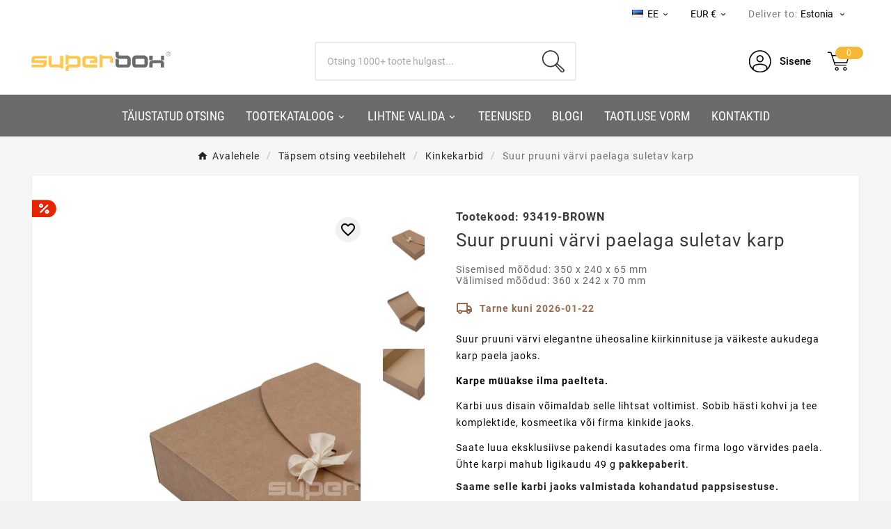

--- FILE ---
content_type: text/html; charset=utf-8
request_url: https://superbox.ee/et/kinkekarbid/866-suur-pruun-vaervi-paelaga-suletav-karp.html
body_size: 40194
content:
<!doctype html><html lang="et"><head>    <meta charset="utf-8"><meta http-equiv="x-ua-compatible" content="ie=edge"><link rel="canonical" href="https://superbox.ee/et/kinkekarbid/866-suur-pruun-vaervi-paelaga-suletav-karp.html"><script type="application/ld+json">
{
    "@context": "https://schema.org",
    "@graph": [
        {
            "@type": "Organization",
            "@id": "https://superbox.lt/#organization-lt",
            "name": "Superbox",
            "legalName": "Superbox, UAB",
            "foundingDate": "2013-03-04",
            "slogan": "Packing Your Ideas",
            "url": "https://superbox.lt/",
            "logo": {
                "@type": "ImageObject",
                "url": "https://superbox.lt/img/logo-17212171372.svg"
            },
            "image": "https://superbox.lt/img/logo-17212171372.svg",
            "description": "SUPERBOX - dovanų dėžučių ir siuntimo pakuočių parduotuvė",
            "sameAs": [
                "https://www.facebook.com/superbox.lt/",
                "https://www.youtube.com/@SUPERBOX150",
                "https://www.pinterest.com/superboxonlinestore/",
                "https://www.instagram.com/superbox.lt/"
            ]
        },
        {
            "@type": "LocalBusiness",
            "@id": "https://superbox.lt/#store-lt",
            "name": "Superbox",
            "url": "https://superbox.lt/",
            "image": "https://superbox.lt/img/logo-17212171372.svg",
            "priceRange": "€€",
            "telephone": "+37066621299",
            "address": {
                "@type": "PostalAddress",
                "streetAddress": "Raudondvario pl. 150",
                "addressLocality": "Kaunas",
                "postalCode": "54302",
                "addressCountry": "LT"
            },
            "contactPoint": {
                "@type": "ContactPoint",
                "contactType": "customer service",
                "telephone": "+37066621299",
                "email": "sales@superbox.lt",
                "availableLanguage": [
                    "lt",
                    "en",
                    "ru"
                ]
            },
            "openingHours": [
                "Mo-Fr 08:00-17:00"
            ]
        },
        {
            "@type": "Organization",
            "@id": "https://superbox.lv/#organization-lv",
            "name": "Superbox",
            "parentOrganization": {
                "@id": "https://superbox.lt/#organization-lt"
            },
            "url": "https://superbox.lv/",
            "logo": {
                "@type": "ImageObject",
                "url": "https://superbox.lv/img/logo-17212171372.svg"
            },
            "image": "https://superbox.lv/img/logo-17212171372.svg",
            "description": "SUPERBOX – dāvanu kastīšu un sūtījumu iepakojumu veikals",
            "sameAs": [
                "https://www.facebook.com/superbox.lt/",
                "https://www.youtube.com/@SUPERBOX150",
                "https://www.pinterest.com/superboxonlinestore/",
                "https://www.instagram.com/superbox.lt/"
            ],
            "contactPoint": {
                "@type": "ContactPoint",
                "contactType": "customer service",
                "telephone": "+37066621299",
                "email": "sales@superbox.lv",
                "availableLanguage": [
                    "en",
                    "ru"
                ]
            }
        },
        {
            "@type": "Organization",
            "@id": "https://superbox.ee/#organization-ee",
            "parentOrganization": {
                "@id": "https://superbox.lt/#organization-lt"
            },
            "name": "Superbox",
            "url": "https://superbox.ee/",
            "logo": {
                "@type": "ImageObject",
                "url": "https://superbox.ee/img/logo-17212171372.svg"
            },
            "image": "https://superbox.ee/img/logo-17212171372.svg",
            "description": "SUPERBOX – kingituste ja saatmispakendite pood",
            "sameAs": [
                "https://www.facebook.com/superbox.lt/",
                "https://www.youtube.com/@SUPERBOX150",
                "https://www.pinterest.com/superboxonlinestore/",
                "https://www.instagram.com/superbox.lt/"
            ],
            "contactPoint": {
                "@type": "ContactPoint",
                "contactType": "customer service",
                "telephone": "+37066621299",
                "email": "sales@superbox.ee",
                "availableLanguage": [
                    "en",
                    "ru"
                ]
            }
        },
        {
            "@type": "Organization",
            "@id": "https://superbox.fi/#organization-fi",
            "parentOrganization": {
                "@id": "https://superbox.lt/#organization-lt"
            },
            "name": "Superbox",
            "url": "https://superbox.fi/",
            "logo": {
                "@type": "ImageObject",
                "url": "https://superbox.fi/img/logo-17212171372.svg"
            },
            "image": "https://superbox.fi/img/logo-17212171372.svg",
            "description": "SUPERBOX – lahjarasioiden ja lähetyspakkausten verkkokauppa",
            "sameAs": [
                "https://www.facebook.com/superbox.fi/",
                "https://www.youtube.com/@SUPERBOX150",
                "https://www.pinterest.com/superboxonlinestore/"
            ],
            "contactPoint": {
                "@type": "ContactPoint",
                "contactType": "customer service",
                "telephone": "+37066621299",
                "email": "sales@superbox.fi",
                "availableLanguage": [
                    "en",
                    "ru"
                ]
            }
        },
        {
            "@type": "Organization",
            "@id": "https://superboxfactory.de/#organization-de",
            "parentOrganization": {
                "@id": "https://superbox.lt/#organization-lt"
            },
            "name": "Superbox",
            "url": "https://superboxfactory.de/",
            "logo": {
                "@type": "ImageObject",
                "url": "https://superboxfactory.de/img/logo-17212171372.svg"
            },
            "image": "https://superboxfactory.de/img/logo-17212171372.svg",
            "description": "SUPERBOX – Geschenkschachteln- und Versandverpackungen-Shop",
            "sameAs": [
                "https://www.youtube.com/@SUPERBOX150",
                "https://www.pinterest.com/superboxonlinestore/"
            ],
            "contactPoint": {
                "@type": "ContactPoint",
                "contactType": "customer service",
                "telephone": "+37066621299",
                "email": "sales@superboxfactory.de",
                "availableLanguage": [
                    "en",
                    "ru"
                ]
            }
        },
        {
            "@type": "Organization",
            "@id": "https://superbox.dk/#organization-dk",
            "parentOrganization": {
                "@id": "https://superbox.lt/#organization-lt"
            },
            "name": "Superbox",
            "url": "https://superbox.dk/",
            "logo": {
                "@type": "ImageObject",
                "url": "https://superbox.dk/img/logo-17212171372.svg"
            },
            "image": "https://superbox.dk/img/logo-17212171372.svg",
            "description": "SUPERBOX – butik for gaveæsker og forsendelsesemballage",
            "sameAs": [
                "https://www.youtube.com/@SUPERBOX150",
                "https://www.pinterest.com/superboxonlinestore/"
            ],
            "contactPoint": {
                "@type": "ContactPoint",
                "contactType": "customer service",
                "telephone": "+37066621299",
                "email": "sales@superbox.dk",
                "availableLanguage": [
                    "en",
                    "ru"
                ]
            }
        }
    ]
}
</script>

<script type="application/ld+json">
  {
    "@context": "https://schema.org",
    "@type": "WebPage",
    "isPartOf": {
      "@type": "WebSite",
      "url":  "https://superbox.ee/et/",
      "name": "UAB „Superbox“"
    },
    "name": "Pruun seotav karp kingituste pakkimiseks | 350x240x65 mm | Superbox",
    "url":  "https://superbox.ee/et/kinkekarbid/866-suur-pruun-vaervi-paelaga-suletav-karp.html"
  }
</script>


  <script type="application/ld+json">
    {
      "@context": "https://schema.org",
      "@type": "BreadcrumbList",
      "itemListElement": [
                      {
              "@type": "ListItem",
              "position": 1,
              "name": "Avalehele",
              "item": "https://superbox.ee/et/"
              },                        {
              "@type": "ListItem",
              "position": 2,
              "name": "Täpsem otsing veebilehelt",
              "item": "https://superbox.ee/et/132-taepsem-otsing-veebilehelt"
              },                        {
              "@type": "ListItem",
              "position": 3,
              "name": "Kinkekarbid",
              "item": "https://superbox.ee/et/121-kinkekarbid"
              },                        {
              "@type": "ListItem",
              "position": 4,
              "name": "Suur pruuni värvi paelaga suletav karp",
              "item": "https://superbox.ee/et/kinkekarbid/866-suur-pruun-vaervi-paelaga-suletav-karp.html"
              }            ]
          }
  </script>
<script type="application/ld+json">
{"@context":"https:\/\/schema.org\/","@type":"Product","name":"Suur pruuni v\u00e4rvi paelaga suletav karp","description":"Suur\u00a0pruuni v\u00e4rvi elegantne \u00fcheosaline kiirkinnituse ja v\u00e4ikeste aukudega karp paela jaoks. Karpe m\u00fc\u00fcakse ilma paelteta. Karbi uus disain v\u00f5imaldab selle lihtsat voltimist. Sobib h\u00e4sti kohvi ja tee komplektide, kosmeetika v\u00f5i firma kinkide jaoks. Saate luua eksklusiivse pakendi kasutades oma firma logo v\u00e4rvides paela. \u00dchte karpi mahub ligikaudu 49 g pakkepaberit.","category":"Kinkekarbid","sku":"93419-BROWN","mpn":"93419-BROWN","image":"https:\/\/superbox.ee\/4315-home_default\/suur-pruun-vaervi-paelaga-suletav-karp.jpg","brand":{"@type":"Brand","name":"UAB \u201eSuperbox\u201c"},"width":{"@type":"QuantitativeValue","value":"350","unitCode":"MMT"},"depth":{"@type":"QuantitativeValue","value":"240","unitCode":"MMT"},"height":{"@type":"QuantitativeValue","value":"65","unitCode":"MMT"},"weight":{"@context":"https:\/\/schema.org","@type":"QuantitativeValue","value":"0.117000","unitCode":"KGM"},"color":"pruun","model":"FEFCO 0421","additionalProperty":[{"@type":"PropertyValue","name":"FSC laukelio info","value":"FSC Mix 100%"},{"@type":"PropertyValue","name":"Langelio","value":"ei"}],"offers":{"@type":"Offer","priceCurrency":"EUR","name":"Suur pruuni v\u00e4rvi paelaga suletav karp","price":1.6,"url":"https:\/\/superbox.ee\/et\/kinkekarbid\/866-suur-pruun-vaervi-paelaga-suletav-karp.html","priceValidUntil":"2026-02-03","sku":"93419-BROWN","mpn":"93419-BROWN","availability":"https:\/\/schema.org\/InStock","seller":{"@type":"Organization","name":"UAB \u201eSuperbox\u201c"},"image":["https:\/\/superbox.ee\/4315-large_default\/suur-pruun-vaervi-paelaga-suletav-karp.jpg","https:\/\/superbox.ee\/4316-large_default\/suur-pruun-vaervi-paelaga-suletav-karp.jpg","https:\/\/superbox.ee\/4317-large_default\/suur-pruun-vaervi-paelaga-suletav-karp.jpg"]}}
</script>
<title>Pruun seotav karp kingituste pakkimiseks | 350x240x65 mm | Superbox</title><link rel="preconnect" href="https://fonts.googleapis.com">
<link rel="preconnect" href="https://fonts.gstatic.com" crossorigin>
<script data-keepinline="true">
    var cdcGtmApi = '//superbox.ee/et/module/cdc_googletagmanager/async';
    var ajaxShippingEvent = 1;
    var ajaxPaymentEvent = 1;

/* datalayer */
dataLayer = window.dataLayer || [];
    let cdcDatalayer = {"event":"view_item","pageCategory":"product","ecommerce":{"currency":"EUR","value":"1.29","items":[{"item_id":"866-1630","item_name":"Suur pruuni varvi paelaga suletav karp","item_reference":"93419-BROWN","item_category":"Tapsem otsing veebilehelt","item_category2":"Kinkekarbid","item_variant":"Ilma mustrita","price":"1.29","price_tax_exc":"1.29","price_tax_inc":"1.6","quantity":1,"google_business_vertical":"retail"}]},"userLogged":0,"userId":"guest_32636872"};
    dataLayer.push(cdcDatalayer);

/* call to GTM Tag */
(function(w,d,s,l,i){w[l]=w[l]||[];w[l].push({'gtm.start':
new Date().getTime(),event:'gtm.js'});var f=d.getElementsByTagName(s)[0],
j=d.createElement(s),dl=l!='dataLayer'?'&l='+l:'';j.async=true;j.src=
'https://www.googletagmanager.com/gtm.js?id='+i+dl;f.parentNode.insertBefore(j,f);
})(window,document,'script','dataLayer','GTM-KC46Z3SL');

/* async call to avoid cache system for dynamic data */
dataLayer.push({
  'event': 'datalayer_ready'
});
</script><meta name="description" content="Suur pruuni värvi elegantne üheosaline kiirkinnituse ja väikeste aukudega karp paela jaoks.
Karpe müüakse ilma paelteta.
Karbi uus disain võimaldab selle lihtsat voltimist. Sobib hästi kohvi ja tee komplektide, kosmeetika või firma kinkide jaoks.
Saate luua eksklusiivse pakendi kasutades oma firma logo värvides paela. Ühte karpi mahub ligikaudu 49 g pakkepaberit."><meta name="keywords" content=""><link rel="canonical" href="https://superbox.ee/et/kinkekarbid/866-suur-pruun-vaervi-paelaga-suletav-karp.html"><link rel="alternate" href="https://superbox.ee/en/gift-boxes/866-brown-large-box-with-ribbon-closure.html" hreflang="en-ee"><link rel="alternate" href="https://superbox.ee/et/kinkekarbid/866-suur-pruun-vaervi-paelaga-suletav-karp.html" hreflang="et-ee"><link rel="alternate" href="https://superbox.ee/ru/podarochnye-korobki/866-bolshaya-korichnevaya-korobka-s-otverstiyami-pod-lentochku.html" hreflang="ru-ee"><link rel="alternate" href="https://superbox.ee/en/gift-boxes/866-brown-large-box-with-ribbon-closure.html" hreflang="x-default"><meta property="og:title" content="Pruun seotav karp kingituste pakkimiseks | 350x240x65 mm | Superbox" /><meta property="og:description" content="Suur pruuni värvi elegantne üheosaline kiirkinnituse ja väikeste aukudega karp paela jaoks.
Karpe müüakse ilma paelteta.
Karbi uus disain võimaldab selle lihtsat voltimist. Sobib hästi kohvi ja tee komplektide, kosmeetika või firma kinkide jaoks.
Saate luua eksklusiivse pakendi kasutades oma firma logo värvides paela. Ühte karpi mahub ligikaudu 49 g pakkepaberit." /><meta property="og:url" content="https://superbox.ee/et/kinkekarbid/866-suur-pruun-vaervi-paelaga-suletav-karp.html" /><meta property="og:site_name" content="UAB „Superbox“" /><meta name="viewport" content="width=device-width, initial-scale=1"><link rel="icon" type="image/vnd.microsoft.icon" href="https://superbox.ee/img/favicon-4.ico?1721220414"><link rel="shortcut icon" type="image/x-icon" href="https://superbox.ee/img/favicon-4.ico?1721220414"><link rel="stylesheet" href="https://superbox.ee/themes/v1_electron_1/assets/cache/theme-21c4ee54.css" type="text/css" media="all"> <script>var TVCMSCUSTOMSETTING_BOTTOM_OPTION = "0";var TVCMSCUSTOMSETTING_DARK_MODE_INPUT = "0";var TVCMSCUSTOMSETTING_HOVER_IMG = "1";var TVCMSCUSTOMSETTING_MAIN_MENU_STICKY = "0";var TVCMSCUSTOMSETTING_PRODUCT_PAGE_BOTTOM_STICKY_STATUS = "0";var TVCMSCUSTOMSETTING_VERTICAL_MENU_OPEN = "0";var TVCMSCUSTOMSETTING_WOW_JS = "0";var TVCMSCUSTOMSETTING_iso_code_country = false;var TVCMSFRONTSIDE_THEME_SETTING_SHOW = "0";var ajax_path = "https:\/\/superbox.ee\/modules\/tvcmsnewsletterpopup\/ajax.php";var baseDir = "https:\/\/superbox.ee\/";var btPixel = {"btnAddToWishlist":"button.wishlist-button-add","tagContent":{"sPixel":"687930420463919","aDynTags":{"content_type":{"label":"content_type","value":"product"},"content_ids":{"label":"content_ids","value":"['EEET866']"},"value":{"label":"value","value":1.6},"currency":{"label":"currency","value":"EUR"},"content_name":{"label":"content_name","value":"Suur pruuni v\u00e4rvi paelaga suletav karp"},"content_category":{"label":"content_category","value":"Kinkekarbid"}},"sCR":"\n","aTrackingType":{"label":"tracking_type","value":"ViewContent"},"sJsObjName":"oPixelFacebook"},"tagContentApi":"{\"sPixel\":\"687930420463919\",\"aDynTags\":{\"content_type\":{\"label\":\"content_type\",\"value\":\"product\"},\"content_ids\":{\"label\":\"content_ids\",\"value\":\"['EEET866']\"},\"value\":{\"label\":\"value\",\"value\":1.6},\"currency\":{\"label\":\"currency\",\"value\":\"EUR\"},\"content_name\":{\"label\":\"content_name\",\"value\":\"Suur pruuni v\\u00e4rvi paelaga suletav karp\"},\"content_category\":{\"label\":\"content_category\",\"value\":\"Kinkekarbid\"}},\"sCR\":\"\\n\",\"aTrackingType\":{\"label\":\"tracking_type\",\"value\":\"ViewContent\"},\"sJsObjName\":\"oPixelFacebook\"}","tagContentApiCheck":"cf11a682cc282c9f85762e2e31d424ef","ApiToken":"91bf24be2dbbbadb8ff356bbed37f39b","pixel_id":"687930420463919","activate_pixel":"1","bUseConsent":"0","iConsentConsentLvl":0,"bConsentHtmlElement":"","bConsentHtmlElementSecond":"","bUseAxeption":"0","token":"08963c26e2d22bc7f05641d5985ec814","ajaxUrl":"https:\/\/superbox.ee\/et\/module\/facebookproductad\/ajax","external_id":0,"useAdvancedMatching":false,"advancedMatchingData":false,"eventId":"0","fbdaSeparator":"v","pixelCurrency":"EUR","comboExport":"0","prefix":"EE","prefixLang":"ET","useConversionApi":"0","useApiForPageView":"0","currentPage":"product","id_order":false,"id_product_attribute":false};var getThemeOptionsLink = "https:\/\/superbox.ee\/et\/module\/tvcmsthemeoptions\/default";var gettvcmsbestsellerproductslink = "https:\/\/superbox.ee\/et\/module\/tvcmsbestsellerproducts\/default";var gettvcmsfeaturedproductslink = "https:\/\/superbox.ee\/et\/module\/tvcmsfeaturedproducts\/default";var gettvcmsmegamenulink = "https:\/\/superbox.ee\/et\/module\/tvcmsmegamenu\/default";var gettvcmsnewproductslink = "https:\/\/superbox.ee\/et\/module\/tvcmsnewproducts\/default";var gettvcmsspecialproductslink = "https:\/\/superbox.ee\/et\/module\/tvcmsspecialproducts\/default";var gettvcmstabproductslink = "https:\/\/superbox.ee\/et\/module\/tvcmstabproducts\/default";var gettvcmsverticalmenulink = "https:\/\/superbox.ee\/et\/module\/tvcmsverticalmenu\/default";var modifications = {"plus_qty_label":"Increase quantity","minus_qty_label":"Decrease quantity"};var nxtal_delete_confirm_text = "This products will be deleted from wishlist. Are you sure?";var nxtal_error_text = "The request could not be processed, please try again.";var nxtal_product_list_toggle = 0;var nxtalwishlist_ajax_link = "https:\/\/superbox.ee\/et\/soovinimekiri?token=08963c26e2d22bc7f05641d5985ec814";var prestashop = {"cart":{"products":[],"totals":{"total":{"type":"total","label":"Kokku","amount":0,"value":"0,00\u00a0\u20ac"},"total_including_tax":{"type":"total","label":"Kokku (maksudega)","amount":0,"value":"0,00\u00a0\u20ac"},"total_excluding_tax":{"type":"total","label":"Kokku (KM-ta)","amount":0,"value":"0,00\u00a0\u20ac"}},"subtotals":{"products":{"type":"products","label":"Vahesumma","amount":0,"value":"0,00\u00a0\u20ac"},"discounts":null,"shipping":{"type":"shipping","label":"Saatmine (KM-ta)","amount":0,"value":""},"tax":{"type":"tax","label":"KM","amount":0,"value":"0,00\u00a0\u20ac"}},"products_count":0,"summary_string":"0 toodet","vouchers":{"allowed":1,"added":[]},"discounts":[],"minimalPurchase":0,"minimalPurchaseRequired":""},"currency":{"id":1,"name":"Euro","iso_code":"EUR","iso_code_num":"978","sign":"\u20ac"},"customer":{"lastname":null,"firstname":null,"email":null,"birthday":null,"newsletter":null,"newsletter_date_add":null,"optin":null,"website":null,"company":null,"siret":null,"ape":null,"is_logged":false,"gender":{"type":null,"name":null},"addresses":[]},"country":{"id_zone":1,"id_currency":1,"call_prefix":372,"iso_code":"EE","active":"1","contains_states":"0","need_identification_number":"0","need_zip_code":"1","zip_code_format":"NNNNN","display_tax_label":"1","name":"Eesti","id":86},"language":{"name":"EE","iso_code":"et","locale":"et-EE","language_code":"et-ee","active":"1","is_rtl":"0","date_format_lite":"Y-m-d","date_format_full":"Y-m-d H:i:s","id":4},"page":{"title":"","canonical":"https:\/\/superbox.ee\/et\/kinkekarbid\/866-suur-pruun-vaervi-paelaga-suletav-karp.html","meta":{"title":"Pruun seotav karp kingituste pakkimiseks | 350x240x65 mm | Superbox","description":"Suur\u00a0pruuni v\u00e4rvi elegantne \u00fcheosaline kiirkinnituse ja v\u00e4ikeste aukudega karp paela jaoks.\nKarpe m\u00fc\u00fcakse ilma paelteta.\nKarbi uus disain v\u00f5imaldab selle lihtsat voltimist. Sobib h\u00e4sti kohvi ja tee komplektide, kosmeetika v\u00f5i firma kinkide jaoks.\nSaate luua eksklusiivse pakendi kasutades oma firma logo v\u00e4rvides paela. \u00dchte karpi mahub ligikaudu 49 g pakkepaberit.","keywords":"","robots":"index"},"page_name":"product","body_classes":{"lang-et":true,"lang-rtl":false,"country-EE":true,"currency-EUR":true,"layout-full-width":true,"page-product":true,"tax-display-enabled":true,"page-customer-account":false,"product-id-866":true,"product-Suur pruuni v\u00e4rvi paelaga suletav karp":true,"product-id-category-121":true,"product-id-manufacturer-0":true,"product-id-supplier-1":true,"product-on-sale":true,"product-available-for-order":true},"admin_notifications":[],"password-policy":{"feedbacks":{"0":"V\u00e4ga n\u00f5rk","1":"N\u00f5rk","2":"keskmine","3":"Tugev","4":"V\u00e4ga tugev","Straight rows of keys are easy to guess":"Sirged klahviread on kergesti \u00e4raarvatavad.","Short keyboard patterns are easy to guess":"L\u00fchikesed klaviatuurimustrid on kergesti \u00e4raarvatavad.","Use a longer keyboard pattern with more turns":"Kasutage pikemat klaviatuurimustrit, millel on rohkem p\u00f6\u00f6rdeid.","Repeats like \"aaa\" are easy to guess":"Kordused nagu \u201eaaa\u201c on kergesti \u00e4raarvatavad.","Repeats like \"abcabcabc\" are only slightly harder to guess than \"abc\"":"Kordused nagu \u201eabcabcabc\u201c on vaid veidi raskemini \u00e4raarvatavad kui \u201eabc\u201c.","Sequences like abc or 6543 are easy to guess":"J\u00e4rjestused nagu \u201eabc\u201c v\u00f5i \u201e6543\u201c on kergesti \u00e4raarvatavad.","Recent years are easy to guess":"Viimased aastad on kergesti \u00e4raarvatavad.","Dates are often easy to guess":"Kuup\u00e4evad on sageli kergesti \u00e4raarvatavad.","This is a top-10 common password":"See on \u00fcks 10 k\u00f5ige levinumast paroolist.","This is a top-100 common password":"See on \u00fcks 100 k\u00f5ige levinumast paroolist.","This is a very common password":"See on v\u00e4ga levinud parool.","This is similar to a commonly used password":"See on sarnane sageli kasutatava parooliga.","A word by itself is easy to guess":"\u00dcksik s\u00f5na on kergesti \u00e4raarvatav.","Names and surnames by themselves are easy to guess":"Ainult nimed ja perekonnanimed on kergesti \u00e4raarvatavad.","Common names and surnames are easy to guess":"Levinud ees- ja perekonnanimed on kergesti \u00e4raarvatavad.","Use a few words, avoid common phrases":"Kasutage m\u00f5nda s\u00f5na, v\u00e4ltige levinud fraase.","No need for symbols, digits, or uppercase letters":"S\u00fcmboleid, numbreid ega suurt\u00e4hti pole vaja.","Avoid repeated words and characters":"V\u00e4ltige korduvaid s\u00f5nu ja m\u00e4rke.","Avoid sequences":"V\u00e4ltige j\u00e4rjestusi.","Avoid recent years":"V\u00e4ltige viimaseid aastaid.","Avoid years that are associated with you":"V\u00e4ltige aastaid, mis on seotud teiega.","Avoid dates and years that are associated with you":"V\u00e4ltige teiega seotud kuup\u00e4evi ja aastaid.","Capitalization doesn't help very much":"Suurt\u00e4htede kasutamine ei aita eriti.","All-uppercase is almost as easy to guess as all-lowercase":"K\u00f5ik suurt\u00e4hed on peaaegu sama kergesti \u00e4raarvatavad kui k\u00f5ik v\u00e4iket\u00e4hed.","Reversed words aren't much harder to guess":"Tagurpidi s\u00f5nad ei ole palju raskemini \u00e4raarvatavad.","Predictable substitutions like '@' instead of 'a' don't help very much":"Ennustatavad asendused, nagu \u201e@\u201c asemel \u201ea\u201c, ei aita eriti.","Add another word or two. Uncommon words are better.":"Lisa veel \u00fcks v\u00f5i kaks s\u00f5na. Haruldasemad s\u00f5nad on paremad."}}},"shop":{"name":"UAB \u201eSuperbox\u201c","logo":"https:\/\/superbox.ee\/img\/logo-17212204144.svg","stores_icon":"https:\/\/superbox.ee\/img\/logo_stores.png","favicon":"https:\/\/superbox.ee\/img\/favicon-4.ico"},"core_js_public_path":"\/themes\/","urls":{"base_url":"https:\/\/superbox.ee\/","current_url":"https:\/\/superbox.ee\/et\/kinkekarbid\/866-suur-pruun-vaervi-paelaga-suletav-karp.html","shop_domain_url":"https:\/\/superbox.ee","img_ps_url":"https:\/\/superbox.ee\/img\/","img_cat_url":"https:\/\/superbox.ee\/img\/c\/","img_lang_url":"https:\/\/superbox.ee\/img\/l\/","img_prod_url":"https:\/\/superbox.ee\/img\/p\/","img_manu_url":"https:\/\/superbox.ee\/img\/m\/","img_sup_url":"https:\/\/superbox.ee\/img\/su\/","img_ship_url":"https:\/\/superbox.ee\/img\/s\/","img_store_url":"https:\/\/superbox.ee\/img\/st\/","img_col_url":"https:\/\/superbox.ee\/img\/co\/","img_url":"https:\/\/superbox.ee\/themes\/v1_electron_1\/assets\/img\/","css_url":"https:\/\/superbox.ee\/themes\/v1_electron_1\/assets\/css\/","js_url":"https:\/\/superbox.ee\/themes\/v1_electron_1\/assets\/js\/","pic_url":"https:\/\/superbox.ee\/upload\/","theme_assets":"https:\/\/superbox.ee\/themes\/v1_electron_1\/assets\/","theme_dir":"https:\/\/superbox.ee\/home\/deploy\/domains\/mazus.lt\/public_html\/themes\/v1_electron_1\/","pages":{"address":"https:\/\/superbox.ee\/et\/aadress","addresses":"https:\/\/superbox.ee\/et\/aadressid","authentication":"https:\/\/superbox.ee\/et\/logi-sisse","manufacturer":"https:\/\/superbox.ee\/et\/preki\u0173 \u017eenklai","cart":"https:\/\/superbox.ee\/et\/ostukaart","category":"https:\/\/superbox.ee\/et\/index.php?controller=category","cms":"https:\/\/superbox.ee\/et\/index.php?controller=cms","contact":"https:\/\/superbox.ee\/et\/vota-meiega-uhendust","discount":"https:\/\/superbox.ee\/et\/nuolaida","guest_tracking":"https:\/\/superbox.ee\/et\/kulaliskonto","history":"https:\/\/superbox.ee\/et\/tellimuste-ajalugu","identity":"https:\/\/superbox.ee\/et\/minu-andmed","index":"https:\/\/superbox.ee\/et\/","my_account":"https:\/\/superbox.ee\/et\/minu-konto","order_confirmation":"https:\/\/superbox.ee\/et\/order-confirmation","order_detail":"https:\/\/superbox.ee\/et\/index.php?controller=order-detail","order_follow":"https:\/\/superbox.ee\/et\/uzsakymo-sekimas","order":"https:\/\/superbox.ee\/et\/tellimus","order_return":"https:\/\/superbox.ee\/et\/index.php?controller=order-return","order_slip":"https:\/\/superbox.ee\/et\/kredito-kvitas","pagenotfound":"https:\/\/superbox.ee\/et\/lehte-ei-leitud","password":"https:\/\/superbox.ee\/et\/parooli-taastamine","pdf_invoice":"https:\/\/superbox.ee\/et\/index.php?controller=pdf-invoice","pdf_order_return":"https:\/\/superbox.ee\/et\/index.php?controller=pdf-order-return","pdf_order_slip":"https:\/\/superbox.ee\/et\/index.php?controller=pdf-order-slip","prices_drop":"https:\/\/superbox.ee\/et\/sumazinta-kaina","product":"https:\/\/superbox.ee\/et\/index.php?controller=product","registration":"https:\/\/superbox.ee\/et\/registreerimine","search":"https:\/\/superbox.ee\/et\/otsing","sitemap":"https:\/\/superbox.ee\/et\/svetain\u0117s \u017eem\u0117lapis","stores":"https:\/\/superbox.ee\/et\/poed","supplier":"https:\/\/superbox.ee\/et\/tiek\u0117jai","new_products":"https:\/\/superbox.ee\/et\/uued-tooted","brands":"https:\/\/superbox.ee\/et\/preki\u0173 \u017eenklai","register":"https:\/\/superbox.ee\/et\/registreerimine","order_login":"https:\/\/superbox.ee\/et\/tellimus?login=1"},"alternative_langs":{"en-ee":"https:\/\/superbox.ee\/en\/gift-boxes\/866-brown-large-box-with-ribbon-closure.html","et-ee":"https:\/\/superbox.ee\/et\/kinkekarbid\/866-suur-pruun-vaervi-paelaga-suletav-karp.html","ru-ee":"https:\/\/superbox.ee\/ru\/podarochnye-korobki\/866-bolshaya-korichnevaya-korobka-s-otverstiyami-pod-lentochku.html","x-default":"https:\/\/superbox.ee\/en\/gift-boxes\/866-brown-large-box-with-ribbon-closure.html"},"actions":{"logout":"https:\/\/superbox.ee\/et\/?mylogout="},"no_picture_image":{"bySize":{"side_product_default":{"url":"https:\/\/superbox.ee\/img\/p\/et-default-side_product_default.jpg","width":86,"height":86},"small_default":{"url":"https:\/\/superbox.ee\/img\/p\/et-default-small_default.jpg","width":98,"height":98},"cart_default":{"url":"https:\/\/superbox.ee\/img\/p\/et-default-cart_default.jpg","width":125,"height":125},"add_cart_def":{"url":"https:\/\/superbox.ee\/img\/p\/et-default-add_cart_def.jpg","width":200,"height":200},"home_default":{"url":"https:\/\/superbox.ee\/img\/p\/et-default-home_default.jpg","width":239,"height":239},"medium_default":{"url":"https:\/\/superbox.ee\/img\/p\/et-default-medium_default.jpg","width":452,"height":452},"pd_custom":{"url":"https:\/\/superbox.ee\/img\/p\/et-default-pd_custom.jpg","width":452,"height":452},"pd4_def":{"url":"https:\/\/superbox.ee\/img\/p\/et-default-pd4_def.jpg","width":724,"height":724},"large_default":{"url":"https:\/\/superbox.ee\/img\/p\/et-default-large_default.jpg","width":800,"height":800}},"small":{"url":"https:\/\/superbox.ee\/img\/p\/et-default-side_product_default.jpg","width":86,"height":86},"medium":{"url":"https:\/\/superbox.ee\/img\/p\/et-default-home_default.jpg","width":239,"height":239},"large":{"url":"https:\/\/superbox.ee\/img\/p\/et-default-large_default.jpg","width":800,"height":800},"legend":""}},"configuration":{"display_taxes_label":true,"display_prices_tax_incl":true,"is_catalog":false,"show_prices":true,"opt_in":{"partner":false},"quantity_discount":{"type":"discount","label":"\u00dchiku allahindlus"},"voucher_enabled":1,"return_enabled":0},"field_required":[],"breadcrumb":{"links":[{"title":"Avalehele","url":"https:\/\/superbox.ee\/et\/"},{"title":"T\u00e4psem otsing veebilehelt","url":"https:\/\/superbox.ee\/et\/132-taepsem-otsing-veebilehelt"},{"title":"Kinkekarbid","url":"https:\/\/superbox.ee\/et\/121-kinkekarbid"},{"title":"Suur pruuni v\u00e4rvi paelaga suletav karp","url":"https:\/\/superbox.ee\/et\/kinkekarbid\/866-suur-pruun-vaervi-paelaga-suletav-karp.html"}],"count":4},"link":{"protocol_link":"https:\/\/","protocol_content":"https:\/\/"},"time":1768782652,"static_token":"08963c26e2d22bc7f05641d5985ec814","token":"39fa058ef0f3a9c412fd842a22b79cbd","debug":false};var psemailsubscription_subscription = "https:\/\/superbox.ee\/et\/module\/ps_emailsubscription\/subscription";var psr_icon_color = "#F19D76";var static_token = "08963c26e2d22bc7f05641d5985ec814";var tvMainSmartSpeed = "600";var tvcms_base_dir = "https:\/\/superbox.ee\/";var tvcms_setting = true;var tvthemename = "v1_electron_1";var venipak_checkout_type = 3;var venipak_controller_url = "https:\/\/superbox.ee\/et\/module\/venipakcarrier\/front";var venipak_id_carrier = "56";var venipak_id_parcels = "38";var venipak_ps_version = "8.1";var venipak_token = "08963c26e2d22bc7f05641d5985ec814";var vncfc_fc_url = "https:\/\/superbox.ee\/et\/module\/vatnumbercleaner\/vncfc?";var wishlist_mobile_link = "{\"icon\":\"<div class=\\\"float-xs-right\\\" id=\\\"_mobile_wishlist_link\\\">\\n\\t\\t<div class=\\\"nxtal-wishlist-link\\\">\\n\\t\\t\\t<a href=\\\"https:\\\/\\\/superbox.ee\\\/et\\\/soovinimekiri\\\" title=\\\"Soovinimekiri\\\" rel=\\\"nofollow\\\">\\n\\t\\t\\t\\t<span class=\\\"default\\\"><i class=\\\"material-icons\\\">favorite_border<\\\/i> <\\\/span>\\n\\t\\t\\t\\t<span class=\\\"hover\\\"><i class=\\\"material-icons\\\">favorite<\\\/i> <\\\/span>\\n\\t\\t\\t<\\\/a>\\n\\t\\t<\\\/div>\\n\\t<\\\/div>\"}";var wishlist_product_count = 0;</script>    <script>
    var superbox_scripts = document.querySelectorAll('script[type="text/plain"][data-cookieconsent="ignore"]');
      superbox_scripts.forEach(function (script) {
        const newScript = document.createElement('script');
        if (script.src) newScript.src = script.src;
        if (script.textContent) newScript.textContent = script.textContent;
        newScript.type = 'text/javascript';
        newScript.setAttribute('data-cookieconsent', 'ignore');
        script.parentNode.replaceChild(newScript, script);
      });
    </script>
  <script type="text/javascript">
	
	var FancyboxI18nClose = "Sulge";
	var FancyboxI18nNext = "Next";
	var FancyboxI18nPrev = "Previous";
	var current_link = "http://superbox.ee/et/";		
	var currentURL = window.location;
	currentURL = String(currentURL);
	currentURL = currentURL.replace("https://","").replace("http://","").replace("www.","").replace( /#\w*/, "" );
	current_link = current_link.replace("https://","").replace("http://","").replace("www.","");
	var text_warning_select_txt = "Please select One to remove?";
	var text_confirm_remove_txt = "Are you sure to remove footer row?";
	var close_bt_txt = "Sulge";
	var list_menu = [];
	var list_menu_tmp = {};
	var list_tab = [];
	var isHomeMenu = 0;
	
</script><script type="module" src="https://klix.blob.core.windows.net/public/pay-later-widget/build/klix-pay-later-widget.esm.js"></script>
        <script nomodule="" src="https://klix.blob.core.windows.net/public/pay-later-widget/build/klix-pay-later-widget.js"></script>
<style>
             .nxtal-wishlist-icon .default i, .nxtal-wishlist-link .default i{
            color: #000000;
        }
                .nxtal-wishlist-icon .hover i, .nxtal-wishlist-link .hover i{
            color: #e52400;
        }
    </style>








            <script>
            var baseDir = prestashop.urls.base_url;
            var uploadUrl = "https://superbox.ee/et/module/orderfiles/upload";
        </script>
    <script type="text/javascript">     (function(c,l,a,r,i,t,y){         c[a]=c[a]||function(){(c[a].q=c[a].q||[]).push(arguments)};         t=l.createElement(r);t.async=1;t.src="https://www.clarity.ms/tag/"+i;         y=l.getElementsByTagName(r)[0];y.parentNode.insertBefore(t,y);     })(window, document, "clarity", "script", "sgt7jw2ehz"); </script><!-- MailerLite Universal -->
<script>
    
    (function(w,d,e,u,f,l,n){w[f]=w[f]||function(){(w[f].q=w[f].q||[])
    .push(arguments);},l=d.createElement(e),l.async=1,l.src=u,
            n=d.getElementsByTagName(e)[0],n.parentNode.insertBefore(l,n);})
    (window,document,'script','https://assets.mailerlite.com/js/universal.js','ml');
    ml('account', '1054585');
    ml('enablePopups', 'false');
    
</script>
<!-- End MailerLite Universal --><script async data-cookieconsent="ignore" src="https://www.google.com/recaptcha/api.js?hl=et"></script><link rel="dns-prefetch" href="https://superbox.ee" /><link rel="preconnect" href="https://superbox.ee" crossorigin /><link rel="preload" href="https://superbox.ee/themes/v1_electron_1/assets/css/570eb83859dc23dd0eec423a49e147fe.woff2" as="font" type="font/woff2" crossorigin /><link rel="preload" href="https://superbox.ee/themes/v1_electron_1/assets/css/../fonts/roboto/KFOlCnqEu92Fr1MmYUtfBBc4.woff2" as="font" type="font/woff2" crossorigin /><link rel="preload" href="https://superbox.ee/themes/v1_electron_1/assets/css/../fonts/roboto-condensed/ieVi2ZhZI2eCN5jzbjEETS9weq8-32meGCoYb8td.woff2" as="font" type="font/woff2" crossorigin /><link rel="preload" href="https://superbox.ee/themes/v1_electron_1/assets/css/../fonts/roboto-condensed/ieVi2ZhZI2eCN5jzbjEETS9weq8-32meGCQYbw.woff2" as="font" type="font/woff2" crossorigin /><link rel="preload" href="https://superbox.ee/themes/v1_electron_1/assets/css/../fonts/roboto-condensed/ieVl2ZhZI2eCN5jzbjEETS9weq8-19K7DQ.woff2" as="font" type="font/woff2" crossorigin media='(min-width: 992px)' /><link as="style" rel="stylesheet preload" type="text/css" href="https://superbox.ee/themes/v1_electron_1/assets/css/material-fonts.css" /><link as="style" rel="stylesheet preload" type="text/css" href="https://superbox.ee/themes/v1_electron_1/assets/css/roboto.css" /><link as="style" rel="stylesheet preload" type="text/css" href="https://superbox.ee/themes/v1_electron_1/assets/css/roboto-condensed.css" media='(min-width: 992px)' /><meta content="width=device-width, initial-scale=1" name="viewport"><meta property="og:type" content="product"><meta property="og:url" content="https://superbox.ee/et/kinkekarbid/866-suur-pruun-vaervi-paelaga-suletav-karp.html"><meta property="og:title" content="Pruun seotav karp kingituste pakkimiseks | 350x240x65 mm | Superbox"><meta property="og:site_name" content="UAB „Superbox“"><meta property="og:description" content="Suur pruuni värvi elegantne üheosaline kiirkinnituse ja väikeste aukudega karp paela jaoks.
Karpe müüakse ilma paelteta.
Karbi uus disain võimaldab selle lihtsat voltimist. Sobib hästi kohvi ja tee komplektide, kosmeetika või firma kinkide jaoks.
Saate luua eksklusiivse pakendi kasutades oma firma logo värvides paela. Ühte karpi mahub ligikaudu 49 g pakkepaberit."><meta property="og:image" content="https://superbox.ee/4315-large_default/suur-pruun-vaervi-paelaga-suletav-karp.jpg"><meta property="product:pretax_price:amount" content="1.29"><meta property="product:pretax_price:currency" content="EUR"><meta property="product:price:amount" content="1.6"><meta property="product:price:currency" content="EUR"><meta property="product:weight:value" content="0.117000"><meta property="product:weight:units" content="kg"><meta property="product:hasMerchantReturnPolicy" content="true"><meta property="product:applicableCountry" content="LT,LV,EE,FI"><meta property="product:returnPolicyCategory" content="https://schema.org/MerchantReturnFiniteReturnWindow"><meta property="product:merchantReturnDays" content="14"><meta property="product:returnFees" content="https://schema.org/ReturnFeesCustomerResponsibility"><meta property="product:returnMethod" content="https://schema.org/ReturnByMail"></head><body id="product" class="lang-et country-ee currency-eur layout-full-width page-product tax-display-enabled product-id-866 product-suur-pruuni-varvi-paelaga-suletav-karp product-id-category-121 product-id-manufacturer-0 product-id-supplier-1 product-on-sale product-available-for-order text1-light  text2-dark"  data-mouse-hover-img='1' data-menu-sticky='0'><!-- Google Tag Manager (noscript) -->
<noscript><iframe src="https://www.googletagmanager.com/ns.html?id=GTM-KC46Z3SL"
height="0" width="0" style="display:none;visibility:hidden"></iframe></noscript>
<!-- End Google Tag Manager (noscript) -->
<a class="skip-to-content-link" href="#main">
  Skip to main content
</a><main><div class="tv-main-div " ><header id="header">    <div class="tvcmsdesktop-top-header-wrapper header-1" data-header-layout="1"><div class='container-fluid tvcmsdesktop-top-header'><div class="container tvcmsdesktop-top-wrapper"><div class='tvheader-offer-wrapper col-xl-6 col-lg-6 col-md-6 col-sm-12'></div><div class='tvheader-language-currency-wrapper col-xl-6 col-lg-6 col-md-6 col-sm-12'><div class="tvheader-language"><div id="tvcmsdesktop-language-selector" class="tvcms-header-language tvheader-language-wrapper"><div class="tvheader-language-btn-wrapper"><button class="btn-unstyle tv-language-btn"> <img class="lang-flag tv-img-responsive" src="https://superbox.ee/img/l/4.jpg" alt="EE" height="11px" width="16px" /> <span class="tv-language-span">EE</span><i class="material-icons expand-more">&#xe313;</i></button><ul class="tv-language-dropdown tv-dropdown"><li > <a href="https://superbox.ee/en/gift-boxes/866-brown-large-box-with-ribbon-closure.html" title='EN'> <img class="lang-flag tv-img-responsive" src="https://superbox.ee/img/l/2.jpg" alt="EN" height="11px" width="16px" loading="lazy" /> <span>EN</span></a></li><li class="current" > <a href="https://superbox.ee/et/kinkekarbid/866-suur-pruun-vaervi-paelaga-suletav-karp.html" title='EE'> <img class="lang-flag tv-img-responsive" src="https://superbox.ee/img/l/4.jpg" alt="EE" height="11px" width="16px" loading="lazy" /> <span>EE</span></a></li><li > <a href="https://superbox.ee/ru/podarochnye-korobki/866-bolshaya-korichnevaya-korobka-s-otverstiyami-pod-lentochku.html" title='RU'> <img class="lang-flag tv-img-responsive" src="https://superbox.ee/img/l/5.jpg" alt="RU" height="11px" width="16px" loading="lazy" /> <span>RU</span></a></li></ul></div></div></div><div class="tvheader-currency"><div class="tvcms-header-currency tvheader-currency-wrapper" id="tvcmsdesktop-currency-selector"><button class="btn-unstyle tv-currency-btn"><span class="tv-currency-span">EUR €</span><i class="material-icons expand-more">&#xe313;</i></button><ul class="tv-currency-dropdown tv-dropdown"><li  class="current" > <a title="Euro" href="https://superbox.ee/et/kinkekarbid/866-suur-pruun-vaervi-paelaga-suletav-karp.html?SubmitCurrency=1&amp;id_currency=1">EUR €</a></li></ul></div></div><div class="tvheader-country">
    <div class="tvcms-header-country tvheader-country-wrapper" id="tvcmsdesktop-country-selector" data-cookie="PS_SELECTED_COUNTRY">
        <div class="tvheader-country-btn-wrapper">
            Deliver to:
            <button class="btn-unstyle tv-country-btn"><span class="tv-language-span">Estonia</span>
                <i class="material-icons expand-more">&#xe313;</i>
            </button>
            <ul class="tv-country-dropdown tv-dropdown">
                                                            <li>
                            <a href="https://superbox.lt/lt/?delivery_country=LT" data-country="LT"> <img class="lang-flag tv-img-responsive" src="https://superbox.ee/img/l/1.jpg" alt="Lithuania" height="11px" width="16px" loading="lazy" />
                                <span>Lithuania</span>
                            </a>
                        </li>
                                                                                <li>
                            <a href="https://superbox.lv/lv/?delivery_country=LV" data-country="LV"> <img class="lang-flag tv-img-responsive" src="https://superbox.ee/img/l/3.jpg" alt="Latvia" height="11px" width="16px" loading="lazy" />
                                <span>Latvia</span>
                            </a>
                        </li>
                                                                                                                    <li>
                            <a href="https://superbox.fi/fi/?delivery_country=FI" data-country="FI"> <img class="lang-flag tv-img-responsive" src="https://superbox.ee/img/l/6.jpg" alt="Finland" height="11px" width="16px" loading="lazy" />
                                <span>Finland</span>
                            </a>
                        </li>
                                                                                <li>
                            <a href="https://superbox.dk/da/?delivery_country=DK" data-country="DK"> <img class="lang-flag tv-img-responsive" src="https://superbox.ee/img/l/8.jpg" alt="Denmark" height="11px" width="16px" loading="lazy" />
                                <span>Denmark</span>
                            </a>
                        </li>
                                                                                <li>
                            <a href="https://superboxfactory.de/de/?delivery_country=DE" data-country="DE"> <img class="lang-flag tv-img-responsive" src="https://superbox.ee/img/l/7.jpg" alt="Germany" height="11px" width="16px" loading="lazy" />
                                <span>Germany</span>
                            </a>
                        </li>
                                                </ul>
        </div>
    </div>
</div></div></div></div><div class='container-fluid tvcmsdesktop-top-second hidden-md-down'><div class="container"><div class="row tvcmsdesktop-top-header-box"><div class='col-lg-4 col-md-4 col-xl-4 col-sm-12 tvcms-header-logo-wrapper'><div class="hidden-sm-down tvcms-header-logo" id="tvcmsdesktop-logo"><div class="tv-header-logo"><a href="https://superbox.ee/et/"><img class="logo img-responsive" src="https://superbox.ee/img/logo-17212204144.svg" alt="UAB „Superbox“" loading="lazy" height="35" width="201"></a></div></div></div><div class="col-lg-4 col-md-4 col-xl-4 col-sm-12 tvcmsheader-search"><div class='tvcmssearch-wrapper' id="_desktop_search">    <div class="search-widget tvcmsheader-search" data-search-controller-url="//superbox.ee/et/otsing"><div class="tvsearch-top-wrapper"><div class="tvheader-sarch-display"><div class="tvheader-search-display-icon"><div class="tvsearch-open">
<svg xmlns="http://www.w3.org/2000/svg" xmlns:xlink="http://www.w3.org/1999/xlink" xmlns:xodm="http://www.corel.com/coreldraw/odm/2003" xml:space="preserve" width="32px" height="32px" version="1.1" style="shape-rendering:geometricPrecision; text-rendering:geometricPrecision; image-rendering:optimizeQuality; fill-rule:evenodd; clip-rule:evenodd" viewBox="0 0 32 32">
 <defs>
  <style type="text/css">
   <![CDATA[
    .str0 {stroke:#373435;stroke-width:1.62;stroke-linecap:round;stroke-linejoin:round;stroke-miterlimit:10}
    .fil0 {fill:none;fill-rule:nonzero}
   ]]>
  </style>
 </defs>
 <g id="Layer_x0020_1">
  <metadata id="CorelCorpID_0Corel-Layer"/>
  <g id="_1834118396864">
   <path class="fil0 str0" d="M19.91 4.33c-4.42,-4.42 -11.58,-4.42 -15.99,0 -4.42,4.41 -4.42,11.57 0,15.99 4.41,4.42 11.57,4.42 15.99,0 4.42,-4.42 4.42,-11.58 0,-15.99z"/>
   <path class="fil0 str0" d="M30.36 27.73l-9.47 -8.39 -0.98 0.98 -0.98 0.98 8.39 9.47c0.84,0.84 2.2,0.84 3.04,0 0.84,-0.84 0.84,-2.2 0,-3.04z"/>
  </g>
 </g>
</svg>
</div><div class="tvsearch-close">
<svg xmlns="http://www.w3.org/2000/svg" xmlns:xlink="http://www.w3.org/1999/xlink" xmlns:xodm="http://www.corel.com/coreldraw/odm/2003" xml:space="preserve" width="32px" height="32px" version="1.1" style="shape-rendering:geometricPrecision; text-rendering:geometricPrecision; image-rendering:optimizeQuality; fill-rule:evenodd; clip-rule:evenodd" viewBox="0 0 32 32">
 <defs>
  <style type="text/css">
   <![CDATA[
    .str0 {stroke:#373435;stroke-width:1.62;stroke-linecap:round;stroke-linejoin:round;stroke-miterlimit:10}
    .fil0 {fill:none;fill-rule:nonzero}
   ]]>
  </style>
 </defs>
 <g id="Layer_x0020_1">
  <metadata id="CorelCorpID_0Corel-Layer"/>
  <g id="_1834118396864">
   <path class="fil0 str0" d="M19.91 4.33c-4.42,-4.42 -11.58,-4.42 -15.99,0 -4.42,4.41 -4.42,11.57 0,15.99 4.41,4.42 11.57,4.42 15.99,0 4.42,-4.42 4.42,-11.58 0,-15.99z"/>
   <path class="fil0 str0" d="M30.36 27.73l-9.47 -8.39 -0.98 0.98 -0.98 0.98 8.39 9.47c0.84,0.84 2.2,0.84 3.04,0 0.84,-0.84 0.84,-2.2 0,-3.04z"/>
  </g>
 </g>
</svg>
</div></div></div><div class="tvsearch-header-display-wrappper tvsearch-header-display-full"><form method="get" action="//superbox.ee/et/otsing"><input type="hidden" name="controller" value="search" /><div class="tvheader-top-search"><div class="tvheader-top-search-wrapper-info-box"><input type="text" name="s" class='tvcmssearch-words' placeholder="Otsing 1000+ toote hulgast..." aria-label="Search" autocomplete="off" /></div></div><div class="tvheader-top-search-wrapper"><button type="submit" class="tvheader-search-btn" aria-label="Search">
<svg xmlns="http://www.w3.org/2000/svg" xmlns:xlink="http://www.w3.org/1999/xlink" xmlns:xodm="http://www.corel.com/coreldraw/odm/2003" xml:space="preserve" width="32px" height="32px" version="1.1" style="shape-rendering:geometricPrecision; text-rendering:geometricPrecision; image-rendering:optimizeQuality; fill-rule:evenodd; clip-rule:evenodd" viewBox="0 0 32 32">
 <defs>
  <style type="text/css">
   <![CDATA[
    .str0 {stroke:#373435;stroke-width:1.62;stroke-linecap:round;stroke-linejoin:round;stroke-miterlimit:10}
    .fil0 {fill:none;fill-rule:nonzero}
   ]]>
  </style>
 </defs>
 <g id="Layer_x0020_1">
  <metadata id="CorelCorpID_0Corel-Layer"/>
  <g id="_1834118396864">
   <path class="fil0 str0" d="M19.91 4.33c-4.42,-4.42 -11.58,-4.42 -15.99,0 -4.42,4.41 -4.42,11.57 0,15.99 4.41,4.42 11.57,4.42 15.99,0 4.42,-4.42 4.42,-11.58 0,-15.99z"/>
   <path class="fil0 str0" d="M30.36 27.73l-9.47 -8.39 -0.98 0.98 -0.98 0.98 8.39 9.47c0.84,0.84 2.2,0.84 3.04,0 0.84,-0.84 0.84,-2.2 0,-3.04z"/>
  </g>
 </g>
</svg>
</button></div></form><div class='tvsearch-result'></div></div></div></div></div></div><div class="col-lg-4 col-md-4 col-xl-4 col-sm-12 tvcmsheader-nav-right"><div class="tv-contact-account-cart-wrapper"><div id='tvcmsdesktop-account-button'><div class="tv-header-account tv-account-wrapper tvcms-header-myaccount"><button class="btn-unstyle tv-myaccount-btn tv-myaccount-btn-desktop" name="User Icon" aria-label="User Icon">
<svg xmlns="http://www.w3.org/2000/svg" xmlns:xlink="http://www.w3.org/1999/xlink" xmlns:xodm="http://www.corel.com/coreldraw/odm/2003" xml:space="preserve" width="32px" height="32px" version="1.1" style="shape-rendering:geometricPrecision; text-rendering:geometricPrecision; image-rendering:optimizeQuality; fill-rule:evenodd; clip-rule:evenodd" viewBox="0 0 32 32">
 <defs>
  <style type="text/css">
   <![CDATA[
    .fil0 {fill:#373435;fill-rule:nonzero}
   ]]>
  </style>
 </defs>
 <g id="Layer_x0020_1">
  <metadata id="CorelCorpID_0Corel-Layer"/>
  <g id="_1833871317264">
   <g>
    <path class="fil0" d="M15.78 17.47l0.01 -1.62 0 0 0.18 -0.01 0.18 -0.01 0.17 -0.02 0.17 -0.03 0.17 -0.04 0.16 -0.04 0.17 -0.06 0.15 -0.06 0.16 -0.07 0.15 -0.07 0.14 -0.09 0.15 -0.09 0.13 -0.09 0.13 -0.11 0.13 -0.11 0.12 -0.11 0.12 -0.12 0.11 -0.13 0.1 -0.13 0.1 -0.13 0.09 -0.15 0.08 -0.14 0.08 -0.15 0.07 -0.15 0.06 -0.16 0.06 -0.16 0.05 -0.17 0.04 -0.17 0.03 -0.17 0.02 -0.17 0.01 -0.18 0.01 -0.18 1.62 0.01 0 0.26 -0.02 0.26 -0.04 0.25 -0.04 0.26 -0.06 0.24 -0.07 0.24 -0.08 0.24 -0.09 0.23 -0.11 0.23 -0.11 0.22 -0.12 0.21 -0.14 0.21 -0.14 0.2 -0.15 0.19 -0.17 0.19 -0.16 0.17 -0.18 0.17 -0.19 0.16 -0.19 0.15 -0.2 0.14 -0.21 0.13 -0.21 0.13 -0.22 0.11 -0.23 0.1 -0.23 0.09 -0.24 0.08 -0.24 0.07 -0.25 0.05 -0.25 0.05 -0.26 0.03 -0.26 0.02 -0.26 0 0 0zm0 0c-0.44,0 -0.81,-0.36 -0.81,-0.81 0,-0.45 0.37,-0.81 0.82,-0.81l-0.01 1.62zm-5.08 -5.12l1.62 0.01 0 0 0.01 0.18 0.01 0.18 0.02 0.17 0.03 0.17 0.04 0.17 0.05 0.16 0.05 0.17 0.06 0.15 0.07 0.16 0.08 0.15 0.08 0.14 0.09 0.14 0.1 0.14 0.1 0.13 0.11 0.13 0.11 0.12 0.12 0.12 0.13 0.11 0.13 0.1 0.14 0.1 0.14 0.09 0.14 0.08 0.15 0.08 0.16 0.07 0.15 0.06 0.17 0.06 0.16 0.05 0.17 0.04 0.17 0.03 0.17 0.02 0.18 0.01 0.18 0.01 -0.01 1.62 -0.26 0 -0.26 -0.02 -0.25 -0.04 -0.25 -0.04 -0.25 -0.06 -0.24 -0.07 -0.24 -0.08 -0.23 -0.09 -0.23 -0.11 -0.22 -0.11 -0.21 -0.13 -0.21 -0.13 -0.2 -0.14 -0.19 -0.15 -0.18 -0.16 -0.18 -0.17 -0.17 -0.18 -0.16 -0.19 -0.15 -0.19 -0.14 -0.2 -0.13 -0.21 -0.12 -0.21 -0.11 -0.22 -0.11 -0.23 -0.09 -0.23 -0.08 -0.24 -0.07 -0.24 -0.05 -0.25 -0.04 -0.25 -0.04 -0.25 -0.02 -0.27 0 -0.26 0 0zm0 0c0,-0.44 0.36,-0.81 0.81,-0.81 0.45,0 0.82,0.37 0.81,0.82l-1.62 -0.01zm5.12 -5.08l-0.01 1.62 0 0 -0.18 0.01 -0.18 0.01 -0.17 0.02 -0.17 0.03 -0.17 0.04 -0.16 0.05 -0.16 0.05 -0.16 0.06 -0.16 0.07 -0.15 0.08 -0.14 0.08 -0.14 0.09 -0.14 0.1 -0.13 0.1 -0.13 0.11 -0.12 0.11 -0.12 0.12 -0.11 0.13 -0.1 0.13 -0.1 0.14 -0.09 0.14 -0.08 0.14 -0.08 0.15 -0.07 0.16 -0.06 0.15 -0.06 0.17 -0.04 0.16 -0.04 0.17 -0.03 0.17 -0.03 0.17 -0.01 0.18 -0.01 0.18 -1.62 -0.01 0 -0.26 0.03 -0.26 0.03 -0.25 0.05 -0.25 0.05 -0.25 0.07 -0.24 0.08 -0.24 0.1 -0.23 0.1 -0.23 0.11 -0.22 0.13 -0.21 0.13 -0.21 0.14 -0.2 0.15 -0.19 0.17 -0.18 0.16 -0.18 0.18 -0.17 0.19 -0.16 0.19 -0.15 0.2 -0.14 0.21 -0.13 0.21 -0.12 0.22 -0.12 0.23 -0.1 0.23 -0.09 0.24 -0.08 0.24 -0.07 0.25 -0.05 0.25 -0.05 0.26 -0.03 0.26 -0.02 0.26 0 0 0zm0 0c0.45,0 0.81,0.37 0.81,0.81 0,0.45 -0.37,0.82 -0.82,0.81l0.01 -1.62zm5.08 5.12l-1.62 -0.01 0 0 -0.01 -0.18 -0.01 -0.17 -0.02 -0.18 -0.03 -0.17 -0.04 -0.17 -0.05 -0.16 -0.05 -0.16 -0.06 -0.16 -0.07 -0.15 -0.07 -0.15 -0.09 -0.15 -0.09 -0.14 -0.1 -0.14 -0.1 -0.13 -0.11 -0.13 -0.11 -0.12 -0.12 -0.11 -0.13 -0.12 -0.13 -0.1 -0.14 -0.09 -0.14 -0.1 -0.14 -0.08 -0.15 -0.08 -0.15 -0.07 -0.16 -0.06 -0.16 -0.06 -0.17 -0.04 -0.17 -0.04 -0.17 -0.03 -0.17 -0.03 -0.18 -0.01 -0.18 -0.01 0.01 -1.62 0.26 0.01 0.26 0.02 0.25 0.03 0.26 0.05 0.24 0.05 0.24 0.07 0.24 0.09 0.23 0.09 0.23 0.1 0.22 0.11 0.21 0.13 0.21 0.13 0.2 0.14 0.19 0.16 0.19 0.16 0.17 0.17 0.17 0.17 0.16 0.19 0.15 0.19 0.14 0.2 0.13 0.21 0.13 0.21 0.11 0.23 0.1 0.22 0.09 0.23 0.08 0.24 0.07 0.24 0.05 0.25 0.05 0.25 0.03 0.26 0.02 0.26 0 0.26 0 0zm0 0c0,0.45 -0.36,0.81 -0.81,0.81 -0.45,0 -0.81,-0.37 -0.81,-0.82l1.62 0.01z"/>
   </g>
   <g>
    <path class="fil0" d="M15.8 32.2l0 -1.63 0 0 0.74 -0.02 0.73 -0.05 0.72 -0.09 0.71 -0.13 0.69 -0.16 0.69 -0.19 0.66 -0.23 0.66 -0.26 0.63 -0.28 0.62 -0.32 0.6 -0.35 0.59 -0.37 0.56 -0.4 0.54 -0.43 0.52 -0.45 0.5 -0.48 0.48 -0.5 0.45 -0.52 0.43 -0.54 0.4 -0.56 0.37 -0.59 0.35 -0.6 0.32 -0.62 0.29 -0.64 0.25 -0.65 0.23 -0.67 0.19 -0.68 0.16 -0.69 0.13 -0.71 0.09 -0.72 0.05 -0.73 0.02 -0.74 1.63 0 -0.02 0.82 -0.06 0.81 -0.1 0.8 -0.14 0.79 -0.18 0.78 -0.22 0.76 -0.25 0.74 -0.29 0.73 -0.32 0.71 -0.35 0.69 -0.39 0.67 -0.41 0.65 -0.45 0.62 -0.47 0.61 -0.51 0.58 -0.53 0.55 -0.55 0.53 -0.58 0.51 -0.61 0.47 -0.62 0.45 -0.65 0.41 -0.67 0.39 -0.69 0.35 -0.71 0.32 -0.73 0.29 -0.74 0.25 -0.76 0.22 -0.78 0.17 -0.78 0.15 -0.81 0.1 -0.81 0.06 -0.82 0.02 0 0zm0 0c-0.45,0 -0.81,-0.37 -0.81,-0.81 0,-0.45 0.36,-0.82 0.81,-0.82l0 1.63zm-16 -16l1.63 0 0 0 0.02 0.74 0.05 0.73 0.09 0.72 0.13 0.71 0.16 0.69 0.19 0.68 0.23 0.67 0.26 0.65 0.28 0.64 0.32 0.62 0.35 0.6 0.37 0.59 0.4 0.56 0.43 0.54 0.45 0.52 0.48 0.5 0.5 0.48 0.52 0.45 0.54 0.43 0.56 0.4 0.59 0.37 0.6 0.35 0.62 0.32 0.64 0.28 0.65 0.26 0.67 0.23 0.68 0.19 0.69 0.16 0.71 0.13 0.72 0.09 0.73 0.05 0.74 0.02 0 1.63 -0.82 -0.02 -0.81 -0.06 -0.8 -0.1 -0.79 -0.15 -0.78 -0.17 -0.76 -0.22 -0.74 -0.25 -0.73 -0.29 -0.71 -0.32 -0.69 -0.35 -0.67 -0.39 -0.64 -0.41 -0.63 -0.45 -0.61 -0.47 -0.58 -0.51 -0.55 -0.53 -0.53 -0.55 -0.51 -0.58 -0.47 -0.61 -0.45 -0.62 -0.41 -0.65 -0.39 -0.67 -0.35 -0.69 -0.32 -0.71 -0.29 -0.73 -0.25 -0.74 -0.22 -0.76 -0.17 -0.78 -0.15 -0.79 -0.1 -0.8 -0.06 -0.81 -0.02 -0.82 0 0zm0 0c0,-0.45 0.37,-0.81 0.81,-0.81 0.45,0 0.82,0.36 0.82,0.81l-1.63 0zm16 -16l0 1.63 0 0 -0.74 0.02 -0.73 0.05 -0.72 0.09 -0.71 0.13 -0.69 0.16 -0.68 0.19 -0.67 0.23 -0.65 0.25 -0.64 0.29 -0.62 0.32 -0.6 0.35 -0.59 0.37 -0.56 0.4 -0.54 0.43 -0.52 0.45 -0.5 0.48 -0.48 0.5 -0.45 0.52 -0.43 0.54 -0.4 0.56 -0.37 0.59 -0.35 0.6 -0.32 0.62 -0.28 0.63 -0.26 0.66 -0.23 0.66 -0.19 0.69 -0.16 0.69 -0.13 0.71 -0.09 0.72 -0.05 0.73 -0.02 0.74 -1.63 0 0.02 -0.82 0.06 -0.81 0.1 -0.8 0.15 -0.79 0.17 -0.78 0.22 -0.76 0.25 -0.74 0.29 -0.73 0.32 -0.71 0.35 -0.69 0.39 -0.67 0.41 -0.65 0.45 -0.62 0.47 -0.61 0.51 -0.58 0.53 -0.55 0.55 -0.53 0.58 -0.51 0.61 -0.47 0.63 -0.45 0.64 -0.41 0.67 -0.39 0.69 -0.35 0.71 -0.32 0.73 -0.29 0.74 -0.25 0.76 -0.22 0.78 -0.18 0.79 -0.14 0.8 -0.1 0.81 -0.06 0.82 -0.02 0 0zm0 0c0.45,0 0.81,0.36 0.81,0.81 0,0.45 -0.36,0.82 -0.81,0.82l0 -1.63zm16 16l-1.63 0 0 0 -0.02 -0.74 -0.05 -0.73 -0.09 -0.72 -0.13 -0.71 -0.16 -0.69 -0.19 -0.69 -0.23 -0.66 -0.25 -0.66 -0.29 -0.63 -0.32 -0.62 -0.35 -0.6 -0.37 -0.59 -0.4 -0.56 -0.43 -0.54 -0.45 -0.52 -0.48 -0.5 -0.5 -0.48 -0.52 -0.45 -0.54 -0.43 -0.56 -0.4 -0.59 -0.37 -0.6 -0.35 -0.62 -0.32 -0.63 -0.29 -0.66 -0.25 -0.66 -0.23 -0.69 -0.19 -0.69 -0.16 -0.71 -0.13 -0.72 -0.09 -0.73 -0.05 -0.74 -0.02 0 -1.63 0.82 0.02 0.81 0.06 0.81 0.1 0.78 0.14 0.78 0.18 0.76 0.22 0.74 0.25 0.73 0.29 0.71 0.32 0.69 0.35 0.67 0.39 0.65 0.41 0.62 0.45 0.61 0.47 0.58 0.51 0.55 0.53 0.53 0.55 0.51 0.58 0.47 0.61 0.45 0.62 0.41 0.65 0.39 0.67 0.35 0.69 0.32 0.71 0.29 0.73 0.25 0.74 0.22 0.76 0.18 0.78 0.14 0.79 0.1 0.8 0.06 0.81 0.02 0.82 0 0zm0 0c0,0.45 -0.36,0.81 -0.81,0.81 -0.45,0 -0.82,-0.36 -0.82,-0.81l1.63 0z"/>
   </g>
   <g>
    <path class="fil0" d="M7.14 27.76c0.22,0.39 0.08,0.88 -0.31,1.1 -0.39,0.22 -0.89,0.08 -1.11,-0.31l1.42 -0.79zm-2.13 -1.86l1.63 0 0 0 0 0.06 0 0.06 0 0.06 0 0.06 0.01 0.06 0 0.06 0.01 0.06 0.01 0.06 0.01 0.05 0.01 0.06 0.01 0.07 0.01 0.06 0.01 0.05 0.01 0.06 0.02 0.06 0.01 0.06 0.02 0.05 0.02 0.06 0.02 0.06 0.02 0.06 0.02 0.06 0.02 0.05 0.02 0.05 0.02 0.07 0.03 0.06 0.02 0.05 0.03 0.06 0.02 0.05 0.03 0.06 0.03 0.05 0.03 0.06 0.03 0.06 -1.42 0.79 -0.04 -0.08 -0.04 -0.07 -0.04 -0.08 -0.04 -0.07 -0.03 -0.08 -0.04 -0.08 -0.04 -0.08 -0.03 -0.09 -0.03 -0.07 -0.03 -0.08 -0.04 -0.09 -0.02 -0.08 -0.03 -0.08 -0.03 -0.08 -0.02 -0.08 -0.02 -0.09 -0.03 -0.08 -0.01 -0.08 -0.03 -0.08 -0.02 -0.1 -0.01 -0.08 -0.02 -0.08 -0.01 -0.09 -0.01 -0.09 -0.01 -0.08 -0.01 -0.08 -0.01 -0.09 -0.01 -0.09 0 -0.09 -0.01 -0.09 0 -0.08 0 -0.09 0 0zm0 0c0,-0.45 0.37,-0.81 0.81,-0.81 0.45,0 0.82,0.36 0.82,0.81l-1.63 0zm10.74 -6.43l0 1.63 0 0 -0.49 0 -0.49 0.02 -0.48 0.03 -0.46 0.04 -0.46 0.05 -0.45 0.06 -0.44 0.07 -0.43 0.08 -0.41 0.09 -0.41 0.1 -0.39 0.12 -0.38 0.12 -0.36 0.13 -0.35 0.14 -0.32 0.15 -0.32 0.16 -0.29 0.16 -0.28 0.18 -0.26 0.18 -0.25 0.19 -0.22 0.19 -0.2 0.2 -0.18 0.21 -0.17 0.21 -0.14 0.21 -0.13 0.23 -0.1 0.22 -0.09 0.24 -0.07 0.24 -0.05 0.25 -0.03 0.26 -0.01 0.27 -1.63 0 0.02 -0.4 0.04 -0.39 0.08 -0.37 0.1 -0.37 0.14 -0.36 0.16 -0.34 0.19 -0.33 0.2 -0.31 0.24 -0.3 0.25 -0.29 0.28 -0.27 0.29 -0.26 0.31 -0.24 0.33 -0.23 0.35 -0.22 0.36 -0.2 0.37 -0.19 0.4 -0.17 0.4 -0.17 0.41 -0.15 0.44 -0.14 0.44 -0.12 0.45 -0.12 0.46 -0.1 0.47 -0.09 0.49 -0.08 0.49 -0.07 0.5 -0.05 0.51 -0.05 0.52 -0.03 0.52 -0.01 0.53 -0.01 0 0zm0 0c0.45,0 0.81,0.36 0.81,0.81 0,0.45 -0.36,0.82 -0.81,0.82l0 -1.63zm10.74 6.43l-1.63 0 0 0 -0.01 -0.27 -0.03 -0.26 -0.05 -0.25 -0.07 -0.24 -0.09 -0.24 -0.1 -0.22 -0.13 -0.23 -0.15 -0.21 -0.16 -0.21 -0.18 -0.21 -0.2 -0.2 -0.23 -0.19 -0.24 -0.19 -0.26 -0.18 -0.28 -0.18 -0.29 -0.16 -0.32 -0.16 -0.33 -0.15 -0.34 -0.14 -0.37 -0.13 -0.37 -0.12 -0.39 -0.12 -0.41 -0.1 -0.41 -0.09 -0.43 -0.08 -0.44 -0.07 -0.45 -0.06 -0.46 -0.05 -0.47 -0.04 -0.47 -0.03 -0.49 -0.02 -0.49 0 0 -1.63 0.53 0.01 0.52 0.01 0.52 0.03 0.51 0.05 0.5 0.05 0.49 0.07 0.48 0.08 0.48 0.09 0.46 0.1 0.45 0.12 0.44 0.12 0.43 0.14 0.42 0.15 0.4 0.17 0.39 0.17 0.38 0.19 0.36 0.2 0.35 0.22 0.32 0.23 0.32 0.24 0.29 0.26 0.28 0.27 0.25 0.29 0.23 0.3 0.21 0.31 0.19 0.33 0.16 0.34 0.13 0.36 0.11 0.37 0.08 0.37 0.04 0.39 0.02 0.4 0 0zm0 0c0,0.45 -0.37,0.81 -0.82,0.81 -0.44,0 -0.81,-0.36 -0.81,-0.81l1.63 0zm-0.81 2.82l-1.4 -0.84 0.04 -0.06 0.03 -0.06 0.04 -0.06 0.03 -0.06 0.03 -0.06 0.03 -0.06 0.03 -0.06 0.02 -0.06 0.03 -0.06 0.03 -0.07 0.02 -0.05 0.02 -0.07 0.03 -0.06 0.02 -0.06 0.02 -0.06 0.01 -0.06 0.02 -0.06 0.02 -0.07 0.01 -0.06 0.02 -0.06 0.01 -0.06 0.01 -0.06 0.01 -0.07 0.01 -0.06 0.01 -0.07 0.01 -0.06 0.01 -0.05 0 -0.08 0.01 -0.06 0 -0.06 0 -0.06 0 -0.07 1.63 0 0 0.09 -0.01 0.09 0 0.11 -0.01 0.09 0 0.08 -0.01 0.1 -0.01 0.09 -0.02 0.09 -0.01 0.09 -0.02 0.09 -0.01 0.1 -0.02 0.09 -0.02 0.09 -0.03 0.09 -0.02 0.08 -0.02 0.09 -0.03 0.09 -0.03 0.09 -0.03 0.09 -0.03 0.09 -0.03 0.08 -0.04 0.09 -0.03 0.08 -0.04 0.09 -0.04 0.08 -0.04 0.09 -0.04 0.08 -0.04 0.08 -0.05 0.09 -0.04 0.07 -0.04 0.09 -0.05 0.08zm0 0c-0.23,0.38 -0.74,0.5 -1.12,0.27 -0.38,-0.23 -0.51,-0.73 -0.28,-1.11l1.4 0.84z"/>
   </g>
  </g>
 </g>
</svg>
<span>Sisene</span></button><ul class="dropdown-menu tv-account-dropdown tv-dropdown"><li><div id="tvcmsdesktop-user-info" class="tvcms-header-sign user-info tvheader-sign"><a href="https://superbox.ee/et/minu-konto" class="tvhedaer-sign-btn" title="Log into your customer account" rel="nofollow"><i class="material-icons">&#xe7fd;</i><span class="tvhedaer-sign-span">Sisene</span></a></div></li><li class="ttvcms-wishlist-icon">


	<div class="_desktop_wishlist_link">
		<div class="nxtal-wishlist-link ">
			<a href="https://superbox.ee/et/soovinimekiri">
				<span class="default"><i class="material-icons">favorite_border</i> </span>
				<span class="hover"><i class="material-icons">favorite</i> </span>
				Soovinimekiri
									<span class="count-wishlist-product"></span>
							</a>
		</div>
	</div>






</li><li class="tvheader-compare "><div class="tvcmsdesktop-view-compare"><a class="link_wishlist tvdesktop-view-compare tvcmscount-compare-product" href="https://superbox.ee/et/toodete-vordlus" title="Toodete võrdlus"><div class="tvdesktop-compare-icon"><i class='material-icons'>&#xe043;</i></div><div class="tvdesktop-view-compare-name"> Võrdlema  <span class="count-product">(0)</span></div></a></div></li><li class="tvheader-language hidden-lg-up"></li><li class="tvheader-currency hidden-lg-up"></li></ul></div></div><div id="_desktop_cart_manage" class="tvcms-header-cart"><div id="_desktop_cart"><div class="blockcart cart-preview inactive tv-header-cart" data-refresh-url="//superbox.ee/et/module/ps_shoppingcart/ajax"><div class="tvheader-cart-wrapper "><div class='tvheader-cart-btn-wrapper'><a rel="nofollow" href="JavaScript:void(0);" data-url='//superbox.ee/et/ostukaart?action=show' title='Ostukorv'><div class="tvcart-icon-text-wrapper"><div class="tv-cart-icon tvheader-right-icon tv-cart-icon-main">
<svg xmlns="http://www.w3.org/2000/svg" xmlns:xlink="http://www.w3.org/1999/xlink" xmlns:xodm="http://www.corel.com/coreldraw/odm/2003" xml:space="preserve" width="32px" height="32px" version="1.1" style="shape-rendering:geometricPrecision; text-rendering:geometricPrecision; image-rendering:optimizeQuality; fill-rule:evenodd; clip-rule:evenodd" viewBox="0 0 32 32">

 <g id="Layer_x0020_1">
  <metadata id="CorelCorpID_0Corel-Layer"/>
  <g id="_1839104890720">
   <g>
    <path class="fil0" d="M0.53 4.03c-0.39,0 -0.7,-0.32 -0.7,-0.7 0,-0.39 0.31,-0.71 0.7,-0.71l0 1.41zm3.13 0l-3.13 0 0 -1.41 3.13 0 0 0 0 1.41zm0 -1.41c0.39,0 0.71,0.32 0.71,0.71 0,0.38 -0.32,0.7 -0.71,0.7l0 -1.41zm2.1 1.53l-1.34 0.43 0 0 -0.01 -0.03 -0.01 -0.03 -0.02 -0.03 -0.01 -0.03 -0.01 -0.02 -0.02 -0.03 -0.01 -0.02 -0.03 -0.03 -0.02 -0.03 -0.01 -0.02 -0.02 -0.02 -0.03 -0.03 -0.02 -0.02 -0.02 -0.02 -0.02 -0.01 -0.03 -0.03 -0.03 -0.02 -0.02 -0.01 -0.03 -0.02 -0.03 -0.01 -0.03 -0.02 -0.02 -0.01 -0.03 -0.01 -0.02 -0.01 -0.04 -0.01 -0.03 -0.01 -0.03 0 -0.03 -0.01 -0.03 0 -0.03 -0.01 -0.03 0 -0.04 0 0 -1.41 0.09 0 0.09 0.01 0.09 0.01 0.09 0.01 0.08 0.01 0.09 0.02 0.08 0.02 0.08 0.03 0.09 0.03 0.08 0.03 0.08 0.04 0.07 0.03 0.08 0.04 0.07 0.05 0.07 0.05 0.07 0.04 0.07 0.05 0.07 0.06 0.06 0.06 0.06 0.06 0.06 0.06 0.06 0.06 0.06 0.07 0.05 0.07 0.04 0.06 0.05 0.08 0.05 0.07 0.04 0.09 0.04 0.07 0.03 0.09 0.03 0.07 0.03 0.09 0 0zm0 0c0.12,0.37 -0.08,0.77 -0.45,0.89 -0.37,0.12 -0.77,-0.09 -0.89,-0.46l1.34 -0.43zm3.89 16.65l-5.23 -16.22 1.34 -0.43 5.23 16.22 -1.34 0.43zm1.34 -0.43c0.12,0.37 -0.08,0.77 -0.46,0.88 -0.37,0.12 -0.77,-0.08 -0.88,-0.45l1.34 -0.43zm0.76 0.55l0 1.41 0 0 -0.09 0 -0.09 -0.01 -0.09 -0.01 -0.09 -0.01 -0.08 -0.02 -0.09 -0.02 -0.08 -0.02 -0.08 -0.02 -0.09 -0.03 -0.08 -0.03 -0.08 -0.04 -0.07 -0.04 -0.08 -0.04 -0.07 -0.04 -0.07 -0.05 -0.07 -0.05 -0.07 -0.05 -0.07 -0.05 -0.06 -0.06 -0.06 -0.06 -0.06 -0.06 -0.06 -0.06 -0.05 -0.07 -0.06 -0.07 -0.05 -0.07 -0.04 -0.07 -0.05 -0.08 -0.04 -0.08 -0.04 -0.07 -0.03 -0.09 -0.03 -0.08 -0.03 -0.08 1.34 -0.43 0.01 0.03 0.01 0.03 0.01 0.03 0.02 0.03 0.01 0.02 0.02 0.03 0.02 0.03 0.01 0.02 0.02 0.02 0.02 0.03 0.02 0.02 0.02 0.02 0.03 0.03 0.02 0.02 0.02 0.02 0.03 0.01 0.02 0.02 0.03 0.02 0.03 0.01 0.02 0.02 0.03 0.01 0.03 0.02 0.03 0.01 0.02 0 0.04 0.01 0.03 0.01 0.03 0.01 0.03 0.01 0.03 0 0.03 0 0.03 0.01 0.04 0 0 0zm0 0c0.39,0 0.7,0.31 0.7,0.7 0,0.39 -0.31,0.71 -0.7,0.71l0 -1.41zm14.54 1.41l-14.54 0 0 -1.41 14.54 0 0 1.41zm0 -1.41c0.39,0 0.7,0.31 0.7,0.7 0,0.39 -0.31,0.71 -0.7,0.71l0 -1.41z"/>
   </g>
   <g>
    <path class="fil0" d="M6.23 8.46c-0.39,0 -0.71,-0.32 -0.71,-0.71 0,-0.39 0.32,-0.7 0.71,-0.7l0 1.41zm24.18 0l-24.18 0 0 -1.41 24.18 0 0.68 0.89 -0.68 0.52zm0 -1.41c0.38,0 0.7,0.31 0.7,0.7 0,0.39 -0.32,0.71 -0.7,0.71l0 -1.41zm-3.52 10.77l2.84 -10.26 1.36 0.38 -2.84 10.25 -0.68 0.52 -0.68 -0.89zm1.36 0.37c-0.1,0.38 -0.49,0.6 -0.87,0.5 -0.37,-0.11 -0.59,-0.5 -0.49,-0.87l1.36 0.37zm-18.62 -0.89l17.94 0 0 1.41 -17.94 0 0 -1.41zm0 1.41c-0.38,0 -0.7,-0.31 -0.7,-0.7 0,-0.39 0.32,-0.71 0.7,-0.71l0 1.41z"/>
   </g>
   <g>
    <path class="fil0" d="M24.84 29.51l0 -1.41 0 0 0.06 -0.01 0.07 0 0.05 -0.01 0.06 -0.01 0.06 -0.01 0.06 -0.02 0.05 -0.02 0.05 -0.02 0.05 -0.02 0.06 -0.03 0.05 -0.03 0.05 -0.03 0.04 -0.03 0.04 -0.03 0.05 -0.04 0.04 -0.04 0.04 -0.04 0.04 -0.05 0.03 -0.04 0.04 -0.05 0.03 -0.05 0.03 -0.05 0.02 -0.05 0.03 -0.05 0.02 -0.05 0.01 -0.06 0.02 -0.05 0.01 -0.06 0.01 -0.06 0.01 -0.06 0.01 -0.06 0 -0.06 1.41 0 0 0.13 -0.01 0.13 -0.02 0.13 -0.02 0.13 -0.03 0.13 -0.04 0.12 -0.04 0.12 -0.04 0.12 -0.06 0.12 -0.05 0.11 -0.07 0.11 -0.06 0.1 -0.08 0.1 -0.07 0.1 -0.09 0.1 -0.08 0.08 -0.09 0.09 -0.09 0.08 -0.1 0.08 -0.11 0.08 -0.1 0.06 -0.11 0.06 -0.11 0.06 -0.12 0.05 -0.11 0.05 -0.13 0.04 -0.12 0.04 -0.12 0.02 -0.13 0.03 -0.13 0.01 -0.14 0.01 -0.13 0.01 0 0zm0 0c-0.39,0 -0.7,-0.32 -0.7,-0.71 0,-0.39 0.31,-0.7 0.7,-0.7l0 1.41zm-2.59 -2.6l1.41 0 0 0 0 0.06 0 0.06 0.01 0.06 0.01 0.06 0.02 0.06 0.01 0.05 0.02 0.06 0.02 0.05 0.02 0.05 0.03 0.05 0.03 0.05 0.03 0.05 0.03 0.05 0.04 0.04 0.03 0.05 0.05 0.04 0.04 0.04 0.04 0.04 0.04 0.03 0.05 0.03 0.05 0.03 0.05 0.03 0.05 0.03 0.05 0.02 0.05 0.02 0.06 0.02 0.06 0.02 0.05 0.01 0.06 0.01 0.06 0.01 0.06 0 0.06 0.01 0 1.41 -0.13 -0.01 -0.13 -0.01 -0.13 -0.01 -0.13 -0.03 -0.13 -0.02 -0.12 -0.04 -0.12 -0.04 -0.12 -0.05 -0.11 -0.05 -0.12 -0.06 -0.11 -0.06 -0.1 -0.07 -0.1 -0.07 -0.1 -0.08 -0.1 -0.08 -0.09 -0.09 -0.08 -0.08 -0.08 -0.1 -0.08 -0.1 -0.07 -0.1 -0.07 -0.1 -0.06 -0.11 -0.06 -0.11 -0.05 -0.12 -0.05 -0.12 -0.04 -0.12 -0.03 -0.12 -0.03 -0.13 -0.02 -0.13 -0.02 -0.13 -0.01 -0.13 0 -0.13 0 0zm0 0c0,-0.39 0.31,-0.71 0.7,-0.71 0.39,0 0.71,0.32 0.71,0.71l-1.41 0zm2.59 -2.6l0 1.41 0 0 -0.06 0.01 -0.06 0 -0.06 0.01 -0.06 0.01 -0.05 0.01 -0.06 0.02 -0.06 0.02 -0.05 0.02 -0.05 0.02 -0.05 0.03 -0.05 0.02 -0.05 0.04 -0.05 0.03 -0.04 0.03 -0.04 0.04 -0.05 0.04 -0.03 0.04 -0.04 0.05 -0.04 0.04 -0.03 0.04 -0.03 0.05 -0.03 0.06 -0.03 0.05 -0.02 0.05 -0.02 0.05 -0.02 0.05 -0.01 0.06 -0.02 0.06 -0.01 0.06 -0.01 0.06 0 0.06 0 0.06 -1.41 0 0 -0.13 0.01 -0.13 0.02 -0.13 0.02 -0.14 0.03 -0.12 0.03 -0.12 0.04 -0.12 0.05 -0.12 0.05 -0.12 0.06 -0.11 0.06 -0.11 0.07 -0.1 0.07 -0.11 0.08 -0.09 0.08 -0.1 0.09 -0.09 0.09 -0.08 0.09 -0.08 0.1 -0.08 0.1 -0.07 0.1 -0.07 0.11 -0.06 0.12 -0.06 0.11 -0.05 0.12 -0.05 0.12 -0.04 0.12 -0.04 0.13 -0.02 0.13 -0.03 0.13 -0.01 0.13 -0.01 0.13 -0.01 0 0zm0 0c0.39,0 0.71,0.32 0.71,0.71 0,0.39 -0.32,0.7 -0.71,0.7l0 -1.41zm2.6 2.6l-1.41 0 0 0 0 -0.06 -0.01 -0.06 -0.01 -0.06 -0.01 -0.06 -0.01 -0.06 -0.02 -0.06 -0.01 -0.05 -0.02 -0.05 -0.03 -0.05 -0.02 -0.05 -0.03 -0.06 -0.04 -0.05 -0.03 -0.04 -0.03 -0.04 -0.04 -0.05 -0.04 -0.04 -0.04 -0.04 -0.05 -0.04 -0.04 -0.03 -0.04 -0.03 -0.05 -0.03 -0.05 -0.03 -0.06 -0.03 -0.05 -0.02 -0.05 -0.02 -0.05 -0.02 -0.06 -0.02 -0.06 -0.01 -0.06 -0.01 -0.05 -0.01 -0.07 0 -0.06 -0.01 0 -1.41 0.13 0.01 0.14 0.01 0.13 0.01 0.13 0.03 0.12 0.02 0.12 0.04 0.13 0.04 0.11 0.05 0.12 0.05 0.11 0.06 0.11 0.06 0.1 0.06 0.11 0.08 0.1 0.08 0.09 0.08 0.09 0.08 0.09 0.09 0.08 0.1 0.07 0.09 0.08 0.11 0.06 0.1 0.07 0.11 0.05 0.11 0.06 0.12 0.04 0.12 0.04 0.12 0.04 0.12 0.03 0.12 0.02 0.14 0.02 0.13 0.01 0.13 0 0.13 0 0zm0 0c0,0.39 -0.32,0.71 -0.71,0.71 -0.38,0 -0.7,-0.32 -0.7,-0.71l1.41 0z"/>
   </g>
   <g>
    <path class="fil0" d="M13.22 29.51l0 -1.41 0 0 0.06 -0.01 0.06 0 0.06 -0.01 0.06 -0.01 0.06 -0.01 0.05 -0.02 0.06 -0.02 0.05 -0.02 0.05 -0.02 0.05 -0.03 0.05 -0.03 0.05 -0.03 0.05 -0.03 0.04 -0.03 0.04 -0.04 0.05 -0.04 0.04 -0.05 0.04 -0.04 0.03 -0.04 0.03 -0.05 0.04 -0.05 0.02 -0.05 0.03 -0.05 0.02 -0.05 0.02 -0.05 0.02 -0.06 0.02 -0.05 0.01 -0.06 0.01 -0.06 0.01 -0.06 0 -0.06 0.01 -0.06 1.41 0 -0.01 0.13 -0.01 0.13 -0.01 0.13 -0.03 0.13 -0.02 0.13 -0.04 0.12 -0.04 0.12 -0.05 0.12 -0.05 0.12 -0.06 0.11 -0.06 0.11 -0.07 0.1 -0.07 0.1 -0.08 0.1 -0.08 0.1 -0.08 0.09 -0.09 0.08 -0.1 0.08 -0.1 0.08 -0.1 0.07 -0.1 0.07 -0.11 0.06 -0.11 0.06 -0.12 0.05 -0.12 0.05 -0.12 0.04 -0.12 0.04 -0.13 0.02 -0.13 0.03 -0.13 0.01 -0.13 0.01 -0.13 0.01 0 0zm0 0c-0.39,0 -0.71,-0.32 -0.71,-0.71 0,-0.39 0.32,-0.7 0.71,-0.7l0 1.41zm-2.6 -2.6l1.41 0 0 0 0.01 0.06 0 0.06 0.01 0.06 0.01 0.06 0.01 0.06 0.02 0.05 0.02 0.06 0.02 0.05 0.02 0.05 0.03 0.05 0.02 0.05 0.04 0.05 0.03 0.05 0.03 0.04 0.04 0.05 0.04 0.04 0.04 0.04 0.05 0.04 0.04 0.03 0.04 0.03 0.05 0.03 0.06 0.03 0.05 0.03 0.05 0.02 0.05 0.02 0.05 0.02 0.06 0.02 0.06 0.01 0.06 0.01 0.06 0.01 0.06 0 0.06 0.01 0 1.41 -0.13 -0.01 -0.13 -0.01 -0.13 -0.01 -0.13 -0.03 -0.13 -0.02 -0.12 -0.04 -0.12 -0.04 -0.12 -0.05 -0.12 -0.05 -0.11 -0.06 -0.11 -0.06 -0.1 -0.06 -0.11 -0.08 -0.09 -0.08 -0.1 -0.08 -0.09 -0.09 -0.08 -0.08 -0.08 -0.1 -0.08 -0.1 -0.07 -0.1 -0.07 -0.1 -0.06 -0.11 -0.06 -0.11 -0.05 -0.12 -0.05 -0.12 -0.04 -0.12 -0.04 -0.12 -0.02 -0.13 -0.03 -0.13 -0.01 -0.13 -0.01 -0.13 -0.01 -0.13 0 0zm0 0c0,-0.39 0.32,-0.71 0.71,-0.71 0.39,0 0.7,0.32 0.7,0.71l-1.41 0zm2.6 -2.6l0 1.41 0 0 -0.06 0.01 -0.06 0 -0.06 0.01 -0.06 0.01 -0.06 0.01 -0.06 0.02 -0.05 0.02 -0.05 0.02 -0.05 0.02 -0.05 0.03 -0.06 0.03 -0.05 0.03 -0.04 0.03 -0.04 0.03 -0.05 0.04 -0.04 0.04 -0.04 0.04 -0.04 0.05 -0.03 0.04 -0.03 0.04 -0.03 0.05 -0.03 0.06 -0.03 0.05 -0.02 0.05 -0.02 0.05 -0.02 0.05 -0.02 0.06 -0.01 0.06 -0.01 0.06 -0.01 0.06 0 0.06 -0.01 0.06 -1.41 0 0.01 -0.13 0.01 -0.13 0.01 -0.13 0.03 -0.14 0.02 -0.12 0.04 -0.12 0.04 -0.12 0.05 -0.12 0.05 -0.12 0.06 -0.11 0.06 -0.11 0.06 -0.1 0.08 -0.11 0.08 -0.09 0.08 -0.1 0.08 -0.09 0.09 -0.08 0.1 -0.08 0.09 -0.08 0.11 -0.08 0.1 -0.06 0.11 -0.06 0.11 -0.06 0.12 -0.05 0.12 -0.05 0.12 -0.04 0.12 -0.04 0.13 -0.02 0.13 -0.03 0.13 -0.01 0.13 -0.01 0.13 -0.01 0 0zm0 0c0.39,0 0.71,0.32 0.71,0.71 0,0.39 -0.32,0.7 -0.71,0.7l0 -1.41zm2.6 2.6l-1.41 0 0 0 -0.01 -0.06 0 -0.06 -0.01 -0.06 -0.01 -0.06 -0.01 -0.06 -0.02 -0.06 -0.02 -0.05 -0.02 -0.05 -0.02 -0.05 -0.03 -0.05 -0.03 -0.06 -0.03 -0.05 -0.03 -0.04 -0.03 -0.04 -0.04 -0.05 -0.04 -0.04 -0.04 -0.04 -0.05 -0.04 -0.04 -0.03 -0.05 -0.03 -0.05 -0.04 -0.05 -0.02 -0.05 -0.03 -0.05 -0.02 -0.05 -0.02 -0.06 -0.02 -0.05 -0.02 -0.06 -0.01 -0.06 -0.01 -0.06 -0.01 -0.06 0 -0.06 -0.01 0 -1.41 0.13 0.01 0.13 0.01 0.13 0.01 0.13 0.03 0.13 0.02 0.12 0.04 0.12 0.04 0.12 0.05 0.12 0.05 0.11 0.06 0.11 0.06 0.1 0.07 0.1 0.07 0.1 0.08 0.1 0.08 0.08 0.08 0.09 0.09 0.08 0.1 0.08 0.09 0.08 0.11 0.06 0.1 0.06 0.11 0.06 0.11 0.05 0.12 0.05 0.12 0.04 0.12 0.04 0.12 0.02 0.12 0.03 0.14 0.01 0.13 0.01 0.13 0.01 0.13 0 0zm0 0c0,0.39 -0.32,0.71 -0.71,0.71 -0.39,0 -0.7,-0.32 -0.7,-0.71l1.41 0z"/>
   </g>
  </g>
 </g>
</svg>
</div><div class="tv-cart-cart-inner"><span class="cart-products-count">0</span></div></div></a></div><div class="ttvcmscart-show-dropdown-right"><div class="ttvcart-no-product"><div class="ttvcart-close-title-count tdclose-btn-wrap"><button class="ttvclose-cart"></button><div class="ttvcart-top-title"><div class="title">Ostukorv</div></div><div class="ttvcart-counter"><span class="ttvcart-products-count">0</span></div></div></div></div><!-- Start DropDown header cart --></div></div></div></div></div></div></div></div></div><div class="tvcms-header-menu-offer-wrapper tvcmsheader-sticky"><div class="position-static tvcms-header-menu"><div class='tvcmsmain-menu-wrapper container'><div id='tvdesktop-megamenu'><div class="container_tv_megamenu"><div id="tv-menu-horizontal" class="tv-menu-horizontal clearfix"><ul class="menu-content"><li class="tvmega-menu-title">Mega Menu</li><li class="level-1 "><a href="/et/132-taepsem-otsing-veebilehelt"><span>Täiustatud otsing</span></a><span class="icon-drop-mobile"></span></li><li class="level-1  parent"><a href="#"><span>Tootekataloog</span></a><span class="icon-drop-mobile"></span></li><li class="level-1  parent"><a href="#"><span>Lihtne valida</span></a><span class="icon-drop-mobile"></span></li><li class="level-1 "><a href="https://superbox.ee/et/142-teenused"><span>Teenused</span></a><span class="icon-drop-mobile"></span></li><li class="level-1 "><a href="/et/blog"><span>Blogi</span></a><span class="icon-drop-mobile"></span></li><li class="level-1 "><a href="/et/taotlusvorm"><span>Taotluse vorm</span></a><span class="icon-drop-mobile"></span></li><li class="level-1 "><a href="/et/content/35-kontaktid"><span>Kontaktid</span></a><span class="icon-drop-mobile"></span></li></ul></div></div></div></div><div class="tvcmsdesktop-contact tvforce-hide"><div id="_desktop_contact_link" class=""><div id="contact-link"><a href="tel:+370 666 21299"><i class='material-icons'>&#xe0b0;</i><span>+370 666 21299</span></a></div></div></div></div></div></div>    <div id='tvcms-mobile-view-header' class="hidden-lg-up tvheader-mobile-layout mh2 mobile-header-2" data-header-mobile-layout="2"><div class="tvcmsmobile-top-wrapper"><div class='tvmobileheader-offer-wrapper col-sm-12'></div></div><div class="tvcmsheader-sticky"><div class='tvcmsmobile-header-search-logo-wrapper '><div class="tvcmsmobile-header-menu col-md-1 col-sm-1"><div class="tvmobile-sliderbar-btn"><a href="Javascript:void(0);" title=""><i class='material-icons'>&#xe5d2;</i></a></div><div class="tvmobile-slidebar"><div class="tvmobile-dropdown-close"><a href="Javascript:void(0);"><i class='material-icons'>&#xe14c;</i></a></div><div id='tvmobile-megamenu'></div><div class="tvcmsmobile-contact"></div><div id='tvmobile-lang'></div><div id='tvmobile-curr'></div><div id='tvmobile-country'></div></div><div class="modal-backdrop-menu"></div></div><div class="tvcmsmobile-header-logo-right-wrapper col-md-7 col-sm-7"><div id='tvcmsmobile-header-logo'></div></div><div class="tvcmsmobile-header-search col-md-4 col-sm-4"><div class="tvmobile-search-icon"><div class="tvheader-sarch-display"><div class="tvheader-search-display-icon"><div class="tvsearch-open">
<svg xmlns="http://www.w3.org/2000/svg" xmlns:xlink="http://www.w3.org/1999/xlink" xmlns:xodm="http://www.corel.com/coreldraw/odm/2003" xml:space="preserve" width="32px" height="32px" version="1.1" style="shape-rendering:geometricPrecision; text-rendering:geometricPrecision; image-rendering:optimizeQuality; fill-rule:evenodd; clip-rule:evenodd" viewBox="0 0 32 32">
 <g id="Layer_x0020_1">
  <metadata id="CorelCorpID_0Corel-Layer"/>
  <g id="_1834118396864">
   <path class="fil0 str0" d="M19.91 4.33c-4.42,-4.42 -11.58,-4.42 -15.99,0 -4.42,4.41 -4.42,11.57 0,15.99 4.41,4.42 11.57,4.42 15.99,0 4.42,-4.42 4.42,-11.58 0,-15.99z"/>
   <path class="fil0 str0" d="M30.36 27.73l-9.47 -8.39 -0.98 0.98 -0.98 0.98 8.39 9.47c0.84,0.84 2.2,0.84 3.04,0 0.84,-0.84 0.84,-2.2 0,-3.04z"/>
  </g>
 </g>
</svg>
</div><div class="tvsearch-close">
<svg xmlns="http://www.w3.org/2000/svg" xmlns:xlink="http://www.w3.org/1999/xlink" xmlns:xodm="http://www.corel.com/coreldraw/odm/2003" xml:space="preserve" width="32px" height="32px" version="1.1" style="shape-rendering:geometricPrecision; text-rendering:geometricPrecision; image-rendering:optimizeQuality; fill-rule:evenodd; clip-rule:evenodd" viewBox="0 0 32 32">
 <defs>
  <style type="text/css">
   <![CDATA[
    .str0 {stroke:#373435;stroke-width:1.62;stroke-linecap:round;stroke-linejoin:round;stroke-miterlimit:10}
    .fil0 {fill:none;fill-rule:nonzero}
   ]]>
  </style>
 </defs>
 <g id="Layer_x0020_1">
  <metadata id="CorelCorpID_0Corel-Layer"/>
  <g id="_1834118396864">
   <path class="fil0 str0" d="M19.91 4.33c-4.42,-4.42 -11.58,-4.42 -15.99,0 -4.42,4.41 -4.42,11.57 0,15.99 4.41,4.42 11.57,4.42 15.99,0 4.42,-4.42 4.42,-11.58 0,-15.99z"/>
   <path class="fil0 str0" d="M30.36 27.73l-9.47 -8.39 -0.98 0.98 -0.98 0.98 8.39 9.47c0.84,0.84 2.2,0.84 3.04,0 0.84,-0.84 0.84,-2.2 0,-3.04z"/>
  </g>
 </g>
</svg>
</div></div></div></div><div id="tvcmsmobile-account-button"></div><div id="tvmobile-cart"></div></div></div><div id="tvcmsmobile-search"></div></div></div></header><aside id="notifications"><div class="container"></div></aside><div id="wrapper"><div class="container  tv-left-layout"><nav data-depth="4" class="breadcrumb"><ol itemscope itemtype="http://schema.org/BreadcrumbList"><li itemprop="itemListElement" itemscope itemtype="http://schema.org/ListItem"><a itemprop="item" href="https://superbox.ee/et/"><span itemprop="name">Avalehele</span></a><meta itemprop="position" content="1"></li><li itemprop="itemListElement" itemscope itemtype="http://schema.org/ListItem"><a itemprop="item" href="https://superbox.ee/et/132-taepsem-otsing-veebilehelt"><span itemprop="name">Täpsem otsing veebilehelt</span></a><meta itemprop="position" content="2"></li><li itemprop="itemListElement" itemscope itemtype="http://schema.org/ListItem"><a itemprop="item" href="https://superbox.ee/et/121-kinkekarbid"><span itemprop="name">Kinkekarbid</span></a><meta itemprop="position" content="3"></li><li itemprop="itemListElement" itemscope itemtype="http://schema.org/ListItem"><a itemprop="item" href="https://superbox.ee/et/kinkekarbid/866-suur-pruun-vaervi-paelaga-suletav-karp.html"><span itemprop="name">Suur pruuni värvi paelaga suletav karp</span></a><meta itemprop="position" content="4"></li></ol></nav><div class="row"><div id="content-wrapper" class="col-sm-12"><div id="main" itemscope itemtype="https://schema.org/Product"><meta itemprop="url" content="https://superbox.ee/et/kinkekarbid/866-suur-pruun-vaervi-paelaga-suletav-karp.html"><div class="tvproduct-page-wrapper"><div class="tvprduct-image-info-wrapper clearfix row product-1" data-product-layout="1"><div class="col-md-6 tv-product-page-image"><div class="page-contents product-1" id="content"><ul class="tvproduct-flags tvproduct-online-new-wrapper"><li class="product-flag productstickers productstickers-1"><span>Allahindlus</span></li></ul><div class="images-container"><div class="product-cover col-xl-10 col-sm-9"><div class="tvproduct-image-slider"><img class="js-qv-product-cover" src="https://superbox.ee/4315-large_default/suur-pruun-vaervi-paelaga-suletav-karp.jpg" height="800" width="800" alt="Suur pruun värvi paelaga suletav karp" title="Suur pruun värvi paelaga suletav karp" itemprop="image" loading="lazy"></div></div><div class="tvvertical-slider col-xl-2 col-sm-3"><div class="product-images"><div class="tvcmsVerticalSlider item"><picture><source srcset="https://superbox.ee/4315-large_default/suur-pruun-vaervi-paelaga-suletav-karp.jpg" media="(max-width: 768px)"><img src="https://superbox.ee/4315-side_product_default/suur-pruun-vaervi-paelaga-suletav-karp.jpg" class="hidden-sm-down thumb js-thumb  selected " data-image-medium-src="https://superbox.ee/4315-medium_default/suur-pruun-vaervi-paelaga-suletav-karp.jpg" data-image-large-src="https://superbox.ee/4315-large_default/suur-pruun-vaervi-paelaga-suletav-karp.jpg" alt="Suur pruun värvi paelaga suletav karp" title="Suur pruun värvi paelaga suletav karp" itemprop="image" height="86" width="86" loading="lazy"><img src="https://superbox.ee/4315-large_default/suur-pruun-vaervi-paelaga-suletav-karp.jpg" class="hidden-md-up thumb js-thumb" alt="Suur pruuni värvi paelaga suletav karp" title="Suur pruuni värvi paelaga suletav karp"></picture></div><div class="tvcmsVerticalSlider item"><picture><source srcset="https://superbox.ee/4316-large_default/suur-pruun-vaervi-paelaga-suletav-karp.jpg" media="(max-width: 768px)"><img src="https://superbox.ee/4316-side_product_default/suur-pruun-vaervi-paelaga-suletav-karp.jpg" class="hidden-sm-down thumb js-thumb " data-image-medium-src="https://superbox.ee/4316-medium_default/suur-pruun-vaervi-paelaga-suletav-karp.jpg" data-image-large-src="https://superbox.ee/4316-large_default/suur-pruun-vaervi-paelaga-suletav-karp.jpg" alt="Suur pruun värvi paelaga suletav karp" title="Suur pruun värvi paelaga suletav karp" itemprop="image" height="86" width="86" loading="lazy"><img src="https://superbox.ee/4316-large_default/suur-pruun-vaervi-paelaga-suletav-karp.jpg" class="hidden-md-up thumb js-thumb" alt="Suur pruuni värvi paelaga suletav karp" title="Suur pruuni värvi paelaga suletav karp"></picture></div><div class="tvcmsVerticalSlider item"><picture><source srcset="https://superbox.ee/4317-large_default/suur-pruun-vaervi-paelaga-suletav-karp.jpg" media="(max-width: 768px)"><img src="https://superbox.ee/4317-side_product_default/suur-pruun-vaervi-paelaga-suletav-karp.jpg" class="hidden-sm-down thumb js-thumb " data-image-medium-src="https://superbox.ee/4317-medium_default/suur-pruun-vaervi-paelaga-suletav-karp.jpg" data-image-large-src="https://superbox.ee/4317-large_default/suur-pruun-vaervi-paelaga-suletav-karp.jpg" alt="Suur pruun värvi paelaga suletav karp" title="Suur pruun värvi paelaga suletav karp" itemprop="image" height="86" width="86" loading="lazy"><img src="https://superbox.ee/4317-large_default/suur-pruun-vaervi-paelaga-suletav-karp.jpg" class="hidden-md-up thumb js-thumb" alt="Suur pruuni värvi paelaga suletav karp" title="Suur pruuni värvi paelaga suletav karp"></picture></div></div><div class="arrows js-arrowsxx"><i class="tvvertical-slider-next material-icons arrow-up js-arrow-up">&#xE316;</i><i class="tvvertical-slider-pre material-icons arrow-down js-arrow-down">&#xE313;</i></div></div></div></div></div><div class="col-md-6 tv-product-page-content"><div class="tvproduct-title-brandimage"><div class="reference">Tootekood: <span>93419-BROWN</span></div><h1 class="h1" itemprop="name">Suur pruuni värvi paelaga suletav karp</h1><div class="tvcms-product-brand-logo"></div></div><div class="dimmensions"><div class='dimmension'>Sisemised mõõdud: 350 x 240 x 65 mm</div><div class='dimmension'>Välimised mõõdud: 360 x 242 x 70 mm</div></div><div class="delivery-terms-container">
            <div class="delivery-terms" data-attribute="38"><i class="icon icon-truck"></i> Tarne kuni 2026-01-22</div>
            <div class="delivery-terms hidden-xs-up" data-attribute="41"><i class="icon icon-truck"></i> Tarne kuni 2026-02-02</div>
            <div class="delivery-terms hidden-xs-up" data-attribute="42"><i class="icon icon-truck"></i> Tarne kuni 2026-02-02</div>
    </div><div id="product-description-short-866" itemprop="description" class="tvproduct-page-decs"><p>Suur pruuni värvi elegantne üheosaline kiirkinnituse ja väikeste aukudega karp paela jaoks.</p>
<p><strong>Karpe müüakse ilma paelteta.</strong></p>
<p>Karbi uus disain võimaldab selle lihtsat voltimist. Sobib hästi kohvi ja tee komplektide, kosmeetika või firma kinkide jaoks.</p>
<p>Saate luua eksklusiivse pakendi kasutades oma firma logo värvides paela. Ühte karpi mahub ligikaudu 49 g <a href="/et/112-kinkepakendamise-tarvikud">pakkepaberit</a>.</p></div>	<div class="linked_insert">
		<strong>
			<a href="https://superbox.ee/et/papist-sisendid/1268-pruun-xl-suuruses-kohandatud-sisetuekk-suurematele-karpidele.html">Saame selle karbi jaoks valmistada kohandatud pappsisestuse.</a>
		</strong>
	</div>
	<div class="product-badges">
          <span class="product-badge hired-tooltip hired-tooltip-top" data-tooltip-text="See toode on FSC® sertifitseeritud. SCS-COC-007451 C159372. Lisateabe saamiseks palun külastage www.fsc.org">
        <img src="/themes/v1_electron_1/assets/img/fsc.svg" alt="FSC" />
      </span>
              <!-- BestKit Icons & Labels module [begin] -->
  <div id="bestkit_icons_wrapper">
    <ul id="bestkit_icons_container">
                                                                              <li class="bestkit_icon_item first ">
                                                    <img data-tooltip-text="Müüakse voltimata (lamedalt)."
                               src="/img/bestkit_icons/8.svg"
                               width="50"
                               height="50" alt=""
                               class="bestkit_icon_imgm hired-tooltip hired-tooltip-top"/>
                                                    </li>
                                                                                                                              <li class="bestkit_icon_item  ">
                                                    <img data-tooltip-text="Pakendid müüakse ilma satiinpaelteta. Satiinpaelu saab osta eraldi."
                               src="/img/bestkit_icons/9.svg"
                               width="50"
                               height="50" alt=""
                               class="bestkit_icon_imgm hired-tooltip hired-tooltip-top"/>
                                                    </li>
                                                              <li class="clearfix"></li>
    </ul>
  </div>

    	</div>
	<div class="product-print-service js-product-miniature" data-id-product="1530">
		<span class="custom-icon-new hidden-xs-down">New</span>
		<div>Värviline või valge trükk kastidel alates 10 ühikust!</div>
		<a href="https://superbox.ee/et/teenused/1530-vaerviline-voi-valge-truekk-superbox-karpidele-alates-10-uehikust.html" class="btn quick-view" onclick="return serviceLinkClick(this);">Telli trükk</a>
	</div>
<div class="product-information tvproduct-special-desc"><div class="product-actions"><form action="https://superbox.ee/et/ostukaart" method="post" id="add-to-cart-or-refresh"><input type="hidden" name="token" value="08963c26e2d22bc7f05641d5985ec814"><input type="hidden" name="id_product" value="866" id="product_page_product_id"><input type="hidden" name="id_customization" value="0" id="product_customization_id"><div class="product-prices-container"><div class="product-prices"><div class="product-price h5 " itemprop="offers" itemscope itemtype="https://schema.org/Offer"><link itemprop="availability" href="https://schema.org/InStock" /><meta itemprop="priceCurrency" content="EUR"><div class="current-price"><span class="price" itemprop="price" content="1.6">1,60 €</span> / tk</div><div class="tvproduct-tax-label"> </div></div><div class="tax-shipping-delivery-label"><span></span></div></div>	<div class="clearfix ajax-price-display">
		<input type="hidden" id="itl_tax_rate" value="1.24">
		<div class="radio-inline">
			<input class="ajax" type="radio" name="prices_with_vat_ajax" id="prices_with_vat_ajax_0" value="0" checked="checked" />
			<label for="prices_with_vat_ajax_0" class="top">Hind koos KM</label>
		</div>
		<div class="radio-inline">
			<input class="ajax" type="radio" name="prices_with_vat_ajax" id="prices_with_vat_ajax_1" value="1"  />
			<label for="prices_with_vat_ajax_1" class="top">Hind ilma KM</label>
		</div>
	</div>
		<table class="table prices_table">
									<tr>
					<th>Kogus</th>
																						<th>
                                                Ilma mustrita
                                                  <span class="info_ico hired-tooltip hired-tooltip-top" data-tooltip-text="Standardse karbi hind ilma trükita."><img src="/modules/superbox/views/img/more-info-icon.png" alt="More info"></span>
                              						</th>
																	<th>
                                                1 värviline trükk
                                                  <span class="info_ico hired-tooltip hired-tooltip-top" data-tooltip-text="Karbi hind 1 värvilise trükiga ühel pool karpi (1+0). Lisame karbile logo, kirja või lihtsa pildi juba valmis karbile. Tausta katmine ei kuulu komplekti. Trükki ei saa paigaldada kokkuvolditavate joonte peale või karbi äärele.Trükimeetod - siiditrükk&lt;br&gt;"><img src="/modules/superbox/views/img/more-info-icon.png" alt="More info"></span>
                              						</th>
																	<th>
                                                2 värviline trükk
                                                  <span class="info_ico hired-tooltip hired-tooltip-top" data-tooltip-text="Karbi hind 2 värvilise trükiga ühel pool karpi (2+0) või ühevärviline trükk mõlemal pool karpi (1+1). Lisame karbile logo, kirja või lihtsa pildi juba valmis karbile. Tausta katmine ei kuulu komplekti. Trükki ei saa paigaldada kokkuvolditavate joonte peale või karbi äärele.Trükimeetod - siiditrükk&lt;br&gt;"><img src="/modules/superbox/views/img/more-info-icon.png" alt="More info"></span>
                              						</th>
									</th>
										<tr >
				<td class="quantity">
					6
									</td>
									<td class="price_line" data-attribute="38" data-price="1.29">1,60 €</td>
									<td class="price_line" data-attribute="0" data-price="0">-</td>
									<td class="price_line" data-attribute="0" data-price="0">-</td>
							</tr>
								<tr >
				<td class="quantity">
					50
									</td>
									<td class="price_line" data-attribute="38" data-price="1.100000">1,36 €</td>
									<td class="price_line" data-attribute="41" data-price="2.020000">2,50 €</td>
									<td class="price_line" data-attribute="42" data-price="2.760000">3,42 €</td>
							</tr>
								<tr >
				<td class="quantity">
					100
									</td>
									<td class="price_line" data-attribute="38" data-price="0.980000">1,22 €</td>
									<td class="price_line" data-attribute="41" data-price="1.730000">2,15 €</td>
									<td class="price_line" data-attribute="42" data-price="2.330000">2,89 €</td>
							</tr>
								<tr >
				<td class="quantity">
					300
									</td>
									<td class="price_line" data-attribute="38" data-price="0.900000">1,12 €</td>
									<td class="price_line" data-attribute="41" data-price="1.340000">1,66 €</td>
									<td class="price_line" data-attribute="42" data-price="1.700000">2,11 €</td>
							</tr>
			</table>
</div><div class="product-variants"><div class="clearfix product-variants-item type-select"><span class="control-label" id="label_9">Prindivalikud : </span><select class="form-control form-control-select" id="group_9"aria-labelledby="label_9"data-product-attribute="9" name="group[9]"><option value="38"title="Ilma mustrita" selected="selected">Ilma mustrita</option><option value="41"title="1 värviline trükk">1 värviline trükk</option><option value="42"title="2 värviline trükk">2 värviline trükk</option></select></div></div><div class="product-add-to-cart"><div class="product-quantity"><input type="hidden" id="quantity_interval_value" value="1"><input type="hidden" id="quantity_interval_value_palet" value="1"><span class="control-label">Kogus</span><div class="qty"><input type="text" name="qty" id="quantity_wanted" value="6" class="input-group" min="6" aria-label="Kogus"></div></div><div id="cart-error-message"></div><div class='tvwishlist-compare-wrapper-page add tv-product-page-add-to-cart-wrapper'><div class="tvcart-btn-model"><button class="tvall-inner-btn add-to-cart " data-button-action="add-to-cart" type="submit" > <i class="material-icons shopping-cart">&#xE547;</i><span>Lisa korvi</span></button></div><div class="tvproduct-wishlist-compare">



	<div class="_desktop_wishlist_icon">
		<div class="nxtal-wishlist-icon " title="Lisa soovinimekirja"
		data-title-to-added="Lisatud soovinimekirja"
		data-title-to-add="Lisa soovinimekirja"
		data-id_product="866"
		data-id_product_attribute="1630">
			<span class="default"><i class="material-icons">favorite_border</i> </span>
			<span class="hover"><i class="material-icons">favorite</i> </span>
		</div>
	</div>





<div class="tvcompare-wrapper product_id_866"><div class="product_id_866"><button class="btn btn-unstyle tvcmsproduct-compare-btn" data-product-id='866' data-comp-val='add' data-toggle="tvtooltip" data-placement="top" data-html="true" data-title-reverse="Eemalda võrdlusest" title="Lisa võrdlusse"><i class='material-icons remove hide'>&#xe15c;</i><i class='material-icons add '>&#xe043;</i></button></div></div>    <div class="control-label total-price-container">
        Kokku <span class="price">9,60 €</span>
    </div>
<div id="productSample" class="product-sample" data-sample-rule="3">
    <div class="product-sample__left">
        <div>Kas vajate tootenäidist?</div>
        <div class="product-sample__prices">
            <span class="product-sample__price-label">
                <span class="product-sample__price product-sample__price--tax-inc">Hind (koos KM): </span>
                <span class="product-sample__price product-sample__price--tax-excl hidden-xs-up">Hind (ilma KM): </span>
            </span>
            <span class="product-sample__price-value font-weight-bold" data-price="5">6,20 €</span>
        </div>
    </div>
    <div class="product-sample__right">
        <input type="hidden" name="ajax" value="1">
        <button class="btn" id="product_sample_order" type="submit" data-button-action="add-to-cart">Osta näidis</button>
    </div>
</div>
<div class="clearfix"></div>
<script>
    var idAttributeNoPrint = '38';
    var noPrintAttributeExists = 1;
</script><div class="delivery-terms-container">
            <div class="delivery-terms" data-attribute="38"><i class="icon icon-truck"></i> Tarne kuni 2026-01-22</div>
            <div class="delivery-terms hidden-xs-up" data-attribute="41"><i class="icon icon-truck"></i> Tarne kuni 2026-02-02</div>
            <div class="delivery-terms hidden-xs-up" data-attribute="42"><i class="icon icon-truck"></i> Tarne kuni 2026-02-02</div>
    </div></div><div class="tvproduct-stock-social"><div class="tv-product-page clearfix"><div class="tv-indicator tv-bar tv-colors"><div class="tv-outer" data-toggle="tvtooltip" data-placement="top" data-html="true" title="<div class='text-center'>Laoseis: <b>Väga madal</b></div>" ><div class="tv-inner tv-lvl-1"></div></div><div class="tv-items"><span class="tvlowqty">Kiirusta! Laos on ainult<b> 6</b>  toodet</span></div></div></div><div class="product-additional-info">



	<div class="_desktop_wishlist_icon">
		<div class="nxtal-wishlist-icon " title="Lisa soovinimekirja"
		data-title-to-added="Lisatud soovinimekirja"
		data-title-to-add="Lisa soovinimekirja"
		data-id_product="866"
		data-id_product_attribute="1630">
			<span class="default"><i class="material-icons">favorite_border</i> </span>
			<span class="hover"><i class="material-icons">favorite</i> </span>
		</div>
	</div>





<div id="revws-product-buttons">
  <b>Arvustused:</b>
            <a class="revws-product-buttons-link" href="#" data-revws-create-trigger="866">
        Kirjuta esimene ülevaade!
      </a>
      </div>
</div></div></div></div></form></div></div></div></div><div class="tabs tvproduct-description-tab clearfix"><ul class="nav nav-tabs" role="tablist"><li class="nav-item" role="presentation"><a class="nav-link active" data-toggle="tab" href="#product-details" role="tab" aria-controls="product-details"  aria-selected="true" > Toote üksikasjad </a></li><li class="nav-item" role="presentation"><a class="nav-link" data-toggle="tab" href="#extra-0" role="tab" aria-controls="extra-0">Arvustused (0)</a></li><li class="nav-item" role="presentation"><a class="nav-link" data-toggle="tab" href="#extra-1" role="tab" aria-controls="extra-1">Trükk pakendil</a></li><li class="nav-item" role="presentation"><a class="nav-link" data-toggle="tab" href="#extra-2" role="tab" aria-controls="extra-2">Kokkuvoltimise juhised</a></li><li class="nav-item" role="presentation"><a class="nav-link" data-toggle="tab" href="#extra-3" role="tab" aria-controls="extra-3">Questions(FAQs)</a></li></ul><div class="tab-content clearfix" id="tab-content"><div class="tab-pane fade in " id="description" role="tabpanel"><div class="product-description cms-description"></div></div><div class="tab-pane fade in active"id="product-details"data-product="{&quot;id_shop_default&quot;:1,&quot;id_manufacturer&quot;:0,&quot;id_supplier&quot;:1,&quot;reference&quot;:&quot;93419-BROWN&quot;,&quot;is_virtual&quot;:&quot;0&quot;,&quot;delivery_in_stock&quot;:&quot;&quot;,&quot;delivery_out_stock&quot;:&quot;&quot;,&quot;id_category_default&quot;:121,&quot;on_sale&quot;:&quot;1&quot;,&quot;online_only&quot;:&quot;0&quot;,&quot;ecotax&quot;:0,&quot;minimal_quantity&quot;:6,&quot;low_stock_threshold&quot;:null,&quot;low_stock_alert&quot;:&quot;0&quot;,&quot;price&quot;:&quot;1,60\u00a0\u20ac&quot;,&quot;unity&quot;:&quot;&quot;,&quot;unit_price&quot;:&quot;&quot;,&quot;unit_price_ratio&quot;:0,&quot;additional_shipping_cost&quot;:&quot;0.000000&quot;,&quot;customizable&quot;:0,&quot;text_fields&quot;:0,&quot;uploadable_files&quot;:0,&quot;active&quot;:&quot;1&quot;,&quot;redirect_type&quot;:&quot;404&quot;,&quot;id_type_redirected&quot;:0,&quot;available_for_order&quot;:&quot;1&quot;,&quot;available_date&quot;:null,&quot;show_condition&quot;:&quot;0&quot;,&quot;condition&quot;:&quot;new&quot;,&quot;show_price&quot;:&quot;1&quot;,&quot;indexed&quot;:&quot;1&quot;,&quot;visibility&quot;:&quot;both&quot;,&quot;cache_default_attribute&quot;:1630,&quot;advanced_stock_management&quot;:&quot;0&quot;,&quot;date_add&quot;:&quot;2021-09-10 11:37:52&quot;,&quot;date_upd&quot;:&quot;2026-01-05 11:16:20&quot;,&quot;pack_stock_type&quot;:3,&quot;meta_description&quot;:&quot;&quot;,&quot;meta_keywords&quot;:&quot;&quot;,&quot;meta_title&quot;:&quot;Pruun seotav karp kingituste pakkimiseks | 350x240x65 mm | Superbox&quot;,&quot;link_rewrite&quot;:&quot;suur-pruun-vaervi-paelaga-suletav-karp&quot;,&quot;name&quot;:&quot;Suur pruuni v\u00e4rvi paelaga suletav karp&quot;,&quot;description&quot;:&quot;&quot;,&quot;description_short&quot;:&quot;&lt;p&gt;Suur\u00a0pruuni v\u00e4rvi elegantne \u00fcheosaline kiirkinnituse ja v\u00e4ikeste aukudega karp paela jaoks.&lt;\/p&gt;\n&lt;p&gt;&lt;strong&gt;Karpe m\u00fc\u00fcakse ilma paelteta.&lt;\/strong&gt;&lt;\/p&gt;\n&lt;p&gt;Karbi uus disain v\u00f5imaldab selle lihtsat voltimist. Sobib h\u00e4sti kohvi ja tee komplektide, kosmeetika v\u00f5i firma kinkide jaoks.&lt;\/p&gt;\n&lt;p&gt;Saate luua eksklusiivse pakendi kasutades oma firma logo v\u00e4rvides paela. \u00dchte karpi mahub ligikaudu 49 g &lt;a href=\&quot;\/et\/112-kinkepakendamise-tarvikud\&quot;&gt;pakkepaberit&lt;\/a&gt;.&lt;\/p&gt;&quot;,&quot;available_now&quot;:&quot;&quot;,&quot;available_later&quot;:&quot;&quot;,&quot;id&quot;:866,&quot;id_product&quot;:866,&quot;out_of_stock&quot;:0,&quot;new&quot;:0,&quot;id_product_attribute&quot;:1630,&quot;quantity_wanted&quot;:6,&quot;extraContent&quot;:[{&quot;title&quot;:&quot;Arvustused (0)&quot;,&quot;content&quot;:&quot;&lt;div id=\&quot;idTabRevws\&quot;&gt;\n    &lt;div id=\&quot;revws-portal-product-reviews\&quot;&gt;&lt;div class=\&quot;form-group\&quot;&gt;&lt;a class=\&quot;btn btn-primary\&quot; data-revws-entity-type=\&quot;product\&quot; data-revws-create-trigger=\&quot;866\&quot;&gt;Kirjuta esimene \u00fclevaade!&lt;\/a&gt;&lt;\/div&gt;&lt;\/div&gt;\n&lt;\/div&gt;\n&quot;,&quot;attr&quot;:{&quot;id&quot;:&quot;&quot;,&quot;class&quot;:&quot;&quot;,&quot;data-aaa&quot;:&quot;revws&quot;},&quot;moduleName&quot;:&quot;revws&quot;},{&quot;title&quot;:&quot;Tr\u00fckk pakendil&quot;,&quot;content&quot;:&quot;&lt;p&gt;&lt;img src=\&quot;\/img\/cms\/print-on-package.png\&quot; alt=\&quot;Graafiline kujundus PDF maketile\&quot; title=\&quot;Graafiline kujundus PDF maketile\&quot; width=\&quot;500\&quot; height=\&quot;167\&quot; style=\&quot;float:right;\&quot; \/&gt;&lt;\/p&gt;\n&lt;p&gt;&lt;strong&gt;Tr\u00fcki kirjeldus&lt;\/strong&gt;&lt;\/p&gt;\n&lt;p&gt;Saame pakendi kaanele tr\u00fckkida \u00fche- v\u00f5i kahev\u00e4rvilise logo siiditr\u00fckiga.&lt;\/p&gt;\n&lt;p&gt;Saate printimiseks esitada oma kujunduse v\u00f5i ainult logot\u00fc\u00fcbi.&lt;\/p&gt;\n&lt;p&gt;&lt;strong&gt;Kujunduse n\u00f5uded&lt;\/strong&gt;&lt;\/p&gt;\n&lt;p&gt;Palun esitage kujunduse fail &lt;strong&gt;PDF formaadis&lt;\/strong&gt;, millel on ristk\u00fclik pakendi kaanele ning soovitud suurusega vektorlogo selle ristk\u00fcliku sees. Logode v\u00e4rvid peavad olema m\u00e4\u00e4ratud Pantone v\u00e4rvipaleti j\u00e4rgi.&lt;\/p&gt;\n&lt;p&gt;&lt;strong&gt;Logo n\u00f5uded&lt;\/strong&gt;&lt;\/p&gt;\n&lt;p&gt;Palun esitage logost vektorversioon koos Pantone v\u00e4rvide m\u00e4\u00e4ranguga.&lt;\/p&gt;\n&lt;p&gt;Lisateave &lt;a href=\&quot;\/et\/blog\/post\/6\/soeltruekk-kaanel\&quot;&gt;siiditr\u00fcki kohta pakendil&lt;\/a&gt;.&lt;\/p&gt;&quot;,&quot;attr&quot;:{&quot;id&quot;:&quot;&quot;,&quot;class&quot;:&quot;&quot;},&quot;moduleName&quot;:&quot;tmproductcustomtab&quot;},{&quot;title&quot;:&quot;Kokkuvoltimise juhised&quot;,&quot;content&quot;:&quot;&lt;p&gt;&lt;iframe width=\&quot;800\&quot; height=\&quot;450\&quot; style=\&quot;max-width:100%;margin-left:auto;margin-right:auto;\&quot; src=\&quot;https:\/\/www.youtube-nocookie.com\/embed\/PIoyJXjxv4M\&quot; title=\&quot;YouTube video player\&quot; frameborder=\&quot;0\&quot;&gt;&lt;\/iframe&gt;&lt;\/p&gt;&quot;,&quot;attr&quot;:{&quot;id&quot;:&quot;&quot;,&quot;class&quot;:&quot;&quot;},&quot;moduleName&quot;:&quot;tmproductcustomtab&quot;},{&quot;title&quot;:&quot;Questions(FAQs)&quot;,&quot;content&quot;:&quot;    &lt;div class=\&quot;page-product-box gomakoil_faq_page\&quot; &gt;\n\n        &lt;div class=\&quot;association_faqs rte\&quot;&gt;\n                            &lt;ul class=\&quot;block_faq_product_page\&quot;&gt;\n                                                                                        &lt;div class=\&quot;questions change_item as_url\&quot; &gt;\n\n                                                            &lt;i class=\&quot;mpm-faqs-file-2 left-side-icon\&quot;&gt;&lt;\/i&gt;\n                            \n                                                            &lt;i class=\&quot;mpm-faqs-external-link-symbol\&quot;&gt;&lt;\/i&gt;\n                            \n                                                            &lt;a href=\&quot;https:\/\/superbox.ee\/et\/korduma-kippuvad-kusimused\/individuaalsed-tellimused\/kas-te-saate-valmistada-karpe-minu-soovitud-mootude-jaergi.html\&quot; class=\&quot;icon_fag\&quot;&gt;&lt;i class=\&quot;mpm-faqs-link-2\&quot;&gt;&lt;\/i&gt;&lt;\/a&gt;\n                            \n                            &lt;span&gt; Kas te saate valmistada karpe minu soovitud m\u00f5\u00f5tude j\u00e4rgi? &lt;\/span&gt;\n                        &lt;\/div&gt;\n\n                                                &lt;hr\/&gt;\n                                    &lt;\/ul&gt;\n                    &lt;\/div&gt;\n\n\n        &lt;div class=\&quot;block-faq-product-page\&quot;&gt;\n                        &lt;input type=\&quot;hidden\&quot; name=\&quot;basePath\&quot; class=\&quot;basePath\&quot; value=\&quot;https:\/\/superbox.ee\/\&quot;&gt;\n            &lt;input type=\&quot;hidden\&quot; name=\&quot;id_shop\&quot; class=\&quot;id_shop\&quot; value=\&quot;4\&quot;&gt;\n            &lt;input type=\&quot;hidden\&quot; name=\&quot;id_lang\&quot; class=\&quot;id_lang\&quot; value=\&quot;4\&quot;&gt;\n            &lt;input type=\&quot;hidden\&quot; name=\&quot;id_product\&quot; class=\&quot;id-product\&quot; value=\&quot;866\&quot;&gt;\n        &lt;\/div&gt;\n\n        \n\n\n            &lt;script type=\&quot;application\/ld+json\&quot;&gt;\n        {\n          \&quot;@context\&quot;  : \&quot;https:\/\/schema.org\&quot;,\n          \&quot;@type\&quot;     : \&quot;FAQPage\&quot;,\n          \&quot;mainEntity\&quot;: [\n                                                        {\n                        \&quot;@type\&quot;: \&quot;Question\&quot;,\n                        \&quot;name\&quot;: \&quot;Kas te saate valmistada karpe minu soovitud m\u00f5\u00f5tude j\u00e4rgi?\&quot;,\n                        \&quot;acceptedAnswer\&quot;: {\n                          \&quot;@type\&quot;: \&quot;Answer\&quot;,\n                          \&quot;text\&quot;: \&quot;&lt;p&gt;Jah, me saame valmistada karpe vastavalt teie individuaalsetele m\u00f5\u00f5tudele ja vajadustele. Teil on v\u00f5imalus valida mitte ainult suurus, vaid ka paberi t\u00fc\u00fcp, v\u00e4rv, tr\u00fckiviis ja lisaviimistlusv\u00f5imalused (n\u00e4iteks lamineerimine, fooliumtr\u00fckk v\u00f5i reljeeftr\u00fckk). Palun arvestage, et minimaalne tellimiskogus on 100 tk, et tagada kvaliteet ja t\u00f5hus tootmisprotsess.&lt;\/p&gt;\r\n&lt;p&gt;Kohandatud m\u00f5\u00f5tmetega pakendite kohta saate &lt;a href=&#039;\/et\/taotlusvorm&#039;&gt;esitada p\u00e4ringu&lt;\/a&gt;.&lt;\/p&gt;\&quot;\n                        }\n                    }                              ]\n          }\n   &lt;\/script&gt;\n\n\n\n    &lt;\/div&gt;\n&quot;,&quot;attr&quot;:{&quot;id&quot;:&quot;&quot;,&quot;class&quot;:&quot;&quot;},&quot;moduleName&quot;:&quot;faqs&quot;}],&quot;allow_oosp&quot;:0,&quot;category&quot;:&quot;kinkekarbid&quot;,&quot;category_name&quot;:&quot;Kinkekarbid&quot;,&quot;link&quot;:&quot;https:\/\/superbox.ee\/et\/kinkekarbid\/866-suur-pruun-vaervi-paelaga-suletav-karp.html&quot;,&quot;manufacturer_name&quot;:null,&quot;attribute_price&quot;:0,&quot;price_tax_exc&quot;:1.29,&quot;price_without_reduction&quot;:1.5996,&quot;reduction&quot;:0,&quot;specific_prices&quot;:{&quot;id_specific_price&quot;:104955,&quot;id_specific_price_rule&quot;:0,&quot;id_cart&quot;:0,&quot;id_product&quot;:866,&quot;id_shop&quot;:4,&quot;id_shop_group&quot;:2,&quot;id_currency&quot;:0,&quot;id_country&quot;:0,&quot;id_group&quot;:0,&quot;id_customer&quot;:0,&quot;id_product_attribute&quot;:1630,&quot;price&quot;:1.29,&quot;from_quantity&quot;:0,&quot;reduction&quot;:&quot;0.000000&quot;,&quot;reduction_tax&quot;:0,&quot;reduction_type&quot;:&quot;amount&quot;,&quot;from&quot;:&quot;0000-00-00 00:00:00&quot;,&quot;to&quot;:&quot;0000-00-00 00:00:00&quot;,&quot;price_type&quot;:&quot;R&quot;,&quot;last_updated_at&quot;:&quot;2024-05-08 08:31:33&quot;,&quot;score&quot;:48},&quot;quantity&quot;:6,&quot;quantity_all_versions&quot;:6,&quot;id_image&quot;:&quot;et-default&quot;,&quot;features&quot;:{&quot;0&quot;:{&quot;name&quot;:&quot;Toode:&quot;,&quot;value&quot;:&quot;laost&quot;,&quot;id_feature&quot;:91,&quot;position&quot;:1,&quot;id_feature_value&quot;:108714},&quot;1&quot;:{&quot;name&quot;:&quot;Sisemised m\u00f5\u00f5dud, mm&quot;,&quot;value&quot;:&quot;350 x 240 x 65&quot;,&quot;id_feature&quot;:24,&quot;position&quot;:7,&quot;id_feature_value&quot;:178700},&quot;2&quot;:{&quot;name&quot;:&quot;V\u00e4limised m\u00f5\u00f5dud, mm&quot;,&quot;value&quot;:&quot;360 x 242 x 70&quot;,&quot;id_feature&quot;:42,&quot;position&quot;:8,&quot;id_feature_value&quot;:178702},&quot;3&quot;:{&quot;name&quot;:&quot;Karbi stiil&quot;,&quot;value&quot;:&quot;FEFCO 0421&quot;,&quot;id_feature&quot;:25,&quot;position&quot;:10,&quot;id_feature_value&quot;:962},&quot;4&quot;:{&quot;name&quot;:&quot;Karbi stiil&quot;,&quot;value&quot;:&quot;lindi sulgemine&quot;,&quot;id_feature&quot;:25,&quot;position&quot;:10,&quot;id_feature_value&quot;:61480},&quot;5&quot;:{&quot;name&quot;:&quot;Papi t\u00fc\u00fcp&quot;,&quot;value&quot;:&quot;lainepapp, E-profiiliga, 1.6-1.8 mm&quot;,&quot;id_feature&quot;:39,&quot;position&quot;:12,&quot;id_feature_value&quot;:1640},&quot;6&quot;:{&quot;name&quot;:&quot;Pakendi v\u00e4rv&quot;,&quot;value&quot;:&quot;pruun&quot;,&quot;id_feature&quot;:37,&quot;position&quot;:15,&quot;id_feature_value&quot;:894},&quot;7&quot;:{&quot;name&quot;:&quot;Pikkus, mm&quot;,&quot;value&quot;:&quot;350&quot;,&quot;id_feature&quot;:27,&quot;position&quot;:16,&quot;id_feature_value&quot;:4148},&quot;8&quot;:{&quot;name&quot;:&quot;Laius, mm&quot;,&quot;value&quot;:&quot;240&quot;,&quot;id_feature&quot;:28,&quot;position&quot;:17,&quot;id_feature_value&quot;:2799},&quot;9&quot;:{&quot;name&quot;:&quot;K\u00f5rgus, mm&quot;,&quot;value&quot;:&quot;65&quot;,&quot;id_feature&quot;:29,&quot;position&quot;:18,&quot;id_feature_value&quot;:10325},&quot;10&quot;:{&quot;name&quot;:&quot;Kaal, kg&quot;,&quot;value&quot;:&quot;0.117&quot;,&quot;id_feature&quot;:36,&quot;position&quot;:22,&quot;id_feature_value&quot;:178701},&quot;11&quot;:{&quot;name&quot;:&quot;Aken&quot;,&quot;value&quot;:&quot;ei&quot;,&quot;id_feature&quot;:40,&quot;position&quot;:23,&quot;id_feature_value&quot;:1643},&quot;12&quot;:{&quot;name&quot;:&quot;K\u00e4epide&quot;,&quot;value&quot;:&quot;ei&quot;,&quot;id_feature&quot;:41,&quot;position&quot;:25,&quot;id_feature_value&quot;:1644},&quot;13&quot;:{&quot;name&quot;:&quot;Tr\u00fckk (pakendil)&quot;,&quot;value&quot;:&quot;ei&quot;,&quot;id_feature&quot;:44,&quot;position&quot;:26,&quot;id_feature_value&quot;:2478},&quot;14&quot;:{&quot;name&quot;:&quot;FSC\u00ae m\u00e4rk&quot;,&quot;value&quot;:&quot;FSC Mix 100%&quot;,&quot;id_feature&quot;:73,&quot;position&quot;:33,&quot;id_feature_value&quot;:68516},&quot;15&quot;:{&quot;name&quot;:&quot;Tr\u00fckkimine saadaval&quot;,&quot;value&quot;:&quot;jah&quot;,&quot;id_feature&quot;:93,&quot;position&quot;:34,&quot;id_feature_value&quot;:109827},&quot;16&quot;:{&quot;name&quot;:&quot;Tr\u00fckimeetod&quot;,&quot;value&quot;:&quot;siiditr\u00fckk&quot;,&quot;id_feature&quot;:92,&quot;position&quot;:35,&quot;id_feature_value&quot;:109812},&quot;17&quot;:{&quot;name&quot;:&quot;Lisatav v\u00f5imalik&quot;,&quot;value&quot;:&quot;jah&quot;,&quot;id_feature&quot;:94,&quot;position&quot;:36,&quot;id_feature_value&quot;:116574},&quot;18&quot;:{&quot;name&quot;:&quot;Lingitud sisestus&quot;,&quot;value&quot;:&quot;INSERT-E-BROWN-XL&quot;,&quot;id_feature&quot;:95,&quot;position&quot;:37,&quot;id_feature_value&quot;:116663},&quot;20&quot;:{&quot;name&quot;:&quot;Tootegrupi number&quot;,&quot;value&quot;:&quot;93419&quot;,&quot;id_feature&quot;:47,&quot;position&quot;:44,&quot;id_feature_value&quot;:75278}},&quot;attachments&quot;:[],&quot;virtual&quot;:0,&quot;pack&quot;:0,&quot;packItems&quot;:[],&quot;nopackprice&quot;:0,&quot;customization_required&quot;:false,&quot;attributes&quot;:{&quot;9&quot;:{&quot;id_attribute&quot;:38,&quot;id_attribute_group&quot;:9,&quot;name&quot;:&quot;Ilma mustrita&quot;,&quot;group&quot;:&quot;Prindivalikud&quot;,&quot;reference&quot;:&quot;&quot;,&quot;ean13&quot;:&quot;&quot;,&quot;isbn&quot;:&quot;&quot;,&quot;upc&quot;:&quot;&quot;,&quot;mpn&quot;:&quot;&quot;,&quot;available_now&quot;:null,&quot;available_later&quot;:null}},&quot;rate&quot;:24,&quot;tax_name&quot;:&quot;km EE 22%&quot;,&quot;ecotax_rate&quot;:0,&quot;customizations&quot;:{&quot;fields&quot;:[]},&quot;id_customization&quot;:0,&quot;is_customizable&quot;:false,&quot;show_quantities&quot;:false,&quot;quantity_label&quot;:&quot;Tooted&quot;,&quot;quantity_discounts&quot;:[{&quot;id_specific_price&quot;:104952,&quot;id_specific_price_rule&quot;:0,&quot;id_cart&quot;:0,&quot;id_product&quot;:866,&quot;id_shop&quot;:4,&quot;id_shop_group&quot;:2,&quot;id_currency&quot;:0,&quot;id_country&quot;:0,&quot;id_group&quot;:0,&quot;id_customer&quot;:0,&quot;id_product_attribute&quot;:1630,&quot;price&quot;:&quot;1.100000&quot;,&quot;from_quantity&quot;:50,&quot;reduction&quot;:0,&quot;reduction_tax&quot;:0,&quot;reduction_type&quot;:&quot;amount&quot;,&quot;from&quot;:&quot;0000-00-00 00:00:00&quot;,&quot;to&quot;:&quot;0000-00-00 00:00:00&quot;,&quot;price_type&quot;:&quot;R&quot;,&quot;last_updated_at&quot;:&quot;2024-05-08 08:31:33&quot;,&quot;score&quot;:48,&quot;attributes&quot;:&quot;Ilma mustrita&quot;,&quot;quantity&quot;:50,&quot;reduction_with_tax&quot;:0,&quot;real_value&quot;:0.2355999999999998,&quot;discount&quot;:&quot;0,24\u00a0\u20ac&quot;,&quot;save&quot;:&quot;11,78\u00a0\u20ac&quot;,&quot;nextQuantity&quot;:100},{&quot;id_specific_price&quot;:104951,&quot;id_specific_price_rule&quot;:0,&quot;id_cart&quot;:0,&quot;id_product&quot;:866,&quot;id_shop&quot;:4,&quot;id_shop_group&quot;:2,&quot;id_currency&quot;:0,&quot;id_country&quot;:0,&quot;id_group&quot;:0,&quot;id_customer&quot;:0,&quot;id_product_attribute&quot;:1630,&quot;price&quot;:&quot;0.980000&quot;,&quot;from_quantity&quot;:100,&quot;reduction&quot;:0,&quot;reduction_tax&quot;:0,&quot;reduction_type&quot;:&quot;amount&quot;,&quot;from&quot;:&quot;0000-00-00 00:00:00&quot;,&quot;to&quot;:&quot;0000-00-00 00:00:00&quot;,&quot;price_type&quot;:&quot;R&quot;,&quot;last_updated_at&quot;:&quot;2024-05-08 08:31:33&quot;,&quot;score&quot;:48,&quot;attributes&quot;:&quot;Ilma mustrita&quot;,&quot;quantity&quot;:100,&quot;reduction_with_tax&quot;:0,&quot;real_value&quot;:0.38439999999999985,&quot;discount&quot;:&quot;0,38\u00a0\u20ac&quot;,&quot;save&quot;:&quot;38,44\u00a0\u20ac&quot;,&quot;nextQuantity&quot;:300},{&quot;id_specific_price&quot;:104950,&quot;id_specific_price_rule&quot;:0,&quot;id_cart&quot;:0,&quot;id_product&quot;:866,&quot;id_shop&quot;:4,&quot;id_shop_group&quot;:2,&quot;id_currency&quot;:0,&quot;id_country&quot;:0,&quot;id_group&quot;:0,&quot;id_customer&quot;:0,&quot;id_product_attribute&quot;:1630,&quot;price&quot;:&quot;0.900000&quot;,&quot;from_quantity&quot;:300,&quot;reduction&quot;:0,&quot;reduction_tax&quot;:0,&quot;reduction_type&quot;:&quot;amount&quot;,&quot;from&quot;:&quot;0000-00-00 00:00:00&quot;,&quot;to&quot;:&quot;0000-00-00 00:00:00&quot;,&quot;price_type&quot;:&quot;R&quot;,&quot;last_updated_at&quot;:&quot;2024-05-08 08:31:33&quot;,&quot;score&quot;:48,&quot;attributes&quot;:&quot;Ilma mustrita&quot;,&quot;quantity&quot;:300,&quot;reduction_with_tax&quot;:0,&quot;real_value&quot;:0.4835999999999998,&quot;discount&quot;:&quot;0,48\u00a0\u20ac&quot;,&quot;save&quot;:&quot;145,08\u00a0\u20ac&quot;,&quot;nextQuantity&quot;:-1}],&quot;customer_group_discount&quot;:0,&quot;images&quot;:[{&quot;cover&quot;:1,&quot;id_image&quot;:4315,&quot;legend&quot;:&quot;Suur pruun v\u00e4rvi paelaga suletav karp&quot;,&quot;position&quot;:1,&quot;bySize&quot;:{&quot;side_product_default&quot;:{&quot;url&quot;:&quot;https:\/\/superbox.ee\/4315-side_product_default\/suur-pruun-vaervi-paelaga-suletav-karp.jpg&quot;,&quot;width&quot;:86,&quot;height&quot;:86,&quot;sources&quot;:{&quot;jpg&quot;:&quot;https:\/\/superbox.ee\/4315-side_product_default\/suur-pruun-vaervi-paelaga-suletav-karp.jpg&quot;}},&quot;small_default&quot;:{&quot;url&quot;:&quot;https:\/\/superbox.ee\/4315-small_default\/suur-pruun-vaervi-paelaga-suletav-karp.jpg&quot;,&quot;width&quot;:98,&quot;height&quot;:98,&quot;sources&quot;:{&quot;jpg&quot;:&quot;https:\/\/superbox.ee\/4315-small_default\/suur-pruun-vaervi-paelaga-suletav-karp.jpg&quot;}},&quot;cart_default&quot;:{&quot;url&quot;:&quot;https:\/\/superbox.ee\/4315-cart_default\/suur-pruun-vaervi-paelaga-suletav-karp.jpg&quot;,&quot;width&quot;:125,&quot;height&quot;:125,&quot;sources&quot;:{&quot;jpg&quot;:&quot;https:\/\/superbox.ee\/4315-cart_default\/suur-pruun-vaervi-paelaga-suletav-karp.jpg&quot;}},&quot;add_cart_def&quot;:{&quot;url&quot;:&quot;https:\/\/superbox.ee\/4315-add_cart_def\/suur-pruun-vaervi-paelaga-suletav-karp.jpg&quot;,&quot;width&quot;:200,&quot;height&quot;:200,&quot;sources&quot;:{&quot;jpg&quot;:&quot;https:\/\/superbox.ee\/4315-add_cart_def\/suur-pruun-vaervi-paelaga-suletav-karp.jpg&quot;}},&quot;home_default&quot;:{&quot;url&quot;:&quot;https:\/\/superbox.ee\/4315-home_default\/suur-pruun-vaervi-paelaga-suletav-karp.jpg&quot;,&quot;width&quot;:239,&quot;height&quot;:239,&quot;sources&quot;:{&quot;jpg&quot;:&quot;https:\/\/superbox.ee\/4315-home_default\/suur-pruun-vaervi-paelaga-suletav-karp.jpg&quot;}},&quot;medium_default&quot;:{&quot;url&quot;:&quot;https:\/\/superbox.ee\/4315-medium_default\/suur-pruun-vaervi-paelaga-suletav-karp.jpg&quot;,&quot;width&quot;:452,&quot;height&quot;:452,&quot;sources&quot;:{&quot;jpg&quot;:&quot;https:\/\/superbox.ee\/4315-medium_default\/suur-pruun-vaervi-paelaga-suletav-karp.jpg&quot;}},&quot;pd_custom&quot;:{&quot;url&quot;:&quot;https:\/\/superbox.ee\/4315-pd_custom\/suur-pruun-vaervi-paelaga-suletav-karp.jpg&quot;,&quot;width&quot;:452,&quot;height&quot;:452,&quot;sources&quot;:{&quot;jpg&quot;:&quot;https:\/\/superbox.ee\/4315-pd_custom\/suur-pruun-vaervi-paelaga-suletav-karp.jpg&quot;}},&quot;pd4_def&quot;:{&quot;url&quot;:&quot;https:\/\/superbox.ee\/4315-pd4_def\/suur-pruun-vaervi-paelaga-suletav-karp.jpg&quot;,&quot;width&quot;:724,&quot;height&quot;:724,&quot;sources&quot;:{&quot;jpg&quot;:&quot;https:\/\/superbox.ee\/4315-pd4_def\/suur-pruun-vaervi-paelaga-suletav-karp.jpg&quot;}},&quot;large_default&quot;:{&quot;url&quot;:&quot;https:\/\/superbox.ee\/4315-large_default\/suur-pruun-vaervi-paelaga-suletav-karp.jpg&quot;,&quot;width&quot;:800,&quot;height&quot;:800,&quot;sources&quot;:{&quot;jpg&quot;:&quot;https:\/\/superbox.ee\/4315-large_default\/suur-pruun-vaervi-paelaga-suletav-karp.jpg&quot;}}},&quot;small&quot;:{&quot;url&quot;:&quot;https:\/\/superbox.ee\/4315-side_product_default\/suur-pruun-vaervi-paelaga-suletav-karp.jpg&quot;,&quot;width&quot;:86,&quot;height&quot;:86,&quot;sources&quot;:{&quot;jpg&quot;:&quot;https:\/\/superbox.ee\/4315-side_product_default\/suur-pruun-vaervi-paelaga-suletav-karp.jpg&quot;}},&quot;medium&quot;:{&quot;url&quot;:&quot;https:\/\/superbox.ee\/4315-home_default\/suur-pruun-vaervi-paelaga-suletav-karp.jpg&quot;,&quot;width&quot;:239,&quot;height&quot;:239,&quot;sources&quot;:{&quot;jpg&quot;:&quot;https:\/\/superbox.ee\/4315-home_default\/suur-pruun-vaervi-paelaga-suletav-karp.jpg&quot;}},&quot;large&quot;:{&quot;url&quot;:&quot;https:\/\/superbox.ee\/4315-large_default\/suur-pruun-vaervi-paelaga-suletav-karp.jpg&quot;,&quot;width&quot;:800,&quot;height&quot;:800,&quot;sources&quot;:{&quot;jpg&quot;:&quot;https:\/\/superbox.ee\/4315-large_default\/suur-pruun-vaervi-paelaga-suletav-karp.jpg&quot;}},&quot;associatedVariants&quot;:[]},{&quot;cover&quot;:null,&quot;id_image&quot;:4316,&quot;legend&quot;:&quot;Suur pruun v\u00e4rvi paelaga suletav karp&quot;,&quot;position&quot;:2,&quot;bySize&quot;:{&quot;side_product_default&quot;:{&quot;url&quot;:&quot;https:\/\/superbox.ee\/4316-side_product_default\/suur-pruun-vaervi-paelaga-suletav-karp.jpg&quot;,&quot;width&quot;:86,&quot;height&quot;:86,&quot;sources&quot;:{&quot;jpg&quot;:&quot;https:\/\/superbox.ee\/4316-side_product_default\/suur-pruun-vaervi-paelaga-suletav-karp.jpg&quot;}},&quot;small_default&quot;:{&quot;url&quot;:&quot;https:\/\/superbox.ee\/4316-small_default\/suur-pruun-vaervi-paelaga-suletav-karp.jpg&quot;,&quot;width&quot;:98,&quot;height&quot;:98,&quot;sources&quot;:{&quot;jpg&quot;:&quot;https:\/\/superbox.ee\/4316-small_default\/suur-pruun-vaervi-paelaga-suletav-karp.jpg&quot;}},&quot;cart_default&quot;:{&quot;url&quot;:&quot;https:\/\/superbox.ee\/4316-cart_default\/suur-pruun-vaervi-paelaga-suletav-karp.jpg&quot;,&quot;width&quot;:125,&quot;height&quot;:125,&quot;sources&quot;:{&quot;jpg&quot;:&quot;https:\/\/superbox.ee\/4316-cart_default\/suur-pruun-vaervi-paelaga-suletav-karp.jpg&quot;}},&quot;add_cart_def&quot;:{&quot;url&quot;:&quot;https:\/\/superbox.ee\/4316-add_cart_def\/suur-pruun-vaervi-paelaga-suletav-karp.jpg&quot;,&quot;width&quot;:200,&quot;height&quot;:200,&quot;sources&quot;:{&quot;jpg&quot;:&quot;https:\/\/superbox.ee\/4316-add_cart_def\/suur-pruun-vaervi-paelaga-suletav-karp.jpg&quot;}},&quot;home_default&quot;:{&quot;url&quot;:&quot;https:\/\/superbox.ee\/4316-home_default\/suur-pruun-vaervi-paelaga-suletav-karp.jpg&quot;,&quot;width&quot;:239,&quot;height&quot;:239,&quot;sources&quot;:{&quot;jpg&quot;:&quot;https:\/\/superbox.ee\/4316-home_default\/suur-pruun-vaervi-paelaga-suletav-karp.jpg&quot;}},&quot;medium_default&quot;:{&quot;url&quot;:&quot;https:\/\/superbox.ee\/4316-medium_default\/suur-pruun-vaervi-paelaga-suletav-karp.jpg&quot;,&quot;width&quot;:452,&quot;height&quot;:452,&quot;sources&quot;:{&quot;jpg&quot;:&quot;https:\/\/superbox.ee\/4316-medium_default\/suur-pruun-vaervi-paelaga-suletav-karp.jpg&quot;}},&quot;pd_custom&quot;:{&quot;url&quot;:&quot;https:\/\/superbox.ee\/4316-pd_custom\/suur-pruun-vaervi-paelaga-suletav-karp.jpg&quot;,&quot;width&quot;:452,&quot;height&quot;:452,&quot;sources&quot;:{&quot;jpg&quot;:&quot;https:\/\/superbox.ee\/4316-pd_custom\/suur-pruun-vaervi-paelaga-suletav-karp.jpg&quot;}},&quot;pd4_def&quot;:{&quot;url&quot;:&quot;https:\/\/superbox.ee\/4316-pd4_def\/suur-pruun-vaervi-paelaga-suletav-karp.jpg&quot;,&quot;width&quot;:724,&quot;height&quot;:724,&quot;sources&quot;:{&quot;jpg&quot;:&quot;https:\/\/superbox.ee\/4316-pd4_def\/suur-pruun-vaervi-paelaga-suletav-karp.jpg&quot;}},&quot;large_default&quot;:{&quot;url&quot;:&quot;https:\/\/superbox.ee\/4316-large_default\/suur-pruun-vaervi-paelaga-suletav-karp.jpg&quot;,&quot;width&quot;:800,&quot;height&quot;:800,&quot;sources&quot;:{&quot;jpg&quot;:&quot;https:\/\/superbox.ee\/4316-large_default\/suur-pruun-vaervi-paelaga-suletav-karp.jpg&quot;}}},&quot;small&quot;:{&quot;url&quot;:&quot;https:\/\/superbox.ee\/4316-side_product_default\/suur-pruun-vaervi-paelaga-suletav-karp.jpg&quot;,&quot;width&quot;:86,&quot;height&quot;:86,&quot;sources&quot;:{&quot;jpg&quot;:&quot;https:\/\/superbox.ee\/4316-side_product_default\/suur-pruun-vaervi-paelaga-suletav-karp.jpg&quot;}},&quot;medium&quot;:{&quot;url&quot;:&quot;https:\/\/superbox.ee\/4316-home_default\/suur-pruun-vaervi-paelaga-suletav-karp.jpg&quot;,&quot;width&quot;:239,&quot;height&quot;:239,&quot;sources&quot;:{&quot;jpg&quot;:&quot;https:\/\/superbox.ee\/4316-home_default\/suur-pruun-vaervi-paelaga-suletav-karp.jpg&quot;}},&quot;large&quot;:{&quot;url&quot;:&quot;https:\/\/superbox.ee\/4316-large_default\/suur-pruun-vaervi-paelaga-suletav-karp.jpg&quot;,&quot;width&quot;:800,&quot;height&quot;:800,&quot;sources&quot;:{&quot;jpg&quot;:&quot;https:\/\/superbox.ee\/4316-large_default\/suur-pruun-vaervi-paelaga-suletav-karp.jpg&quot;}},&quot;associatedVariants&quot;:[]},{&quot;cover&quot;:null,&quot;id_image&quot;:4317,&quot;legend&quot;:&quot;Suur pruun v\u00e4rvi paelaga suletav karp&quot;,&quot;position&quot;:3,&quot;bySize&quot;:{&quot;side_product_default&quot;:{&quot;url&quot;:&quot;https:\/\/superbox.ee\/4317-side_product_default\/suur-pruun-vaervi-paelaga-suletav-karp.jpg&quot;,&quot;width&quot;:86,&quot;height&quot;:86,&quot;sources&quot;:{&quot;jpg&quot;:&quot;https:\/\/superbox.ee\/4317-side_product_default\/suur-pruun-vaervi-paelaga-suletav-karp.jpg&quot;}},&quot;small_default&quot;:{&quot;url&quot;:&quot;https:\/\/superbox.ee\/4317-small_default\/suur-pruun-vaervi-paelaga-suletav-karp.jpg&quot;,&quot;width&quot;:98,&quot;height&quot;:98,&quot;sources&quot;:{&quot;jpg&quot;:&quot;https:\/\/superbox.ee\/4317-small_default\/suur-pruun-vaervi-paelaga-suletav-karp.jpg&quot;}},&quot;cart_default&quot;:{&quot;url&quot;:&quot;https:\/\/superbox.ee\/4317-cart_default\/suur-pruun-vaervi-paelaga-suletav-karp.jpg&quot;,&quot;width&quot;:125,&quot;height&quot;:125,&quot;sources&quot;:{&quot;jpg&quot;:&quot;https:\/\/superbox.ee\/4317-cart_default\/suur-pruun-vaervi-paelaga-suletav-karp.jpg&quot;}},&quot;add_cart_def&quot;:{&quot;url&quot;:&quot;https:\/\/superbox.ee\/4317-add_cart_def\/suur-pruun-vaervi-paelaga-suletav-karp.jpg&quot;,&quot;width&quot;:200,&quot;height&quot;:200,&quot;sources&quot;:{&quot;jpg&quot;:&quot;https:\/\/superbox.ee\/4317-add_cart_def\/suur-pruun-vaervi-paelaga-suletav-karp.jpg&quot;}},&quot;home_default&quot;:{&quot;url&quot;:&quot;https:\/\/superbox.ee\/4317-home_default\/suur-pruun-vaervi-paelaga-suletav-karp.jpg&quot;,&quot;width&quot;:239,&quot;height&quot;:239,&quot;sources&quot;:{&quot;jpg&quot;:&quot;https:\/\/superbox.ee\/4317-home_default\/suur-pruun-vaervi-paelaga-suletav-karp.jpg&quot;}},&quot;medium_default&quot;:{&quot;url&quot;:&quot;https:\/\/superbox.ee\/4317-medium_default\/suur-pruun-vaervi-paelaga-suletav-karp.jpg&quot;,&quot;width&quot;:452,&quot;height&quot;:452,&quot;sources&quot;:{&quot;jpg&quot;:&quot;https:\/\/superbox.ee\/4317-medium_default\/suur-pruun-vaervi-paelaga-suletav-karp.jpg&quot;}},&quot;pd_custom&quot;:{&quot;url&quot;:&quot;https:\/\/superbox.ee\/4317-pd_custom\/suur-pruun-vaervi-paelaga-suletav-karp.jpg&quot;,&quot;width&quot;:452,&quot;height&quot;:452,&quot;sources&quot;:{&quot;jpg&quot;:&quot;https:\/\/superbox.ee\/4317-pd_custom\/suur-pruun-vaervi-paelaga-suletav-karp.jpg&quot;}},&quot;pd4_def&quot;:{&quot;url&quot;:&quot;https:\/\/superbox.ee\/4317-pd4_def\/suur-pruun-vaervi-paelaga-suletav-karp.jpg&quot;,&quot;width&quot;:724,&quot;height&quot;:724,&quot;sources&quot;:{&quot;jpg&quot;:&quot;https:\/\/superbox.ee\/4317-pd4_def\/suur-pruun-vaervi-paelaga-suletav-karp.jpg&quot;}},&quot;large_default&quot;:{&quot;url&quot;:&quot;https:\/\/superbox.ee\/4317-large_default\/suur-pruun-vaervi-paelaga-suletav-karp.jpg&quot;,&quot;width&quot;:800,&quot;height&quot;:800,&quot;sources&quot;:{&quot;jpg&quot;:&quot;https:\/\/superbox.ee\/4317-large_default\/suur-pruun-vaervi-paelaga-suletav-karp.jpg&quot;}}},&quot;small&quot;:{&quot;url&quot;:&quot;https:\/\/superbox.ee\/4317-side_product_default\/suur-pruun-vaervi-paelaga-suletav-karp.jpg&quot;,&quot;width&quot;:86,&quot;height&quot;:86,&quot;sources&quot;:{&quot;jpg&quot;:&quot;https:\/\/superbox.ee\/4317-side_product_default\/suur-pruun-vaervi-paelaga-suletav-karp.jpg&quot;}},&quot;medium&quot;:{&quot;url&quot;:&quot;https:\/\/superbox.ee\/4317-home_default\/suur-pruun-vaervi-paelaga-suletav-karp.jpg&quot;,&quot;width&quot;:239,&quot;height&quot;:239,&quot;sources&quot;:{&quot;jpg&quot;:&quot;https:\/\/superbox.ee\/4317-home_default\/suur-pruun-vaervi-paelaga-suletav-karp.jpg&quot;}},&quot;large&quot;:{&quot;url&quot;:&quot;https:\/\/superbox.ee\/4317-large_default\/suur-pruun-vaervi-paelaga-suletav-karp.jpg&quot;,&quot;width&quot;:800,&quot;height&quot;:800,&quot;sources&quot;:{&quot;jpg&quot;:&quot;https:\/\/superbox.ee\/4317-large_default\/suur-pruun-vaervi-paelaga-suletav-karp.jpg&quot;}},&quot;associatedVariants&quot;:[]}],&quot;cover&quot;:{&quot;cover&quot;:1,&quot;id_image&quot;:4315,&quot;legend&quot;:&quot;Suur pruun v\u00e4rvi paelaga suletav karp&quot;,&quot;position&quot;:1,&quot;bySize&quot;:{&quot;side_product_default&quot;:{&quot;url&quot;:&quot;https:\/\/superbox.ee\/4315-side_product_default\/suur-pruun-vaervi-paelaga-suletav-karp.jpg&quot;,&quot;width&quot;:86,&quot;height&quot;:86,&quot;sources&quot;:{&quot;jpg&quot;:&quot;https:\/\/superbox.ee\/4315-side_product_default\/suur-pruun-vaervi-paelaga-suletav-karp.jpg&quot;}},&quot;small_default&quot;:{&quot;url&quot;:&quot;https:\/\/superbox.ee\/4315-small_default\/suur-pruun-vaervi-paelaga-suletav-karp.jpg&quot;,&quot;width&quot;:98,&quot;height&quot;:98,&quot;sources&quot;:{&quot;jpg&quot;:&quot;https:\/\/superbox.ee\/4315-small_default\/suur-pruun-vaervi-paelaga-suletav-karp.jpg&quot;}},&quot;cart_default&quot;:{&quot;url&quot;:&quot;https:\/\/superbox.ee\/4315-cart_default\/suur-pruun-vaervi-paelaga-suletav-karp.jpg&quot;,&quot;width&quot;:125,&quot;height&quot;:125,&quot;sources&quot;:{&quot;jpg&quot;:&quot;https:\/\/superbox.ee\/4315-cart_default\/suur-pruun-vaervi-paelaga-suletav-karp.jpg&quot;}},&quot;add_cart_def&quot;:{&quot;url&quot;:&quot;https:\/\/superbox.ee\/4315-add_cart_def\/suur-pruun-vaervi-paelaga-suletav-karp.jpg&quot;,&quot;width&quot;:200,&quot;height&quot;:200,&quot;sources&quot;:{&quot;jpg&quot;:&quot;https:\/\/superbox.ee\/4315-add_cart_def\/suur-pruun-vaervi-paelaga-suletav-karp.jpg&quot;}},&quot;home_default&quot;:{&quot;url&quot;:&quot;https:\/\/superbox.ee\/4315-home_default\/suur-pruun-vaervi-paelaga-suletav-karp.jpg&quot;,&quot;width&quot;:239,&quot;height&quot;:239,&quot;sources&quot;:{&quot;jpg&quot;:&quot;https:\/\/superbox.ee\/4315-home_default\/suur-pruun-vaervi-paelaga-suletav-karp.jpg&quot;}},&quot;medium_default&quot;:{&quot;url&quot;:&quot;https:\/\/superbox.ee\/4315-medium_default\/suur-pruun-vaervi-paelaga-suletav-karp.jpg&quot;,&quot;width&quot;:452,&quot;height&quot;:452,&quot;sources&quot;:{&quot;jpg&quot;:&quot;https:\/\/superbox.ee\/4315-medium_default\/suur-pruun-vaervi-paelaga-suletav-karp.jpg&quot;}},&quot;pd_custom&quot;:{&quot;url&quot;:&quot;https:\/\/superbox.ee\/4315-pd_custom\/suur-pruun-vaervi-paelaga-suletav-karp.jpg&quot;,&quot;width&quot;:452,&quot;height&quot;:452,&quot;sources&quot;:{&quot;jpg&quot;:&quot;https:\/\/superbox.ee\/4315-pd_custom\/suur-pruun-vaervi-paelaga-suletav-karp.jpg&quot;}},&quot;pd4_def&quot;:{&quot;url&quot;:&quot;https:\/\/superbox.ee\/4315-pd4_def\/suur-pruun-vaervi-paelaga-suletav-karp.jpg&quot;,&quot;width&quot;:724,&quot;height&quot;:724,&quot;sources&quot;:{&quot;jpg&quot;:&quot;https:\/\/superbox.ee\/4315-pd4_def\/suur-pruun-vaervi-paelaga-suletav-karp.jpg&quot;}},&quot;large_default&quot;:{&quot;url&quot;:&quot;https:\/\/superbox.ee\/4315-large_default\/suur-pruun-vaervi-paelaga-suletav-karp.jpg&quot;,&quot;width&quot;:800,&quot;height&quot;:800,&quot;sources&quot;:{&quot;jpg&quot;:&quot;https:\/\/superbox.ee\/4315-large_default\/suur-pruun-vaervi-paelaga-suletav-karp.jpg&quot;}}},&quot;small&quot;:{&quot;url&quot;:&quot;https:\/\/superbox.ee\/4315-side_product_default\/suur-pruun-vaervi-paelaga-suletav-karp.jpg&quot;,&quot;width&quot;:86,&quot;height&quot;:86,&quot;sources&quot;:{&quot;jpg&quot;:&quot;https:\/\/superbox.ee\/4315-side_product_default\/suur-pruun-vaervi-paelaga-suletav-karp.jpg&quot;}},&quot;medium&quot;:{&quot;url&quot;:&quot;https:\/\/superbox.ee\/4315-home_default\/suur-pruun-vaervi-paelaga-suletav-karp.jpg&quot;,&quot;width&quot;:239,&quot;height&quot;:239,&quot;sources&quot;:{&quot;jpg&quot;:&quot;https:\/\/superbox.ee\/4315-home_default\/suur-pruun-vaervi-paelaga-suletav-karp.jpg&quot;}},&quot;large&quot;:{&quot;url&quot;:&quot;https:\/\/superbox.ee\/4315-large_default\/suur-pruun-vaervi-paelaga-suletav-karp.jpg&quot;,&quot;width&quot;:800,&quot;height&quot;:800,&quot;sources&quot;:{&quot;jpg&quot;:&quot;https:\/\/superbox.ee\/4315-large_default\/suur-pruun-vaervi-paelaga-suletav-karp.jpg&quot;}},&quot;associatedVariants&quot;:[]},&quot;has_discount&quot;:false,&quot;discount_type&quot;:&quot;amount&quot;,&quot;discount_percentage&quot;:&quot;0%&quot;,&quot;discount_percentage_absolute&quot;:&quot;0%&quot;,&quot;discount_amount&quot;:&quot;0,00\u00a0\u20ac&quot;,&quot;discount_amount_to_display&quot;:&quot;-0,00\u00a0\u20ac&quot;,&quot;price_amount&quot;:1.6,&quot;unit_price_full&quot;:&quot;&quot;,&quot;show_availability&quot;:true,&quot;availability_message&quot;:&quot;&quot;,&quot;availability_date&quot;:null,&quot;availability&quot;:&quot;available&quot;}"role="tabpanel"><div class="product-reference"><label class="label">Tootekood: </label><span itemprop="sku">93419-BROWN</span></div><div class="product-out-of-stock"></div><div class="product-features"><p class="h6">Lisainfo:</p><dl class="data-sheet"><dt class="name">Toode:</dt><dd class="value">laost</dd><dt class="name">Sisemised mõõdud, mm</dt><dd class="value">350 x 240 x 65</dd><dt class="name">Välimised mõõdud, mm</dt><dd class="value">360 x 242 x 70</dd><dt class="name">Karbi stiil</dt><dd class="value">FEFCO 0421<br />
lindi sulgemine</dd><dt class="name">Papi tüüp</dt><dd class="value">lainepapp, E-profiiliga, 1.6-1.8 mm</dd><dt class="name">Pakendi värv</dt><dd class="value">pruun</dd><dt class="name">Pikkus, mm</dt><dd class="value">350</dd><dt class="name">Laius, mm</dt><dd class="value">240</dd><dt class="name">Kõrgus, mm</dt><dd class="value">65</dd><dt class="name">Kaal, kg</dt><dd class="value">0.117</dd><dt class="name">Aken</dt><dd class="value">ei</dd><dt class="name">Käepide</dt><dd class="value">ei</dd><dt class="name">Trükk (pakendil)</dt><dd class="value">ei</dd><dt class="name">FSC® märk</dt><dd class="value">FSC Mix 100%</dd><dt class="name">Trükkimine saadaval</dt><dd class="value">jah</dd><dt class="name">Trükimeetod</dt><dd class="value">siiditrükk</dd><dt class="name">Lisatav võimalik</dt><dd class="value">jah</dd><dt class="name">Lingitud sisestus</dt><dd class="value">INSERT-E-BROWN-XL</dd><dt class="name">Tootegrupi number</dt><dd class="value">93419</dd></dl></div><div class="product-features"><p class="h6"> </p><dl class="data-sheet"></dl></div></div><div class="tab-pane fade in " id="extra-0" role="tabpanel"  id="" class="" data-aaa="revws"><div id="idTabRevws">
    <div id="revws-portal-product-reviews"><div class="form-group"><a class="btn btn-primary" data-revws-entity-type="product" data-revws-create-trigger="866">Kirjuta esimene ülevaade!</a></div></div>
</div>
</div><div class="tab-pane fade in " id="extra-1" role="tabpanel"  id="" class=""><p><img src="/img/cms/print-on-package.png" alt="Graafiline kujundus PDF maketile" title="Graafiline kujundus PDF maketile" width="500" height="167" style="float:right;" /></p>
<p><strong>Trüki kirjeldus</strong></p>
<p>Saame pakendi kaanele trükkida ühe- või kahevärvilise logo siiditrükiga.</p>
<p>Saate printimiseks esitada oma kujunduse või ainult logotüübi.</p>
<p><strong>Kujunduse nõuded</strong></p>
<p>Palun esitage kujunduse fail <strong>PDF formaadis</strong>, millel on ristkülik pakendi kaanele ning soovitud suurusega vektorlogo selle ristküliku sees. Logode värvid peavad olema määratud Pantone värvipaleti järgi.</p>
<p><strong>Logo nõuded</strong></p>
<p>Palun esitage logost vektorversioon koos Pantone värvide määranguga.</p>
<p>Lisateave <a href="/et/blog/post/6/soeltruekk-kaanel">siiditrüki kohta pakendil</a>.</p></div><div class="tab-pane fade in " id="extra-2" role="tabpanel"  id="" class=""><p><iframe width="800" height="450" style="max-width:100%;margin-left:auto;margin-right:auto;" src="https://www.youtube-nocookie.com/embed/PIoyJXjxv4M" title="YouTube video player" frameborder="0"></iframe></p></div><div class="tab-pane fade in " id="extra-3" role="tabpanel"  id="" class="">    <div class="page-product-box gomakoil_faq_page" >

        <div class="association_faqs rte">
                            <ul class="block_faq_product_page">
                                                                                        <div class="questions change_item as_url" >

                                                            <i class="mpm-faqs-file-2 left-side-icon"></i>
                            
                                                            <i class="mpm-faqs-external-link-symbol"></i>
                            
                                                            <a href="https://superbox.ee/et/korduma-kippuvad-kusimused/individuaalsed-tellimused/kas-te-saate-valmistada-karpe-minu-soovitud-mootude-jaergi.html" class="icon_fag"><i class="mpm-faqs-link-2"></i></a>
                            
                            <span> Kas te saate valmistada karpe minu soovitud mõõtude järgi? </span>
                        </div>

                                                <hr/>
                                    </ul>
                    </div>


        <div class="block-faq-product-page">
                        <input type="hidden" name="basePath" class="basePath" value="https://superbox.ee/">
            <input type="hidden" name="id_shop" class="id_shop" value="4">
            <input type="hidden" name="id_lang" class="id_lang" value="4">
            <input type="hidden" name="id_product" class="id-product" value="866">
        </div>

        


            <script type="application/ld+json">
        {
          "@context"  : "https://schema.org",
          "@type"     : "FAQPage",
          "mainEntity": [
                                                        {
                        "@type": "Question",
                        "name": "Kas te saate valmistada karpe minu soovitud mõõtude järgi?",
                        "acceptedAnswer": {
                          "@type": "Answer",
                          "text": "<p>Jah, me saame valmistada karpe vastavalt teie individuaalsetele mõõtudele ja vajadustele. Teil on võimalus valida mitte ainult suurus, vaid ka paberi tüüp, värv, trükiviis ja lisaviimistlusvõimalused (näiteks lamineerimine, fooliumtrükk või reljeeftrükk). Palun arvestage, et minimaalne tellimiskogus on 100 tk, et tagada kvaliteet ja tõhus tootmisprotsess.</p>
<p>Kohandatud mõõtmetega pakendite kohta saate <a href='/et/taotlusvorm'>esitada päringu</a>.</p>"
                        }
                    }                              ]
          }
   </script>



    </div>
</div></div></div></div><div class="tvcmslike-product container-fluid"><div class='tvlike-product-wrapper-box container'><div class="tvsame-category-main-title-wrapper"><div class='tvcmsmain-title-wrapper'><div class="tvcms-main-title"><div class='tvmain-title'><h2>Seotud tooted</h2></div></div></div><div class='tvlike-pagination-wrapper tv-pagination-wrapper'><div class="tvcmslike-next-pre-btn tvcms-next-pre-btn"><div class="tvcmslike-prev tvcmsprev-btn" data-parent="tvcmslike-product"><i class='material-icons'>&#xe314;</i></div><div class="tvcmslike-next tvcmsnext-btn" data-parent="tvcmslike-product"><i class='material-icons'>&#xe315;</i></div></div></div></div><div class="tvlike-product"><div class="products owl-theme owl-carousel tvlike-product-wrapper tvproduct-wrapper-content-box"><article class="item  product-miniature js-product-miniature  tvall-product-wrapper-info-box" data-id-product="1530" data-id-product-attribute="3343" itemscope itemtype="http://schema.org/Product"><div class="thumbnail-container">    <div class="tvproduct-wrapper grid"><div class="tvproduct-image"><a href="https://superbox.ee/et/teenused/1530-vaerviline-voi-valge-truekk-superbox-karpidele-alates-10-uehikust.html" tabindex="-1" class="thumbnail product-thumbnail" itemprop="url"><img src="https://superbox.ee/8155-home_default/vaerviline-voi-valge-truekk-superbox-karpidele-alates-10-uehikust.jpg" alt="Trükkimisteenus kartongkarpidele | Superbox" class="tvproduct-defult-img tv-img-responsive" height="239" width="239" itemprop="image" loading="lazy"><img class="tvproduct-hover-img tv-img-responsive" src="https://superbox.ee/8089-home_default/vaerviline-voi-valge-truekk-superbox-karpidele-alates-10-uehikust.jpg" alt="Värviline või valge trükk SUPERBOX karpidele alates 10 ühikust" height="239" width="239" itemprop="image" loading="lazy"></a><ul class="tvproduct-flags tvproduct-online-new-wrapper"></ul><div class='tvproduct-hover-btn'><div class=" tvproduct-quick-btn"><a class="quick-view" href="#" tabindex="-1" data-link-action="quickview" data-toggle="tvtooltip" data-placement="top" data-html="true" title="Kiire vaade" data-original-title="Kiire vaade"><div class="tvproduct-quick-icon"><i class="material-icons search">&#xE8B6;</i></div></a></div><div class="tvcompare-wrapper product_id_1530"><div class="tvproduct-compare tvcmsproduct-compare-btn tvproduct-compare-icon" data-product-id='1530' data-comp-val='add' data-toggle="tvtooltip" data-placement="top" data-html="true" data-title-reverse="Eemalda võrdlusest" title="Lisa võrdlusse"><i class='material-icons remove hide'>&#xe15c;</i><i class='material-icons add '>&#xe043;</i></div></div><div class="_desktop_wishlist_icon">
    <div class="nxtal-wishlist-icon " title="Add to wishlist"
         data-title-to-added="Lisatud soovinimekirja"
         data-title-to-add="Lisa soovinimekirja"
         data-id_product="1530"
         data-id_product_attribute="3343">
        <span class="default"><i class="material-icons">favorite_border</i> </span>
        <span class="hover"><i class="material-icons">favorite</i> </span>
    </div>
</div></div></div><div class="tvproduct-info-box-wrapper"><div class="product-description"><div class="_desktop_wishlist_icon">
    <div class="nxtal-wishlist-icon " title="Add to wishlist"
         data-title-to-added="Lisatud soovinimekirja"
         data-title-to-add="Lisa soovinimekirja"
         data-id_product="1530"
         data-id_product_attribute="3343">
        <span class="default"><i class="material-icons">favorite_border</i> </span>
        <span class="hover"><i class="material-icons">favorite</i> </span>
    </div>
</div><div class="tv-product-price tvproduct-name-price-wrapper"><div class="product-price-and-shipping" itemprop="offers" itemscope itemtype="https://schema.org/Offer"><link itemprop="availability" href="https://schema.org/BackOrder" /><meta itemprop="priceCurrency" content="EUR"><span class="price" itemprop="price" content="4.09" data-price-te="3.3">4,09 €</span></div></div><div class="tvproduct-name product-title"><a href="https://superbox.ee/et/teenused/1530-vaerviline-voi-valge-truekk-superbox-karpidele-alates-10-uehikust.html"><div>&nbsp;</div><div itemprop="name">Värviline või valge trükk SUPERBOX karpidele alates 10 ühikust</div></a></div></div></div></div></div></article><article class="item  product-miniature js-product-miniature  tvall-product-wrapper-info-box" data-id-product="1268" data-id-product-attribute="2596" itemscope itemtype="http://schema.org/Product"><div class="thumbnail-container">    <div class="tvproduct-wrapper grid"><div class="tvproduct-image"><a href="https://superbox.ee/et/papist-sisendid/1268-pruun-xl-suuruses-kohandatud-sisetuekk-suurematele-karpidele.html" tabindex="-1" class="thumbnail product-thumbnail" itemprop="url"><img src="https://superbox.ee/6784-home_default/pruun-xl-suuruses-kohandatud-sisetuekk-suurematele-karpidele.jpg" alt="Pruun eritellimusel valmistatud vahetükk" class="tvproduct-defult-img tv-img-responsive" height="239" width="239" itemprop="image" loading="lazy"><img class="tvproduct-hover-img tv-img-responsive" src="https://superbox.ee/6785-home_default/pruun-xl-suuruses-kohandatud-sisetuekk-suurematele-karpidele.jpg" alt="Pruun XL suuruses kohandatud sisetükk suurematele karpidele" height="239" width="239" itemprop="image" loading="lazy"></a><ul class="tvproduct-flags tvproduct-online-new-wrapper"><li class="product-flag productstickers productstickers-5"><span>Tellitud toode</span></li></ul><div class='tvproduct-hover-btn'><div class=" tvproduct-quick-btn"><a class="quick-view" href="#" tabindex="-1" data-link-action="quickview" data-toggle="tvtooltip" data-placement="top" data-html="true" title="Kiire vaade" data-original-title="Kiire vaade"><div class="tvproduct-quick-icon"><i class="material-icons search">&#xE8B6;</i></div></a></div><div class="tvcompare-wrapper product_id_1268"><div class="tvproduct-compare tvcmsproduct-compare-btn tvproduct-compare-icon" data-product-id='1268' data-comp-val='add' data-toggle="tvtooltip" data-placement="top" data-html="true" data-title-reverse="Eemalda võrdlusest" title="Lisa võrdlusse"><i class='material-icons remove hide'>&#xe15c;</i><i class='material-icons add '>&#xe043;</i></div></div><div class="_desktop_wishlist_icon">
    <div class="nxtal-wishlist-icon " title="Add to wishlist"
         data-title-to-added="Lisatud soovinimekirja"
         data-title-to-add="Lisa soovinimekirja"
         data-id_product="1268"
         data-id_product_attribute="2596">
        <span class="default"><i class="material-icons">favorite_border</i> </span>
        <span class="hover"><i class="material-icons">favorite</i> </span>
    </div>
</div></div></div><div class="tvproduct-info-box-wrapper"><div class="product-description"><div class="_desktop_wishlist_icon">
    <div class="nxtal-wishlist-icon " title="Add to wishlist"
         data-title-to-added="Lisatud soovinimekirja"
         data-title-to-add="Lisa soovinimekirja"
         data-id_product="1268"
         data-id_product_attribute="2596">
        <span class="default"><i class="material-icons">favorite_border</i> </span>
        <span class="hover"><i class="material-icons">favorite</i> </span>
    </div>
</div><div class="tv-product-price tvproduct-name-price-wrapper"><div class="product-price-and-shipping" itemprop="offers" itemscope itemtype="https://schema.org/Offer"><link itemprop="availability" href="https://schema.org/BackOrder" /><meta itemprop="priceCurrency" content="EUR"><span class="price" itemprop="price" content="3.39" data-price-te="2.73">3,39 €</span></div></div><div class="tvproduct-name product-title"><a href="https://superbox.ee/et/papist-sisendid/1268-pruun-xl-suuruses-kohandatud-sisetuekk-suurematele-karpidele.html"><div>INSERT-E-BROWN-XL</div><div itemprop="name">Pruun XL suuruses kohandatud sisetükk suurematele karpidele</div></a></div></div></div></div></div></article></div></div></div></div><script type="text/javascript">
  var productCommentUpdatePostErrorMessage = 'Vabandust, aga sinu ülevaate hindamise saatmine ebaõnnestus.';
  var productCommentAbuseReportErrorMessage = 'Vabandust, aga sinu kuritarvitamise teavituse saatmine ebaõnnestus.';
</script>

<div id="product-comments-list-header">
  <div class="comments-nb">
    <i class="material-icons chat" data-icon="chat"></i>
    Kommentaarid (0)
  </div>
  </div>

<div id="empty-product-comment" class="product-comment-list-item">
      Hetkel pole ühtegi ülevaadet
  </div>

<div id="product-comments-list"
  data-list-comments-url="https://superbox.ee/et/module/productcomments/ListComments?id_product=866"
  data-update-comment-usefulness-url="https://superbox.ee/et/module/productcomments/UpdateCommentUsefulness"
  data-report-comment-url="https://superbox.ee/et/module/productcomments/ReportComment"
  data-comment-item-prototype="&lt;div class=&quot;product-comment-list-item row&quot; data-product-comment-id=&quot;@COMMENT_ID@&quot; data-product-id=&quot;@PRODUCT_ID@&quot;&gt;
  &lt;div class=&quot;col-sm-3 comment-infos&quot;&gt;
    &lt;div class=&quot;grade-stars&quot; data-grade=&quot;@COMMENT_GRADE@&quot;&gt;&lt;/div&gt;
    &lt;div class=&quot;comment-date&quot;&gt;
      @COMMENT_DATE@
    &lt;/div&gt;
    &lt;div class=&quot;comment-author&quot;&gt;
      Autor @CUSTOMER_NAME@
    &lt;/div&gt;
  &lt;/div&gt;

  &lt;div class=&quot;col-sm-9 comment-content&quot;&gt;
    &lt;p class=&quot;h4&quot;&gt;@COMMENT_TITLE@&lt;/p&gt;
    &lt;p&gt;@COMMENT_COMMENT@&lt;/p&gt;
    &lt;div class=&quot;comment-buttons btn-group&quot;&gt;
              &lt;a class=&quot;useful-review&quot;&gt;
          &lt;i class=&quot;material-icons thumb_up&quot; data-icon=&quot;thumb_up&quot;&gt;&lt;/i&gt;
          &lt;span class=&quot;useful-review-value&quot;&gt;@COMMENT_USEFUL_ADVICES@&lt;/span&gt;
        &lt;/a&gt;
        &lt;a class=&quot;not-useful-review&quot;&gt;
          &lt;i class=&quot;material-icons thumb_down&quot; data-icon=&quot;thumb_down&quot;&gt;&lt;/i&gt;
          &lt;span class=&quot;not-useful-review-value&quot;&gt;@COMMENT_NOT_USEFUL_ADVICES@&lt;/span&gt;
        &lt;/a&gt;
            &lt;a class=&quot;report-abuse&quot; title=&quot;Teata solvangust&quot;&gt;
        &lt;i class=&quot;material-icons flag&quot; data-icon=&quot;flag&quot;&gt;&lt;/i&gt;
      &lt;/a&gt;
    &lt;/div&gt;
  &lt;/div&gt;
&lt;/div&gt;
"
  data-current-page="1"
  data-total-pages="0">
</div>

<div id="product-comments-list-footer">
  <div id="product-comments-list-pagination">
      </div>
  </div>


<script type="text/javascript">
  document.addEventListener("DOMContentLoaded", function() {
    const alertModal = $('#update-comment-usefulness-post-error');
    alertModal.on('hidden.bs.modal', function () {
      alertModal.modal('hide');
    });
  });
</script>

<div id="update-comment-usefulness-post-error" class="modal fade product-comment-modal" role="dialog" aria-hidden="true">
  <div class="modal-dialog" role="document">
    <div class="modal-content">
      <div class="modal-header">
        <p class="h2">
          <i class="material-icons error" data-icon="error"></i>
          Sinu ülevaate hindamise saatmine ebaõnnestus
        </p>
      </div>
      <div class="modal-body">
        <div id="update-comment-usefulness-post-error-message">
          
        </div>
        <div class="post-comment-buttons">
          <button type="button" class="btn btn-comment btn-comment-huge" data-dismiss="modal">
            OK
          </button>
        </div>
      </div>
    </div>
  </div>
</div>


<script type="text/javascript">
  document.addEventListener("DOMContentLoaded", function() {
    const confirmModal = $('#report-comment-confirmation');
    confirmModal.on('hidden.bs.modal', function () {
      confirmModal.modal('hide');
      confirmModal.trigger('modal:confirm', false);
    });

    $('.confirm-button', confirmModal).click(function() {
      confirmModal.trigger('modal:confirm', true);
    });
    $('.refuse-button', confirmModal).click(function() {
      confirmModal.trigger('modal:confirm', false);
    });
  });
</script>

<div id="report-comment-confirmation" class="modal fade product-comment-modal" role="dialog" aria-hidden="true">
  <div class="modal-dialog" role="document">
    <div class="modal-content">
      <div class="modal-header">
        <p class="h2">
          <i class="material-icons feedback" data-icon="feedback"></i>
          Teavita sobimatust kommentaarist
        </p>
      </div>
      <div class="modal-body">
        <div id="report-comment-confirmation-message">
          Kas kindlasti tahad sellest teatada ?
        </div>
        <div class="post-comment-buttons">
          <button type="button" class="btn btn-comment-inverse btn-comment-huge refuse-button" data-dismiss="modal">
            Ei
          </button>
          <button type="button" class="btn btn-comment btn-comment-huge confirm-button" data-dismiss="modal">
            Jah
          </button>
        </div>
      </div>
    </div>
  </div>
</div>


<script type="text/javascript">
  document.addEventListener("DOMContentLoaded", function() {
    const alertModal = $('#report-comment-posted');
    alertModal.on('hidden.bs.modal', function () {
      alertModal.modal('hide');
    });
  });
</script>

<div id="report-comment-posted" class="modal fade product-comment-modal" role="dialog" aria-hidden="true">
  <div class="modal-dialog" role="document">
    <div class="modal-content">
      <div class="modal-header">
        <p class="h2">
          <i class="material-icons check_circle" data-icon="check_circle"></i>
          Teavitus on saadetud
        </p>
      </div>
      <div class="modal-body">
        <div id="report-comment-posted-message">
          Teie teavitus on lisatud ning vaadatakse moderaatori poolt üle.
        </div>
        <div class="post-comment-buttons">
          <button type="button" class="btn btn-comment btn-comment-huge" data-dismiss="modal">
            OK
          </button>
        </div>
      </div>
    </div>
  </div>
</div>


<script type="text/javascript">
  document.addEventListener("DOMContentLoaded", function() {
    const alertModal = $('#report-comment-post-error');
    alertModal.on('hidden.bs.modal', function () {
      alertModal.modal('hide');
    });
  });
</script>

<div id="report-comment-post-error" class="modal fade product-comment-modal" role="dialog" aria-hidden="true">
  <div class="modal-dialog" role="document">
    <div class="modal-content">
      <div class="modal-header">
        <p class="h2">
          <i class="material-icons error" data-icon="error"></i>
          Sinu teavitust ei saa saata
        </p>
      </div>
      <div class="modal-body">
        <div id="report-comment-post-error-message">
          
        </div>
        <div class="post-comment-buttons">
          <button type="button" class="btn btn-comment btn-comment-huge" data-dismiss="modal">
            OK
          </button>
        </div>
      </div>
    </div>
  </div>
</div>

<script type="text/javascript">
  var productCommentPostErrorMessage = 'Vabandust, aga sinu ülevaadet ei saa postitada.';
</script>

<div id="post-product-comment-modal" class="modal fade product-comment-modal" role="dialog" aria-hidden="true">
  <div class="modal-dialog" role="document">
    <div class="modal-content">
      <div class="modal-header">
        <p class="h2">Kirjutage oma ülevaade</p>
        <button type="button" class="close" data-dismiss="modal" aria-label="Sulge">
          <span aria-hidden="true">&times;</span>
        </button>
      </div>
      <div class="modal-body">
        <form id="post-product-comment-form" action="https://superbox.ee/et/module/productcomments/PostComment?id_product=866" method="POST">
          <div class="row">
            <div class="col-sm-2">
                              
                  <ul class="product-flags">
                                          <li class="product-flag productstickers productstickers-1">&lt;span&gt;Allahindlus&lt;/span&gt;</li>
                                      </ul>
                

                
                  <div class="product-cover">
                                          <img class="js-qv-product-cover" src="https://superbox.ee/4315-medium_default/suur-pruun-vaervi-paelaga-suletav-karp.jpg" alt="Suur pruun värvi paelaga suletav karp" title="Suur pruun värvi paelaga suletav karp" style="width:100%;" itemprop="image">
                                      </div>
                
                          </div>
            <div class="col-sm-4">
              <p class="h3">Suur pruuni värvi paelaga suletav karp</p>
              
                <div itemprop="description"><p>Suur pruuni värvi elegantne üheosaline kiirkinnituse ja väikeste aukudega karp paela jaoks.</p>
<p><strong>Karpe müüakse ilma paelteta.</strong></p>
<p>Karbi uus disain võimaldab selle lihtsat voltimist. Sobib hästi kohvi ja tee komplektide, kosmeetika või firma kinkide jaoks.</p>
<p>Saate luua eksklusiivse pakendi kasutades oma firma logo värvides paela. Ühte karpi mahub ligikaudu 49 g <a href="/et/112-kinkepakendamise-tarvikud">pakkepaberit</a>.</p></div>
              
            </div>
            <div class="col-sm-6">
                              <ul id="criterions_list">
                                      <li>
                      <div class="criterion-rating">
                        <label>Quality:</label>
                        <div
                          class="grade-stars"
                          data-grade="3"
                          data-input="criterion[1]">
                        </div>
                      </div>
                    </li>
                                  </ul>
                          </div>
          </div>

                      <div class="row">
              <div class="col-sm-8">
                <label class="form-label" for="comment_title">Eesliide<sup class="required">*</sup></label>
                <input id="comment_title" name="comment_title" type="text" value=""/>
              </div>
              <div class="col-sm-4">
                <label class="form-label" for="customer_name">Teie nimi<sup class="required">*</sup></label>
                <input id="customer_name" name="customer_name" type="text" value=""/>
              </div>
            </div>
          
          <label class="form-label" for="comment_content">Ülevaade<sup class="required">*</sup></label>
          <textarea id="comment_content" name="comment_content"></textarea>

          

          <div class="row">
            <div class="col-sm-6">
              <p class="required"><sup>*</sup> Nõutud väljad</p>
            </div>
            <div class="col-sm-6 post-comment-buttons">
              <button type="button" class="btn btn-comment-inverse btn-comment-big" data-dismiss="modal">
                Loobu
              </button>
              <button type="submit" class="btn btn-comment btn-comment-big">
                Saada
              </button>
            </div>
          </div>
        </form>
      </div>
    </div>
  </div>
</div>

  
<script type="text/javascript">
  document.addEventListener("DOMContentLoaded", function() {
    const alertModal = $('#product-comment-posted-modal');
    alertModal.on('hidden.bs.modal', function () {
      alertModal.modal('hide');
    });
  });
</script>

<div id="product-comment-posted-modal" class="modal fade product-comment-modal" role="dialog" aria-hidden="true">
  <div class="modal-dialog" role="document">
    <div class="modal-content">
      <div class="modal-header">
        <p class="h2">
          <i class="material-icons check_circle" data-icon="check_circle"></i>
          Ülevaade on saadetud
        </p>
      </div>
      <div class="modal-body">
        <div id="product-comment-posted-modal-message">
          Teie kommentaar on lisatud ja ilmub peale ülevaatamist.
        </div>
        <div class="post-comment-buttons">
          <button type="button" class="btn btn-comment btn-comment-huge" data-dismiss="modal">
            OK
          </button>
        </div>
      </div>
    </div>
  </div>
</div>


<script type="text/javascript">
  document.addEventListener("DOMContentLoaded", function() {
    const alertModal = $('#product-comment-post-error');
    alertModal.on('hidden.bs.modal', function () {
      alertModal.modal('hide');
    });
  });
</script>

<div id="product-comment-post-error" class="modal fade product-comment-modal" role="dialog" aria-hidden="true">
  <div class="modal-dialog" role="document">
    <div class="modal-content">
      <div class="modal-header">
        <p class="h2">
          <i class="material-icons error" data-icon="error"></i>
          Sinu ülevaadet ei saa saata
        </p>
      </div>
      <div class="modal-body">
        <div id="product-comment-post-error-message">
          
        </div>
        <div class="post-comment-buttons">
          <button type="button" class="btn btn-comment btn-comment-huge" data-dismiss="modal">
            OK
          </button>
        </div>
      </div>
    </div>
  </div>
</div>
<div class="tvcmssame-category-product container-fluid"><div class='tvsame-category-product-wrapper-box container'><div class="tvsame-category-product-all-box"><div class="tvsame-category-product-content"><div class="tvall-block-box-shadows"><div class="tvsame-category-main-title-wrapper"><div class='tvcmsmain-title-wrapper'><div class="tvcms-main-title"><div class='tvmain-title'><h2>Sarnased tooted (30)</h2></div></div></div></div><div class="tvsame-category-product"><div class="products owl-theme owl-carousel tvsame-category-product-wrapper tvproduct-wrapper-content-box"><article class="item  product-miniature js-product-miniature  tvall-product-wrapper-info-box" data-id-product="865" data-id-product-attribute="1627" itemscope itemtype="http://schema.org/Product"><div class="thumbnail-container">    <div class="tvproduct-wrapper grid"><div class="tvproduct-image"><a href="https://superbox.ee/et/kinkekarbid/865-suur-valge-vaervi-paelaga-suletav-karp.html" tabindex="-1" class="thumbnail product-thumbnail" itemprop="url"><img src="https://superbox.ee/4312-home_default/suur-valge-vaervi-paelaga-suletav-karp.jpg" alt="Suur valge värvi paelaga suletav karp" class="tvproduct-defult-img tv-img-responsive" height="239" width="239" itemprop="image" loading="lazy"><img class="tvproduct-hover-img tv-img-responsive" src="https://superbox.ee/4313-home_default/suur-valge-vaervi-paelaga-suletav-karp.jpg" alt="Suur valget värvi paelaga suletav karp" height="239" width="239" itemprop="image" loading="lazy"></a><ul class="tvproduct-flags tvproduct-online-new-wrapper"></ul><div class='tvproduct-hover-btn'><div class=" tvproduct-quick-btn"><a class="quick-view" href="#" tabindex="-1" data-link-action="quickview" data-toggle="tvtooltip" data-placement="top" data-html="true" title="Kiire vaade" data-original-title="Kiire vaade"><div class="tvproduct-quick-icon"><i class="material-icons search">&#xE8B6;</i></div></a></div><div class="tvcompare-wrapper product_id_865"><div class="tvproduct-compare tvcmsproduct-compare-btn tvproduct-compare-icon" data-product-id='865' data-comp-val='add' data-toggle="tvtooltip" data-placement="top" data-html="true" data-title-reverse="Eemalda võrdlusest" title="Lisa võrdlusse"><i class='material-icons remove hide'>&#xe15c;</i><i class='material-icons add '>&#xe043;</i></div></div><div class="_desktop_wishlist_icon">
    <div class="nxtal-wishlist-icon " title="Add to wishlist"
         data-title-to-added="Lisatud soovinimekirja"
         data-title-to-add="Lisa soovinimekirja"
         data-id_product="865"
         data-id_product_attribute="1627">
        <span class="default"><i class="material-icons">favorite_border</i> </span>
        <span class="hover"><i class="material-icons">favorite</i> </span>
    </div>
</div></div></div><div class="tvproduct-info-box-wrapper"><div class="product-description"><div class="_desktop_wishlist_icon">
    <div class="nxtal-wishlist-icon " title="Add to wishlist"
         data-title-to-added="Lisatud soovinimekirja"
         data-title-to-add="Lisa soovinimekirja"
         data-id_product="865"
         data-id_product_attribute="1627">
        <span class="default"><i class="material-icons">favorite_border</i> </span>
        <span class="hover"><i class="material-icons">favorite</i> </span>
    </div>
</div><div class="tv-product-price tvproduct-name-price-wrapper"><div class="product-price-and-shipping" itemprop="offers" itemscope itemtype="https://schema.org/Offer"><link itemprop="availability" href="https://schema.org/InStock" /><meta itemprop="priceCurrency" content="EUR"><span class="price" itemprop="price" content="1.97" data-price-te="1.59">1,97 €</span></div></div><div class="tvproduct-name product-title"><a href="https://superbox.ee/et/kinkekarbid/865-suur-valge-vaervi-paelaga-suletav-karp.html"><div>93419-WHITE</div><div class="dimensions">350 x 240 x 65  mm</div><div itemprop="name">Suur valget värvi paelaga suletav karp</div></a></div></div></div></div></div></article><article class="item  product-miniature js-product-miniature  tvall-product-wrapper-info-box" data-id-product="864" data-id-product-attribute="1624" itemscope itemtype="http://schema.org/Product"><div class="thumbnail-container">    <div class="tvproduct-wrapper grid"><div class="tvproduct-image"><a href="https://superbox.ee/et/pakendid-pleedidele-ja-voodipesule/864-suur-musta-vaervi-paelaga-suletav-karp.html" tabindex="-1" class="thumbnail product-thumbnail" itemprop="url"><img src="https://superbox.ee/4309-home_default/suur-musta-vaervi-paelaga-suletav-karp.jpg" alt="Suur musta värvi paelaga suletav karp" class="tvproduct-defult-img tv-img-responsive" height="239" width="239" itemprop="image" loading="lazy"><img class="tvproduct-hover-img tv-img-responsive" src="https://superbox.ee/4310-home_default/suur-musta-vaervi-paelaga-suletav-karp.jpg" alt="Suur musta värvi paelaga suletav karp" height="239" width="239" itemprop="image" loading="lazy"></a><ul class="tvproduct-flags tvproduct-online-new-wrapper"></ul><div class='tvproduct-hover-btn'><div class=" tvproduct-quick-btn"><a class="quick-view" href="#" tabindex="-1" data-link-action="quickview" data-toggle="tvtooltip" data-placement="top" data-html="true" title="Kiire vaade" data-original-title="Kiire vaade"><div class="tvproduct-quick-icon"><i class="material-icons search">&#xE8B6;</i></div></a></div><div class="tvcompare-wrapper product_id_864"><div class="tvproduct-compare tvcmsproduct-compare-btn tvproduct-compare-icon" data-product-id='864' data-comp-val='add' data-toggle="tvtooltip" data-placement="top" data-html="true" data-title-reverse="Eemalda võrdlusest" title="Lisa võrdlusse"><i class='material-icons remove hide'>&#xe15c;</i><i class='material-icons add '>&#xe043;</i></div></div><div class="_desktop_wishlist_icon">
    <div class="nxtal-wishlist-icon " title="Add to wishlist"
         data-title-to-added="Lisatud soovinimekirja"
         data-title-to-add="Lisa soovinimekirja"
         data-id_product="864"
         data-id_product_attribute="1624">
        <span class="default"><i class="material-icons">favorite_border</i> </span>
        <span class="hover"><i class="material-icons">favorite</i> </span>
    </div>
</div></div></div><div class="tvproduct-info-box-wrapper"><div class="product-description"><div class="_desktop_wishlist_icon">
    <div class="nxtal-wishlist-icon " title="Add to wishlist"
         data-title-to-added="Lisatud soovinimekirja"
         data-title-to-add="Lisa soovinimekirja"
         data-id_product="864"
         data-id_product_attribute="1624">
        <span class="default"><i class="material-icons">favorite_border</i> </span>
        <span class="hover"><i class="material-icons">favorite</i> </span>
    </div>
</div><div class="tv-product-price tvproduct-name-price-wrapper"><div class="product-price-and-shipping" itemprop="offers" itemscope itemtype="https://schema.org/Offer"><link itemprop="availability" href="https://schema.org/InStock" /><meta itemprop="priceCurrency" content="EUR"><span class="price" itemprop="price" content="2.84" data-price-te="2.29">2,84 €</span></div></div><div class="tvproduct-name product-title"><a href="https://superbox.ee/et/pakendid-pleedidele-ja-voodipesule/864-suur-musta-vaervi-paelaga-suletav-karp.html"><div>93419-BLACK</div><div class="dimensions">350 x 240 x 65  mm</div><div itemprop="name">Suur musta värvi paelaga suletav karp</div></a></div></div></div></div></div></article><article class="item  product-miniature js-product-miniature  tvall-product-wrapper-info-box" data-id-product="914" data-id-product-attribute="1750" itemscope itemtype="http://schema.org/Product"><div class="thumbnail-container">    <div class="tvproduct-wrapper grid"><div class="tvproduct-image"><a href="https://superbox.ee/et/musta-varvi-karbid/914-musta-vaervi-a5-formaadid-uembrik-kohver-kaeepidemega.html" tabindex="-1" class="thumbnail product-thumbnail" itemprop="url"><img src="https://superbox.ee/4843-home_default/musta-vaervi-a5-formaadid-uembrik-kohver-kaeepidemega.jpg" alt="Must A5 formaadis ümbrik - sangaga kohver" class="tvproduct-defult-img tv-img-responsive" height="239" width="239" itemprop="image" loading="lazy"><img class="tvproduct-hover-img tv-img-responsive" src="https://superbox.ee/4841-home_default/musta-vaervi-a5-formaadid-uembrik-kohver-kaeepidemega.jpg" alt="Musta värvi A5 formaadid ümbrik-kohver käepidemega" height="239" width="239" itemprop="image" loading="lazy"></a><ul class="tvproduct-flags tvproduct-online-new-wrapper"></ul><div class='tvproduct-hover-btn'><div class=" tvproduct-quick-btn"><a class="quick-view" href="#" tabindex="-1" data-link-action="quickview" data-toggle="tvtooltip" data-placement="top" data-html="true" title="Kiire vaade" data-original-title="Kiire vaade"><div class="tvproduct-quick-icon"><i class="material-icons search">&#xE8B6;</i></div></a></div><div class="tvcompare-wrapper product_id_914"><div class="tvproduct-compare tvcmsproduct-compare-btn tvproduct-compare-icon" data-product-id='914' data-comp-val='add' data-toggle="tvtooltip" data-placement="top" data-html="true" data-title-reverse="Eemalda võrdlusest" title="Lisa võrdlusse"><i class='material-icons remove hide'>&#xe15c;</i><i class='material-icons add '>&#xe043;</i></div></div><div class="_desktop_wishlist_icon">
    <div class="nxtal-wishlist-icon " title="Add to wishlist"
         data-title-to-added="Lisatud soovinimekirja"
         data-title-to-add="Lisa soovinimekirja"
         data-id_product="914"
         data-id_product_attribute="1750">
        <span class="default"><i class="material-icons">favorite_border</i> </span>
        <span class="hover"><i class="material-icons">favorite</i> </span>
    </div>
</div></div></div><div class="tvproduct-info-box-wrapper"><div class="product-description"><div class="_desktop_wishlist_icon">
    <div class="nxtal-wishlist-icon " title="Add to wishlist"
         data-title-to-added="Lisatud soovinimekirja"
         data-title-to-add="Lisa soovinimekirja"
         data-id_product="914"
         data-id_product_attribute="1750">
        <span class="default"><i class="material-icons">favorite_border</i> </span>
        <span class="hover"><i class="material-icons">favorite</i> </span>
    </div>
</div><div class="tv-product-price tvproduct-name-price-wrapper"><div class="product-price-and-shipping" itemprop="offers" itemscope itemtype="https://schema.org/Offer"><link itemprop="availability" href="https://schema.org/InStock" /><meta itemprop="priceCurrency" content="EUR"><span class="price" itemprop="price" content="1.05" data-price-te="0.85">1,05 €</span></div></div><div class="tvproduct-name product-title"><a href="https://superbox.ee/et/musta-varvi-karbid/914-musta-vaervi-a5-formaadid-uembrik-kohver-kaeepidemega.html"><div>94574-BLACK</div><div class="dimensions">215 x 160 x 50  mm</div><div itemprop="name">Musta värvi A5 formaadid ümbrik-kohver käepidemega</div></a></div></div></div></div></div></article><article class="item  product-miniature js-product-miniature  tvall-product-wrapper-info-box" data-id-product="100" data-id-product-attribute="124" itemscope itemtype="http://schema.org/Product"><div class="thumbnail-container">    <div class="tvproduct-wrapper grid"><div class="tvproduct-image"><a href="https://superbox.ee/et/kinkekarbid/100-musta-varvi-vaike-kaheosaline-neljakandiline-kinkekarp.html" tabindex="-1" class="thumbnail product-thumbnail" itemprop="url"><img src="https://superbox.ee/9710-home_default/musta-varvi-vaike-kaheosaline-neljakandiline-kinkekarp.jpg" alt="Väike must kaheosaline papist kinkekarp | 70x70x50 mm | Superbox" class="tvproduct-defult-img tv-img-responsive" height="239" width="239" itemprop="image" loading="lazy"><img class="tvproduct-hover-img tv-img-responsive" src="https://superbox.ee/9711-home_default/musta-varvi-vaike-kaheosaline-neljakandiline-kinkekarp.jpg" alt="Musta värvi väike kaheosaline neljakandiline kinkekarp" height="239" width="239" itemprop="image" loading="lazy"></a><ul class="tvproduct-flags tvproduct-online-new-wrapper"></ul><div class='tvproduct-hover-btn'><div class=" tvproduct-quick-btn"><a class="quick-view" href="#" tabindex="-1" data-link-action="quickview" data-toggle="tvtooltip" data-placement="top" data-html="true" title="Kiire vaade" data-original-title="Kiire vaade"><div class="tvproduct-quick-icon"><i class="material-icons search">&#xE8B6;</i></div></a></div><div class="tvcompare-wrapper product_id_100"><div class="tvproduct-compare tvcmsproduct-compare-btn tvproduct-compare-icon" data-product-id='100' data-comp-val='add' data-toggle="tvtooltip" data-placement="top" data-html="true" data-title-reverse="Eemalda võrdlusest" title="Lisa võrdlusse"><i class='material-icons remove hide'>&#xe15c;</i><i class='material-icons add '>&#xe043;</i></div></div><div class="_desktop_wishlist_icon">
    <div class="nxtal-wishlist-icon " title="Add to wishlist"
         data-title-to-added="Lisatud soovinimekirja"
         data-title-to-add="Lisa soovinimekirja"
         data-id_product="100"
         data-id_product_attribute="124">
        <span class="default"><i class="material-icons">favorite_border</i> </span>
        <span class="hover"><i class="material-icons">favorite</i> </span>
    </div>
</div></div></div><div class="tvproduct-info-box-wrapper"><div class="product-description"><div class="_desktop_wishlist_icon">
    <div class="nxtal-wishlist-icon " title="Add to wishlist"
         data-title-to-added="Lisatud soovinimekirja"
         data-title-to-add="Lisa soovinimekirja"
         data-id_product="100"
         data-id_product_attribute="124">
        <span class="default"><i class="material-icons">favorite_border</i> </span>
        <span class="hover"><i class="material-icons">favorite</i> </span>
    </div>
</div><div class="tv-product-price tvproduct-name-price-wrapper"><div class="product-price-and-shipping" itemprop="offers" itemscope itemtype="https://schema.org/Offer"><link itemprop="availability" href="https://schema.org/InStock" /><meta itemprop="priceCurrency" content="EUR"><span class="price" itemprop="price" content="1.24" data-price-te="1">1,24 €</span></div></div><div class="tvproduct-name product-title"><a href="https://superbox.ee/et/kinkekarbid/100-musta-varvi-vaike-kaheosaline-neljakandiline-kinkekarp.html"><div>84973-BLACK</div><div class="dimensions">70 x 70 x 50  mm</div><div itemprop="name">Musta värvi väike kaheosaline neljakandiline kinkekarp</div></a></div></div></div></div></div></article><article class="item  product-miniature js-product-miniature  tvall-product-wrapper-info-box" data-id-product="267" data-id-product-attribute="310" itemscope itemtype="http://schema.org/Product"><div class="thumbnail-container">    <div class="tvproduct-wrapper grid"><div class="tvproduct-image"><a href="https://superbox.ee/et/pakendid-pudelitele/267-ulespoole-avaneva-kaanega-horisontaalne-pruuni-varvi-kinkekarp-pudelile.html" tabindex="-1" class="thumbnail product-thumbnail" itemprop="url"><img src="https://superbox.ee/765-home_default/ulespoole-avaneva-kaanega-horisontaalne-pruuni-varvi-kinkekarp-pudelile.jpg" alt="Ülespoole avaneva kaanega kinkekarp" class="tvproduct-defult-img tv-img-responsive" height="239" width="239" itemprop="image" loading="lazy"><img class="tvproduct-hover-img tv-img-responsive" src="https://superbox.ee/4975-home_default/ulespoole-avaneva-kaanega-horisontaalne-pruuni-varvi-kinkekarp-pudelile.jpg" alt="Ülespoole avaneva kaanega horisontaalne pruuni värvi kinkekarp pudelile" height="239" width="239" itemprop="image" loading="lazy"></a><ul class="tvproduct-flags tvproduct-online-new-wrapper"></ul><div class='tvproduct-hover-btn'><div class=" tvproduct-quick-btn"><a class="quick-view" href="#" tabindex="-1" data-link-action="quickview" data-toggle="tvtooltip" data-placement="top" data-html="true" title="Kiire vaade" data-original-title="Kiire vaade"><div class="tvproduct-quick-icon"><i class="material-icons search">&#xE8B6;</i></div></a></div><div class="tvcompare-wrapper product_id_267"><div class="tvproduct-compare tvcmsproduct-compare-btn tvproduct-compare-icon" data-product-id='267' data-comp-val='add' data-toggle="tvtooltip" data-placement="top" data-html="true" data-title-reverse="Eemalda võrdlusest" title="Lisa võrdlusse"><i class='material-icons remove hide'>&#xe15c;</i><i class='material-icons add '>&#xe043;</i></div></div><div class="_desktop_wishlist_icon">
    <div class="nxtal-wishlist-icon " title="Add to wishlist"
         data-title-to-added="Lisatud soovinimekirja"
         data-title-to-add="Lisa soovinimekirja"
         data-id_product="267"
         data-id_product_attribute="310">
        <span class="default"><i class="material-icons">favorite_border</i> </span>
        <span class="hover"><i class="material-icons">favorite</i> </span>
    </div>
</div></div></div><div class="tvproduct-info-box-wrapper"><div class="product-description"><div class="_desktop_wishlist_icon">
    <div class="nxtal-wishlist-icon " title="Add to wishlist"
         data-title-to-added="Lisatud soovinimekirja"
         data-title-to-add="Lisa soovinimekirja"
         data-id_product="267"
         data-id_product_attribute="310">
        <span class="default"><i class="material-icons">favorite_border</i> </span>
        <span class="hover"><i class="material-icons">favorite</i> </span>
    </div>
</div><div class="tv-product-price tvproduct-name-price-wrapper"><div class="product-price-and-shipping" itemprop="offers" itemscope itemtype="https://schema.org/Offer"><link itemprop="availability" href="https://schema.org/InStock" /><meta itemprop="priceCurrency" content="EUR"><span class="price" itemprop="price" content="1.34" data-price-te="1.08">1,34 €</span></div></div><div class="tvproduct-name product-title"><a href="https://superbox.ee/et/pakendid-pudelitele/267-ulespoole-avaneva-kaanega-horisontaalne-pruuni-varvi-kinkekarp-pudelile.html"><div>32805-BROWN</div><div class="dimensions">335 x 115 x 115  mm</div><div itemprop="name">Ülespoole avaneva kaanega horisontaalne pruuni värvi kinkekarp pudelile</div></a></div></div></div></div></div></article><article class="item  product-miniature js-product-miniature  tvall-product-wrapper-info-box" data-id-product="974" data-id-product-attribute="1878" itemscope itemtype="http://schema.org/Product"><div class="thumbnail-container">    <div class="tvproduct-wrapper grid"><div class="tvproduct-image"><a href="https://superbox.ee/et/kinkekarbid/974-lillane-kandiline-kast-suevistatud-pappkaanega-38623-lilac.html" tabindex="-1" class="thumbnail product-thumbnail" itemprop="url"><img src="https://superbox.ee/9704-home_default/lillane-kandiline-kast-suevistatud-pappkaanega-38623-lilac.jpg" alt="Lillane kandiline kast süvistatud pappkaanega" class="tvproduct-defult-img tv-img-responsive" height="239" width="239" itemprop="image" loading="lazy"><img class="tvproduct-hover-img tv-img-responsive" src="https://superbox.ee/9705-home_default/lillane-kandiline-kast-suevistatud-pappkaanega-38623-lilac.jpg" alt="Lillane kandiline kast süvistatud pappkaanega" height="239" width="239" itemprop="image" loading="lazy"></a><ul class="tvproduct-flags tvproduct-online-new-wrapper"></ul><div class='tvproduct-hover-btn'><div class=" tvproduct-quick-btn"><a class="quick-view" href="#" tabindex="-1" data-link-action="quickview" data-toggle="tvtooltip" data-placement="top" data-html="true" title="Kiire vaade" data-original-title="Kiire vaade"><div class="tvproduct-quick-icon"><i class="material-icons search">&#xE8B6;</i></div></a></div><div class="tvcompare-wrapper product_id_974"><div class="tvproduct-compare tvcmsproduct-compare-btn tvproduct-compare-icon" data-product-id='974' data-comp-val='add' data-toggle="tvtooltip" data-placement="top" data-html="true" data-title-reverse="Eemalda võrdlusest" title="Lisa võrdlusse"><i class='material-icons remove hide'>&#xe15c;</i><i class='material-icons add '>&#xe043;</i></div></div><div class="_desktop_wishlist_icon">
    <div class="nxtal-wishlist-icon " title="Add to wishlist"
         data-title-to-added="Lisatud soovinimekirja"
         data-title-to-add="Lisa soovinimekirja"
         data-id_product="974"
         data-id_product_attribute="1878">
        <span class="default"><i class="material-icons">favorite_border</i> </span>
        <span class="hover"><i class="material-icons">favorite</i> </span>
    </div>
</div></div></div><div class="tvproduct-info-box-wrapper"><div class="product-description"><div class="_desktop_wishlist_icon">
    <div class="nxtal-wishlist-icon " title="Add to wishlist"
         data-title-to-added="Lisatud soovinimekirja"
         data-title-to-add="Lisa soovinimekirja"
         data-id_product="974"
         data-id_product_attribute="1878">
        <span class="default"><i class="material-icons">favorite_border</i> </span>
        <span class="hover"><i class="material-icons">favorite</i> </span>
    </div>
</div><div class="tv-product-price tvproduct-name-price-wrapper"><div class="product-price-and-shipping" itemprop="offers" itemscope itemtype="https://schema.org/Offer"><link itemprop="availability" href="https://schema.org/InStock" /><meta itemprop="priceCurrency" content="EUR"><span class="price" itemprop="price" content="0.81" data-price-te="0.65">0,81 €</span></div></div><div class="tvproduct-name product-title"><a href="https://superbox.ee/et/kinkekarbid/974-lillane-kandiline-kast-suevistatud-pappkaanega-38623-lilac.html"><div>38623-LILAC</div><div class="dimensions">150 x 150 x 30  mm</div><div itemprop="name">Lillane kandiline kast süvistatud pappkaanega</div></a></div></div></div></div></div></article><article class="item  product-miniature js-product-miniature  tvall-product-wrapper-info-box" data-id-product="1992" data-id-product-attribute="3743" itemscope itemtype="http://schema.org/Product"><div class="thumbnail-container">    <div class="tvproduct-wrapper grid"><div class="tvproduct-image"><a href="https://superbox.ee/et/premium-karpide-kollektsioon/1992-a5-formaadis-topeltuksega-punane-kinkekarp-integreeritud-satiinpaelaga.html" tabindex="-1" class="thumbnail product-thumbnail" itemprop="url"><img src="https://superbox.ee/12064-home_default/a5-formaadis-topeltuksega-punane-kinkekarp-integreeritud-satiinpaelaga.jpg" alt="A5-formaadis punane kahe uksega karp hõbedase lindiga, 220x150x85 mm" class="tvproduct-defult-img tv-img-responsive" height="239" width="239" itemprop="image" loading="lazy"><img class="tvproduct-hover-img tv-img-responsive" src="https://superbox.ee/12066-home_default/a5-formaadis-topeltuksega-punane-kinkekarp-integreeritud-satiinpaelaga.jpg" alt="A5 formaadis topeltuksega punane kinkekarp integreeritud satiinpaelaga" height="239" width="239" itemprop="image" loading="lazy"></a><ul class="tvproduct-flags tvproduct-online-new-wrapper"><li class="product-flag productstickers productstickers-4"><span>Uus</span></li><li class="product-flag productstickers productstickers-5"><span>Tellitud toode</span></li></ul><div class='tvproduct-hover-btn'><div class=" tvproduct-quick-btn"><a class="quick-view" href="#" tabindex="-1" data-link-action="quickview" data-toggle="tvtooltip" data-placement="top" data-html="true" title="Kiire vaade" data-original-title="Kiire vaade"><div class="tvproduct-quick-icon"><i class="material-icons search">&#xE8B6;</i></div></a></div><div class="tvcompare-wrapper product_id_1992"><div class="tvproduct-compare tvcmsproduct-compare-btn tvproduct-compare-icon" data-product-id='1992' data-comp-val='add' data-toggle="tvtooltip" data-placement="top" data-html="true" data-title-reverse="Eemalda võrdlusest" title="Lisa võrdlusse"><i class='material-icons remove hide'>&#xe15c;</i><i class='material-icons add '>&#xe043;</i></div></div><div class="_desktop_wishlist_icon">
    <div class="nxtal-wishlist-icon " title="Add to wishlist"
         data-title-to-added="Lisatud soovinimekirja"
         data-title-to-add="Lisa soovinimekirja"
         data-id_product="1992"
         data-id_product_attribute="3743">
        <span class="default"><i class="material-icons">favorite_border</i> </span>
        <span class="hover"><i class="material-icons">favorite</i> </span>
    </div>
</div></div></div><div class="tvproduct-info-box-wrapper"><div class="product-description"><div class="_desktop_wishlist_icon">
    <div class="nxtal-wishlist-icon " title="Add to wishlist"
         data-title-to-added="Lisatud soovinimekirja"
         data-title-to-add="Lisa soovinimekirja"
         data-id_product="1992"
         data-id_product_attribute="3743">
        <span class="default"><i class="material-icons">favorite_border</i> </span>
        <span class="hover"><i class="material-icons">favorite</i> </span>
    </div>
</div><div class="tv-product-price tvproduct-name-price-wrapper"><div class="product-price-and-shipping" itemprop="offers" itemscope itemtype="https://schema.org/Offer"><link itemprop="availability" href="https://schema.org/BackOrder" /><meta itemprop="priceCurrency" content="EUR"><span class="price" itemprop="price" content="6.08" data-price-te="4.9">6,08 €</span></div></div><div class="tvproduct-name product-title"><a href="https://superbox.ee/et/premium-karpide-kollektsioon/1992-a5-formaadis-topeltuksega-punane-kinkekarp-integreeritud-satiinpaelaga.html"><div>70195-RED-DD</div><div class="dimensions">220 x 150 x 85  mm</div><div itemprop="name">A5 formaadis topeltuksega punane kinkekarp integreeritud satiinpaelaga</div></a></div></div></div></div></div></article><article class="item  product-miniature js-product-miniature  tvall-product-wrapper-info-box" data-id-product="1204" data-id-product-attribute="2458" itemscope itemtype="http://schema.org/Product"><div class="thumbnail-container">    <div class="tvproduct-wrapper grid"><div class="tvproduct-image"><a href="https://superbox.ee/et/pakendid-purkidele/1204-kirsipunane-karp-kolme-purgi-jaoks-labipaistva-aknaga.html" tabindex="-1" class="thumbnail product-thumbnail" itemprop="url"><img src="https://superbox.ee/6327-home_default/kirsipunane-karp-kolme-purgi-jaoks-labipaistva-aknaga.jpg" alt="Originaal kinkekarp kolmele purgile" class="tvproduct-defult-img tv-img-responsive" height="239" width="239" itemprop="image" loading="lazy"><img class="tvproduct-hover-img tv-img-responsive" src="https://superbox.ee/6328-home_default/kirsipunane-karp-kolme-purgi-jaoks-labipaistva-aknaga.jpg" alt="Kirsipunane karp kolme purgi jaoks läbipaistva aknaga" height="239" width="239" itemprop="image" loading="lazy"></a><ul class="tvproduct-flags tvproduct-online-new-wrapper"></ul><div class='tvproduct-hover-btn'><div class=" tvproduct-quick-btn"><a class="quick-view" href="#" tabindex="-1" data-link-action="quickview" data-toggle="tvtooltip" data-placement="top" data-html="true" title="Kiire vaade" data-original-title="Kiire vaade"><div class="tvproduct-quick-icon"><i class="material-icons search">&#xE8B6;</i></div></a></div><div class="tvcompare-wrapper product_id_1204"><div class="tvproduct-compare tvcmsproduct-compare-btn tvproduct-compare-icon" data-product-id='1204' data-comp-val='add' data-toggle="tvtooltip" data-placement="top" data-html="true" data-title-reverse="Eemalda võrdlusest" title="Lisa võrdlusse"><i class='material-icons remove hide'>&#xe15c;</i><i class='material-icons add '>&#xe043;</i></div></div><div class="_desktop_wishlist_icon">
    <div class="nxtal-wishlist-icon " title="Add to wishlist"
         data-title-to-added="Lisatud soovinimekirja"
         data-title-to-add="Lisa soovinimekirja"
         data-id_product="1204"
         data-id_product_attribute="2458">
        <span class="default"><i class="material-icons">favorite_border</i> </span>
        <span class="hover"><i class="material-icons">favorite</i> </span>
    </div>
</div></div></div><div class="tvproduct-info-box-wrapper"><div class="product-description"><div class="_desktop_wishlist_icon">
    <div class="nxtal-wishlist-icon " title="Add to wishlist"
         data-title-to-added="Lisatud soovinimekirja"
         data-title-to-add="Lisa soovinimekirja"
         data-id_product="1204"
         data-id_product_attribute="2458">
        <span class="default"><i class="material-icons">favorite_border</i> </span>
        <span class="hover"><i class="material-icons">favorite</i> </span>
    </div>
</div><div class="tv-product-price tvproduct-name-price-wrapper"><div class="product-price-and-shipping" itemprop="offers" itemscope itemtype="https://schema.org/Offer"><link itemprop="availability" href="https://schema.org/BackOrder" /><meta itemprop="priceCurrency" content="EUR"><span class="price" itemprop="price" content="1.86" data-price-te="1.5">1,86 €</span></div></div><div class="tvproduct-name product-title"><a href="https://superbox.ee/et/pakendid-purkidele/1204-kirsipunane-karp-kolme-purgi-jaoks-labipaistva-aknaga.html"><div>99229-CHERRYRED-W</div><div class="dimensions">210 x 70 x 75  mm</div><div itemprop="name">Kirsipunane karp kolme purgi jaoks läbipaistva aknaga</div></a></div></div></div></div></div></article><article class="item  product-miniature js-product-miniature  tvall-product-wrapper-info-box" data-id-product="493" data-id-product-attribute="943" itemscope itemtype="http://schema.org/Product"><div class="thumbnail-container">    <div class="tvproduct-wrapper grid"><div class="tvproduct-image"><a href="https://superbox.ee/et/kinkekarbid/493-valge-kinkekarp-leedu-puukoogile-280-mm-korge.html" tabindex="-1" class="thumbnail product-thumbnail" itemprop="url"><img src="https://superbox.ee/2306-home_default/valge-kinkekarp-leedu-puukoogile-280-mm-korge.jpg" alt="Valge kinkekarp Leedu puukoogile" class="tvproduct-defult-img tv-img-responsive" height="239" width="239" itemprop="image" loading="lazy"><img class="tvproduct-hover-img tv-img-responsive" src="https://superbox.ee/2305-home_default/valge-kinkekarp-leedu-puukoogile-280-mm-korge.jpg" alt="Valge kinkekarp Leedu puukoogile, 280 mm kõrge" height="239" width="239" itemprop="image" loading="lazy"></a><ul class="tvproduct-flags tvproduct-online-new-wrapper"></ul><div class='tvproduct-hover-btn'><div class=" tvproduct-quick-btn"><a class="quick-view" href="#" tabindex="-1" data-link-action="quickview" data-toggle="tvtooltip" data-placement="top" data-html="true" title="Kiire vaade" data-original-title="Kiire vaade"><div class="tvproduct-quick-icon"><i class="material-icons search">&#xE8B6;</i></div></a></div><div class="tvcompare-wrapper product_id_493"><div class="tvproduct-compare tvcmsproduct-compare-btn tvproduct-compare-icon" data-product-id='493' data-comp-val='add' data-toggle="tvtooltip" data-placement="top" data-html="true" data-title-reverse="Eemalda võrdlusest" title="Lisa võrdlusse"><i class='material-icons remove hide'>&#xe15c;</i><i class='material-icons add '>&#xe043;</i></div></div><div class="_desktop_wishlist_icon">
    <div class="nxtal-wishlist-icon " title="Add to wishlist"
         data-title-to-added="Lisatud soovinimekirja"
         data-title-to-add="Lisa soovinimekirja"
         data-id_product="493"
         data-id_product_attribute="943">
        <span class="default"><i class="material-icons">favorite_border</i> </span>
        <span class="hover"><i class="material-icons">favorite</i> </span>
    </div>
</div></div></div><div class="tvproduct-info-box-wrapper"><div class="product-description"><div class="_desktop_wishlist_icon">
    <div class="nxtal-wishlist-icon " title="Add to wishlist"
         data-title-to-added="Lisatud soovinimekirja"
         data-title-to-add="Lisa soovinimekirja"
         data-id_product="493"
         data-id_product_attribute="943">
        <span class="default"><i class="material-icons">favorite_border</i> </span>
        <span class="hover"><i class="material-icons">favorite</i> </span>
    </div>
</div><div class="tv-product-price tvproduct-name-price-wrapper"><div class="product-price-and-shipping" itemprop="offers" itemscope itemtype="https://schema.org/Offer"><link itemprop="availability" href="https://schema.org/InStock" /><meta itemprop="priceCurrency" content="EUR"><span class="price" itemprop="price" content="4.01" data-price-te="3.23">4,01 €</span></div></div><div class="tvproduct-name product-title"><a href="https://superbox.ee/et/kinkekarbid/493-valge-kinkekarp-leedu-puukoogile-280-mm-korge.html"><div>280BALTA-SAKOTIS</div><div class="dimensions">285 x 285 x 280  mm</div><div itemprop="name">Valge kinkekarp Leedu puukoogile, 280 mm kõrge</div></a></div></div></div></div></div></article><article class="item  product-miniature js-product-miniature  tvall-product-wrapper-info-box" data-id-product="972" data-id-product-attribute="1872" itemscope itemtype="http://schema.org/Product"><div class="thumbnail-container">    <div class="tvproduct-wrapper grid"><div class="tvproduct-image"><a href="https://superbox.ee/et/kinkekarbid/972-heleroheline-kaanega-pappkarp-88755-emerald.html" tabindex="-1" class="thumbnail product-thumbnail" itemprop="url"><img src="https://superbox.ee/5179-home_default/heleroheline-kaanega-pappkarp-88755-emerald.jpg" alt="Heleroheline kaanega pappkarp" class="tvproduct-defult-img tv-img-responsive" height="239" width="239" itemprop="image" loading="lazy"><img class="tvproduct-hover-img tv-img-responsive" src="https://superbox.ee/5177-home_default/heleroheline-kaanega-pappkarp-88755-emerald.jpg" alt="Heleroheline kaanega kartongist karp" height="239" width="239" itemprop="image" loading="lazy"></a><ul class="tvproduct-flags tvproduct-online-new-wrapper"></ul><div class='tvproduct-hover-btn'><div class=" tvproduct-quick-btn"><a class="quick-view" href="#" tabindex="-1" data-link-action="quickview" data-toggle="tvtooltip" data-placement="top" data-html="true" title="Kiire vaade" data-original-title="Kiire vaade"><div class="tvproduct-quick-icon"><i class="material-icons search">&#xE8B6;</i></div></a></div><div class="tvcompare-wrapper product_id_972"><div class="tvproduct-compare tvcmsproduct-compare-btn tvproduct-compare-icon" data-product-id='972' data-comp-val='add' data-toggle="tvtooltip" data-placement="top" data-html="true" data-title-reverse="Eemalda võrdlusest" title="Lisa võrdlusse"><i class='material-icons remove hide'>&#xe15c;</i><i class='material-icons add '>&#xe043;</i></div></div><div class="_desktop_wishlist_icon">
    <div class="nxtal-wishlist-icon " title="Add to wishlist"
         data-title-to-added="Lisatud soovinimekirja"
         data-title-to-add="Lisa soovinimekirja"
         data-id_product="972"
         data-id_product_attribute="1872">
        <span class="default"><i class="material-icons">favorite_border</i> </span>
        <span class="hover"><i class="material-icons">favorite</i> </span>
    </div>
</div></div></div><div class="tvproduct-info-box-wrapper"><div class="product-description"><div class="_desktop_wishlist_icon">
    <div class="nxtal-wishlist-icon " title="Add to wishlist"
         data-title-to-added="Lisatud soovinimekirja"
         data-title-to-add="Lisa soovinimekirja"
         data-id_product="972"
         data-id_product_attribute="1872">
        <span class="default"><i class="material-icons">favorite_border</i> </span>
        <span class="hover"><i class="material-icons">favorite</i> </span>
    </div>
</div><div class="tv-product-price tvproduct-name-price-wrapper"><div class="product-price-and-shipping" itemprop="offers" itemscope itemtype="https://schema.org/Offer"><link itemprop="availability" href="https://schema.org/InStock" /><meta itemprop="priceCurrency" content="EUR"><span class="price" itemprop="price" content="1.6" data-price-te="1.29">1,60 €</span></div></div><div class="tvproduct-name product-title"><a href="https://superbox.ee/et/kinkekarbid/972-heleroheline-kaanega-pappkarp-88755-emerald.html"><div>88755-EMERALD</div><div class="dimensions">159 x 112 x 32  mm</div><div itemprop="name">Heleroheline kaanega kartongist karp</div></a></div></div></div></div></div></article><article class="item  product-miniature js-product-miniature  tvall-product-wrapper-info-box" data-id-product="956" data-id-product-attribute="1830" itemscope itemtype="http://schema.org/Product"><div class="thumbnail-container">    <div class="tvproduct-wrapper grid"><div class="tvproduct-image"><a href="https://superbox.ee/et/valget-varvi-karbid/956-valget-vaervi-85-mm-korge-kinkekarp-aknaga-a5-formaat.html" tabindex="-1" class="thumbnail product-thumbnail" itemprop="url"><img src="https://superbox.ee/10617-home_default/valget-vaervi-85-mm-korge-kinkekarp-aknaga-a5-formaat.jpg" alt="Valge värvi 85 mm kõrge kinkekarp läbipaistva aknaga, A5 formaat" class="tvproduct-defult-img tv-img-responsive" height="239" width="239" itemprop="image" loading="lazy"><img class="tvproduct-hover-img tv-img-responsive" src="https://superbox.ee/10618-home_default/valget-vaervi-85-mm-korge-kinkekarp-aknaga-a5-formaat.jpg" alt="Valget värvi 85 mm kõrge kinkekarp aknaga, A5 formaat" height="239" width="239" itemprop="image" loading="lazy"></a><ul class="tvproduct-flags tvproduct-online-new-wrapper"></ul><div class='tvproduct-hover-btn'><div class=" tvproduct-quick-btn"><a class="quick-view" href="#" tabindex="-1" data-link-action="quickview" data-toggle="tvtooltip" data-placement="top" data-html="true" title="Kiire vaade" data-original-title="Kiire vaade"><div class="tvproduct-quick-icon"><i class="material-icons search">&#xE8B6;</i></div></a></div><div class="tvcompare-wrapper product_id_956"><div class="tvproduct-compare tvcmsproduct-compare-btn tvproduct-compare-icon" data-product-id='956' data-comp-val='add' data-toggle="tvtooltip" data-placement="top" data-html="true" data-title-reverse="Eemalda võrdlusest" title="Lisa võrdlusse"><i class='material-icons remove hide'>&#xe15c;</i><i class='material-icons add '>&#xe043;</i></div></div><div class="_desktop_wishlist_icon">
    <div class="nxtal-wishlist-icon " title="Add to wishlist"
         data-title-to-added="Lisatud soovinimekirja"
         data-title-to-add="Lisa soovinimekirja"
         data-id_product="956"
         data-id_product_attribute="1830">
        <span class="default"><i class="material-icons">favorite_border</i> </span>
        <span class="hover"><i class="material-icons">favorite</i> </span>
    </div>
</div></div></div><div class="tvproduct-info-box-wrapper"><div class="product-description"><div class="_desktop_wishlist_icon">
    <div class="nxtal-wishlist-icon " title="Add to wishlist"
         data-title-to-added="Lisatud soovinimekirja"
         data-title-to-add="Lisa soovinimekirja"
         data-id_product="956"
         data-id_product_attribute="1830">
        <span class="default"><i class="material-icons">favorite_border</i> </span>
        <span class="hover"><i class="material-icons">favorite</i> </span>
    </div>
</div><div class="tv-product-price tvproduct-name-price-wrapper"><div class="product-price-and-shipping" itemprop="offers" itemscope itemtype="https://schema.org/Offer"><link itemprop="availability" href="https://schema.org/InStock" /><meta itemprop="priceCurrency" content="EUR"><span class="price" itemprop="price" content="1.54" data-price-te="1.24">1,54 €</span></div></div><div class="tvproduct-name product-title"><a href="https://superbox.ee/et/valget-varvi-karbid/956-valget-vaervi-85-mm-korge-kinkekarp-aknaga-a5-formaat.html"><div>70195-WHITE-W</div><div class="dimensions">220 x 150 x 85  mm</div><div itemprop="name">Valget värvi 85 mm kõrge kinkekarp aknaga, A5 formaat</div></a></div></div></div></div></div></article><article class="item  product-miniature js-product-miniature  tvall-product-wrapper-info-box" data-id-product="1547" data-id-product-attribute="3198" itemscope itemtype="http://schema.org/Product"><div class="thumbnail-container">    <div class="tvproduct-wrapper grid"><div class="tvproduct-image"><a href="https://superbox.ee/et/premium-karpide-kollektsioon/1547-green-a4-format-box-with-window.html" tabindex="-1" class="thumbnail product-thumbnail" itemprop="url"><img src="https://superbox.ee/8555-home_default/green-a4-format-box-with-window.jpg" alt="Roheline A4 formaadi karp aknaga | 305x215x85 mm | Superbox" class="tvproduct-defult-img tv-img-responsive" height="239" width="239" itemprop="image" loading="lazy"><img class="tvproduct-hover-img tv-img-responsive" src="https://superbox.ee/8556-home_default/green-a4-format-box-with-window.jpg" alt="Roheline A4 formaadi karp aknaga" height="239" width="239" itemprop="image" loading="lazy"></a><ul class="tvproduct-flags tvproduct-online-new-wrapper"></ul><div class='tvproduct-hover-btn'><div class=" tvproduct-quick-btn"><a class="quick-view" href="#" tabindex="-1" data-link-action="quickview" data-toggle="tvtooltip" data-placement="top" data-html="true" title="Kiire vaade" data-original-title="Kiire vaade"><div class="tvproduct-quick-icon"><i class="material-icons search">&#xE8B6;</i></div></a></div><div class="tvcompare-wrapper product_id_1547"><div class="tvproduct-compare tvcmsproduct-compare-btn tvproduct-compare-icon" data-product-id='1547' data-comp-val='add' data-toggle="tvtooltip" data-placement="top" data-html="true" data-title-reverse="Eemalda võrdlusest" title="Lisa võrdlusse"><i class='material-icons remove hide'>&#xe15c;</i><i class='material-icons add '>&#xe043;</i></div></div><div class="_desktop_wishlist_icon">
    <div class="nxtal-wishlist-icon " title="Add to wishlist"
         data-title-to-added="Lisatud soovinimekirja"
         data-title-to-add="Lisa soovinimekirja"
         data-id_product="1547"
         data-id_product_attribute="3198">
        <span class="default"><i class="material-icons">favorite_border</i> </span>
        <span class="hover"><i class="material-icons">favorite</i> </span>
    </div>
</div></div></div><div class="tvproduct-info-box-wrapper"><div class="product-description"><div class="_desktop_wishlist_icon">
    <div class="nxtal-wishlist-icon " title="Add to wishlist"
         data-title-to-added="Lisatud soovinimekirja"
         data-title-to-add="Lisa soovinimekirja"
         data-id_product="1547"
         data-id_product_attribute="3198">
        <span class="default"><i class="material-icons">favorite_border</i> </span>
        <span class="hover"><i class="material-icons">favorite</i> </span>
    </div>
</div><div class="tv-product-price tvproduct-name-price-wrapper"><div class="product-price-and-shipping" itemprop="offers" itemscope itemtype="https://schema.org/Offer"><link itemprop="availability" href="https://schema.org/InStock" /><meta itemprop="priceCurrency" content="EUR"><span class="price" itemprop="price" content="3.97" data-price-te="3.2">3,97 €</span></div></div><div class="tvproduct-name product-title"><a href="https://superbox.ee/et/premium-karpide-kollektsioon/1547-green-a4-format-box-with-window.html"><div>21509-GREEN-W</div><div class="dimensions">305 x 215 x 85  mm</div><div itemprop="name">Roheline A4 formaadi karp aknaga</div></a></div></div></div></div></div></article><article class="item  product-miniature js-product-miniature  tvall-product-wrapper-info-box" data-id-product="98" data-id-product-attribute="118" itemscope itemtype="http://schema.org/Product"><div class="thumbnail-container">    <div class="tvproduct-wrapper grid"><div class="tvproduct-image"><a href="https://superbox.ee/et/kinkekarbid/98-vaike-kaheosaline-ristkulikukujuline-kinkekarp-pruunist-kartongist.html" tabindex="-1" class="thumbnail product-thumbnail" itemprop="url"><img src="https://superbox.ee/9715-home_default/vaike-kaheosaline-ristkulikukujuline-kinkekarp-pruunist-kartongist.jpg" alt="Kaheosaline väike neljakandiline kinkekarp" class="tvproduct-defult-img tv-img-responsive" height="239" width="239" itemprop="image" loading="lazy"><img class="tvproduct-hover-img tv-img-responsive" src="https://superbox.ee/9716-home_default/vaike-kaheosaline-ristkulikukujuline-kinkekarp-pruunist-kartongist.jpg" alt="Väike kaheosaline ristkülikukujuline kinkekarp pruunist kartongist" height="239" width="239" itemprop="image" loading="lazy"></a><ul class="tvproduct-flags tvproduct-online-new-wrapper"><li class="product-flag productstickers productstickers-3"><span>Madal hind</span></li></ul><div class='tvproduct-hover-btn'><div class=" tvproduct-quick-btn"><a class="quick-view" href="#" tabindex="-1" data-link-action="quickview" data-toggle="tvtooltip" data-placement="top" data-html="true" title="Kiire vaade" data-original-title="Kiire vaade"><div class="tvproduct-quick-icon"><i class="material-icons search">&#xE8B6;</i></div></a></div><div class="tvcompare-wrapper product_id_98"><div class="tvproduct-compare tvcmsproduct-compare-btn tvproduct-compare-icon" data-product-id='98' data-comp-val='add' data-toggle="tvtooltip" data-placement="top" data-html="true" data-title-reverse="Eemalda võrdlusest" title="Lisa võrdlusse"><i class='material-icons remove hide'>&#xe15c;</i><i class='material-icons add '>&#xe043;</i></div></div><div class="_desktop_wishlist_icon">
    <div class="nxtal-wishlist-icon " title="Add to wishlist"
         data-title-to-added="Lisatud soovinimekirja"
         data-title-to-add="Lisa soovinimekirja"
         data-id_product="98"
         data-id_product_attribute="118">
        <span class="default"><i class="material-icons">favorite_border</i> </span>
        <span class="hover"><i class="material-icons">favorite</i> </span>
    </div>
</div></div></div><div class="tvproduct-info-box-wrapper"><div class="product-description"><div class="_desktop_wishlist_icon">
    <div class="nxtal-wishlist-icon " title="Add to wishlist"
         data-title-to-added="Lisatud soovinimekirja"
         data-title-to-add="Lisa soovinimekirja"
         data-id_product="98"
         data-id_product_attribute="118">
        <span class="default"><i class="material-icons">favorite_border</i> </span>
        <span class="hover"><i class="material-icons">favorite</i> </span>
    </div>
</div><div class="tv-product-price tvproduct-name-price-wrapper"><div class="product-price-and-shipping" itemprop="offers" itemscope itemtype="https://schema.org/Offer"><link itemprop="availability" href="https://schema.org/InStock" /><meta itemprop="priceCurrency" content="EUR"><span class="price" itemprop="price" content="0.21" data-price-te="0.17">0,21 €</span></div></div><div class="tvproduct-name product-title"><a href="https://superbox.ee/et/kinkekarbid/98-vaike-kaheosaline-ristkulikukujuline-kinkekarp-pruunist-kartongist.html"><div>37183-BROWN</div><div class="dimensions">95 x 70 x 30  mm</div><div itemprop="name">Väike kaheosaline ristkülikukujuline kinkekarp pruunist kartongist</div></a></div></div></div></div></div></article><article class="item  product-miniature js-product-miniature  tvall-product-wrapper-info-box" data-id-product="1252" data-id-product-attribute="2576" itemscope itemtype="http://schema.org/Product"><div class="thumbnail-container">    <div class="tvproduct-wrapper grid"><div class="tvproduct-image"><a href="https://superbox.ee/et/kinkekarbid/1252-valge-pohja-ja-kaanega-dekoratiivne-karp-kupsiste-jaoks.html" tabindex="-1" class="thumbnail product-thumbnail" itemprop="url"><img src="https://superbox.ee/6610-home_default/valge-pohja-ja-kaanega-dekoratiivne-karp-kupsiste-jaoks.jpg" alt="Valge kaheosaline papist karp, 200x60x60 mm" class="tvproduct-defult-img tv-img-responsive" height="239" width="239" itemprop="image" loading="lazy"><img class="tvproduct-hover-img tv-img-responsive" src="https://superbox.ee/6611-home_default/valge-pohja-ja-kaanega-dekoratiivne-karp-kupsiste-jaoks.jpg" alt="Valge põhja ja kaanega dekoratiivne karp küpsiste jaoks" height="239" width="239" itemprop="image" loading="lazy"></a><ul class="tvproduct-flags tvproduct-online-new-wrapper"></ul><div class='tvproduct-hover-btn'><div class=" tvproduct-quick-btn"><a class="quick-view" href="#" tabindex="-1" data-link-action="quickview" data-toggle="tvtooltip" data-placement="top" data-html="true" title="Kiire vaade" data-original-title="Kiire vaade"><div class="tvproduct-quick-icon"><i class="material-icons search">&#xE8B6;</i></div></a></div><div class="tvcompare-wrapper product_id_1252"><div class="tvproduct-compare tvcmsproduct-compare-btn tvproduct-compare-icon" data-product-id='1252' data-comp-val='add' data-toggle="tvtooltip" data-placement="top" data-html="true" data-title-reverse="Eemalda võrdlusest" title="Lisa võrdlusse"><i class='material-icons remove hide'>&#xe15c;</i><i class='material-icons add '>&#xe043;</i></div></div><div class="_desktop_wishlist_icon">
    <div class="nxtal-wishlist-icon " title="Add to wishlist"
         data-title-to-added="Lisatud soovinimekirja"
         data-title-to-add="Lisa soovinimekirja"
         data-id_product="1252"
         data-id_product_attribute="2576">
        <span class="default"><i class="material-icons">favorite_border</i> </span>
        <span class="hover"><i class="material-icons">favorite</i> </span>
    </div>
</div></div></div><div class="tvproduct-info-box-wrapper"><div class="product-description"><div class="_desktop_wishlist_icon">
    <div class="nxtal-wishlist-icon " title="Add to wishlist"
         data-title-to-added="Lisatud soovinimekirja"
         data-title-to-add="Lisa soovinimekirja"
         data-id_product="1252"
         data-id_product_attribute="2576">
        <span class="default"><i class="material-icons">favorite_border</i> </span>
        <span class="hover"><i class="material-icons">favorite</i> </span>
    </div>
</div><div class="tv-product-price tvproduct-name-price-wrapper"><div class="product-price-and-shipping" itemprop="offers" itemscope itemtype="https://schema.org/Offer"><link itemprop="availability" href="https://schema.org/InStock" /><meta itemprop="priceCurrency" content="EUR"><span class="price" itemprop="price" content="1.97" data-price-te="1.59">1,97 €</span></div></div><div class="tvproduct-name product-title"><a href="https://superbox.ee/et/kinkekarbid/1252-valge-pohja-ja-kaanega-dekoratiivne-karp-kupsiste-jaoks.html"><div>100851-WHITE</div><div class="dimensions">200 x 60 x 60  mm</div><div itemprop="name">Valge põhja ja kaanega dekoratiivne karp küpsiste jaoks</div></a></div></div></div></div></div></article><article class="item  product-miniature js-product-miniature  tvall-product-wrapper-info-box" data-id-product="1005" data-id-product-attribute="1947" itemscope itemtype="http://schema.org/Product"><div class="thumbnail-container">    <div class="tvproduct-wrapper grid"><div class="tvproduct-image"><a href="https://superbox.ee/et/kiirsulguriga-kastid/1005-neljakandiline-6-cm-sugav-kiirkinnitusega-saatmiskarp.html" tabindex="-1" class="thumbnail product-thumbnail" itemprop="url"><img src="https://superbox.ee/5354-home_default/neljakandiline-6-cm-sugav-kiirkinnitusega-saatmiskarp.jpg" alt="Vastupidav ruudukujuline kiiresti kokkupandav kast saatmiseks" class="tvproduct-defult-img tv-img-responsive" height="239" width="239" itemprop="image" loading="lazy"><img class="tvproduct-hover-img tv-img-responsive" src="https://superbox.ee/5353-home_default/neljakandiline-6-cm-sugav-kiirkinnitusega-saatmiskarp.jpg" alt="Neljakandiline kiirkinnitusega saatmiskarp, sügavus 6 cm" height="239" width="239" itemprop="image" loading="lazy"></a><ul class="tvproduct-flags tvproduct-online-new-wrapper"></ul><div class='tvproduct-hover-btn'><div class=" tvproduct-quick-btn"><a class="quick-view" href="#" tabindex="-1" data-link-action="quickview" data-toggle="tvtooltip" data-placement="top" data-html="true" title="Kiire vaade" data-original-title="Kiire vaade"><div class="tvproduct-quick-icon"><i class="material-icons search">&#xE8B6;</i></div></a></div><div class="tvcompare-wrapper product_id_1005"><div class="tvproduct-compare tvcmsproduct-compare-btn tvproduct-compare-icon" data-product-id='1005' data-comp-val='add' data-toggle="tvtooltip" data-placement="top" data-html="true" data-title-reverse="Eemalda võrdlusest" title="Lisa võrdlusse"><i class='material-icons remove hide'>&#xe15c;</i><i class='material-icons add '>&#xe043;</i></div></div><div class="_desktop_wishlist_icon">
    <div class="nxtal-wishlist-icon " title="Add to wishlist"
         data-title-to-added="Lisatud soovinimekirja"
         data-title-to-add="Lisa soovinimekirja"
         data-id_product="1005"
         data-id_product_attribute="1947">
        <span class="default"><i class="material-icons">favorite_border</i> </span>
        <span class="hover"><i class="material-icons">favorite</i> </span>
    </div>
</div></div></div><div class="tvproduct-info-box-wrapper"><div class="product-description"><div class="_desktop_wishlist_icon">
    <div class="nxtal-wishlist-icon " title="Add to wishlist"
         data-title-to-added="Lisatud soovinimekirja"
         data-title-to-add="Lisa soovinimekirja"
         data-id_product="1005"
         data-id_product_attribute="1947">
        <span class="default"><i class="material-icons">favorite_border</i> </span>
        <span class="hover"><i class="material-icons">favorite</i> </span>
    </div>
</div><div class="tv-product-price tvproduct-name-price-wrapper"><div class="product-price-and-shipping" itemprop="offers" itemscope itemtype="https://schema.org/Offer"><link itemprop="availability" href="https://schema.org/InStock" /><meta itemprop="priceCurrency" content="EUR"><span class="price" itemprop="price" content="0.81" data-price-te="0.65">0,81 €</span></div></div><div class="tvproduct-name product-title"><a href="https://superbox.ee/et/kiirsulguriga-kastid/1005-neljakandiline-6-cm-sugav-kiirkinnitusega-saatmiskarp.html"><div>96397-BROWN</div><div class="dimensions">160 x 165 x 60  mm</div><div itemprop="name">Neljakandiline kiirkinnitusega saatmiskarp, sügavus 6 cm</div></a></div></div></div></div></div></article><article class="item  product-miniature js-product-miniature  tvall-product-wrapper-info-box" data-id-product="521" data-id-product-attribute="841" itemscope itemtype="http://schema.org/Product"><div class="thumbnail-container">    <div class="tvproduct-wrapper grid"><div class="tvproduct-image"><a href="https://superbox.ee/et/kinkekarbid/521-pruuni-varvi-valjatommatav-kinkekarp.html" tabindex="-1" class="thumbnail product-thumbnail" itemprop="url"><img src="https://superbox.ee/10433-home_default/pruuni-varvi-valjatommatav-kinkekarp.jpg" alt="Pruuni värvi väljatõmmatav kinkekarp" class="tvproduct-defult-img tv-img-responsive" height="239" width="239" itemprop="image" loading="lazy"><img class="tvproduct-hover-img tv-img-responsive" src="https://superbox.ee/10434-home_default/pruuni-varvi-valjatommatav-kinkekarp.jpg" alt="Pruuni värvi väljatõmmatav kinkekarp" height="239" width="239" itemprop="image" loading="lazy"></a><ul class="tvproduct-flags tvproduct-online-new-wrapper"><li class="product-flag productstickers productstickers-1"><span>Allahindlus</span></li></ul><div class='tvproduct-hover-btn'><div class=" tvproduct-quick-btn"><a class="quick-view" href="#" tabindex="-1" data-link-action="quickview" data-toggle="tvtooltip" data-placement="top" data-html="true" title="Kiire vaade" data-original-title="Kiire vaade"><div class="tvproduct-quick-icon"><i class="material-icons search">&#xE8B6;</i></div></a></div><div class="tvcompare-wrapper product_id_521"><div class="tvproduct-compare tvcmsproduct-compare-btn tvproduct-compare-icon" data-product-id='521' data-comp-val='add' data-toggle="tvtooltip" data-placement="top" data-html="true" data-title-reverse="Eemalda võrdlusest" title="Lisa võrdlusse"><i class='material-icons remove hide'>&#xe15c;</i><i class='material-icons add '>&#xe043;</i></div></div><div class="_desktop_wishlist_icon">
    <div class="nxtal-wishlist-icon " title="Add to wishlist"
         data-title-to-added="Lisatud soovinimekirja"
         data-title-to-add="Lisa soovinimekirja"
         data-id_product="521"
         data-id_product_attribute="841">
        <span class="default"><i class="material-icons">favorite_border</i> </span>
        <span class="hover"><i class="material-icons">favorite</i> </span>
    </div>
</div></div></div><div class="tvproduct-info-box-wrapper"><div class="product-description"><div class="_desktop_wishlist_icon">
    <div class="nxtal-wishlist-icon " title="Add to wishlist"
         data-title-to-added="Lisatud soovinimekirja"
         data-title-to-add="Lisa soovinimekirja"
         data-id_product="521"
         data-id_product_attribute="841">
        <span class="default"><i class="material-icons">favorite_border</i> </span>
        <span class="hover"><i class="material-icons">favorite</i> </span>
    </div>
</div><div class="tv-product-price tvproduct-name-price-wrapper"><div class="product-price-and-shipping" itemprop="offers" itemscope itemtype="https://schema.org/Offer"><link itemprop="availability" href="https://schema.org/InStock" /><meta itemprop="priceCurrency" content="EUR"><span class="price" itemprop="price" content="0.97" data-price-te="0.78">0,97 €</span></div></div><div class="tvproduct-name product-title"><a href="https://superbox.ee/et/kinkekarbid/521-pruuni-varvi-valjatommatav-kinkekarp.html"><div>88685-BROWN</div><div class="dimensions">195 x 148 x 48  mm</div><div itemprop="name">Pruuni värvi väljatõmmatav kinkekarp</div></a></div></div></div></div></div></article><article class="item  product-miniature js-product-miniature  tvall-product-wrapper-info-box" data-id-product="1461" data-id-product-attribute="3048" itemscope itemtype="http://schema.org/Product"><div class="thumbnail-container">    <div class="tvproduct-wrapper grid"><div class="tvproduct-image"><a href="https://superbox.ee/et/aknaga-karbid/1461-white-small-gift-box-with-pvc-window-6-cm-height.html" tabindex="-1" class="thumbnail product-thumbnail" itemprop="url"><img src="https://superbox.ee/10427-home_default/white-small-gift-box-with-pvc-window-6-cm-height.jpg" alt="Valge väike PVC-aknaga kinkekarp, 6 cm kõrgus" class="tvproduct-defult-img tv-img-responsive" height="239" width="239" itemprop="image" loading="lazy"><img class="tvproduct-hover-img tv-img-responsive" src="https://superbox.ee/10428-home_default/white-small-gift-box-with-pvc-window-6-cm-height.jpg" alt="Väike valge kinkekarp PVC aknaga, 6 cm kõrge" height="239" width="239" itemprop="image" loading="lazy"></a><ul class="tvproduct-flags tvproduct-online-new-wrapper"></ul><div class='tvproduct-hover-btn'><div class=" tvproduct-quick-btn"><a class="quick-view" href="#" tabindex="-1" data-link-action="quickview" data-toggle="tvtooltip" data-placement="top" data-html="true" title="Kiire vaade" data-original-title="Kiire vaade"><div class="tvproduct-quick-icon"><i class="material-icons search">&#xE8B6;</i></div></a></div><div class="tvcompare-wrapper product_id_1461"><div class="tvproduct-compare tvcmsproduct-compare-btn tvproduct-compare-icon" data-product-id='1461' data-comp-val='add' data-toggle="tvtooltip" data-placement="top" data-html="true" data-title-reverse="Eemalda võrdlusest" title="Lisa võrdlusse"><i class='material-icons remove hide'>&#xe15c;</i><i class='material-icons add '>&#xe043;</i></div></div><div class="_desktop_wishlist_icon">
    <div class="nxtal-wishlist-icon " title="Add to wishlist"
         data-title-to-added="Lisatud soovinimekirja"
         data-title-to-add="Lisa soovinimekirja"
         data-id_product="1461"
         data-id_product_attribute="3048">
        <span class="default"><i class="material-icons">favorite_border</i> </span>
        <span class="hover"><i class="material-icons">favorite</i> </span>
    </div>
</div></div></div><div class="tvproduct-info-box-wrapper"><div class="product-description"><div class="_desktop_wishlist_icon">
    <div class="nxtal-wishlist-icon " title="Add to wishlist"
         data-title-to-added="Lisatud soovinimekirja"
         data-title-to-add="Lisa soovinimekirja"
         data-id_product="1461"
         data-id_product_attribute="3048">
        <span class="default"><i class="material-icons">favorite_border</i> </span>
        <span class="hover"><i class="material-icons">favorite</i> </span>
    </div>
</div><div class="tv-product-price tvproduct-name-price-wrapper"><div class="product-price-and-shipping" itemprop="offers" itemscope itemtype="https://schema.org/Offer"><link itemprop="availability" href="https://schema.org/InStock" /><meta itemprop="priceCurrency" content="EUR"><span class="price" itemprop="price" content="1.48" data-price-te="1.19">1,48 €</span></div></div><div class="tvproduct-name product-title"><a href="https://superbox.ee/et/aknaga-karbid/1461-white-small-gift-box-with-pvc-window-6-cm-height.html"><div>88880-WHITE-W</div><div class="dimensions">185 x 195 x 60  mm</div><div itemprop="name">Väike valge kinkekarp PVC aknaga, 6 cm kõrge</div></a></div></div></div></div></div></article><article class="item  product-miniature js-product-miniature  tvall-product-wrapper-info-box" data-id-product="1029" data-id-product-attribute="2004" itemscope itemtype="http://schema.org/Product"><div class="thumbnail-container">    <div class="tvproduct-wrapper grid"><div class="tvproduct-image"><a href="https://superbox.ee/et/papist-sisendid/1029-must-sisend-uehe-meepurgi-pakkimiseks.html" tabindex="-1" class="thumbnail product-thumbnail" itemprop="url"><img src="https://superbox.ee/5469-home_default/must-sisend-uehe-meepurgi-pakkimiseks.jpg" alt="Must vahetükk ühe meepurgi jaoks 96740 karbis" class="tvproduct-defult-img tv-img-responsive" height="239" width="239" itemprop="image" loading="lazy"><img class="tvproduct-hover-img tv-img-responsive" src="https://superbox.ee/5468-home_default/must-sisend-uehe-meepurgi-pakkimiseks.jpg" alt="Must sisend ühe meepurgi pakkimiseks" height="239" width="239" itemprop="image" loading="lazy"></a><ul class="tvproduct-flags tvproduct-online-new-wrapper"></ul><div class='tvproduct-hover-btn'><div class=" tvproduct-quick-btn"><a class="quick-view" href="#" tabindex="-1" data-link-action="quickview" data-toggle="tvtooltip" data-placement="top" data-html="true" title="Kiire vaade" data-original-title="Kiire vaade"><div class="tvproduct-quick-icon"><i class="material-icons search">&#xE8B6;</i></div></a></div><div class="tvcompare-wrapper product_id_1029"><div class="tvproduct-compare tvcmsproduct-compare-btn tvproduct-compare-icon" data-product-id='1029' data-comp-val='add' data-toggle="tvtooltip" data-placement="top" data-html="true" data-title-reverse="Eemalda võrdlusest" title="Lisa võrdlusse"><i class='material-icons remove hide'>&#xe15c;</i><i class='material-icons add '>&#xe043;</i></div></div><div class="_desktop_wishlist_icon">
    <div class="nxtal-wishlist-icon " title="Add to wishlist"
         data-title-to-added="Lisatud soovinimekirja"
         data-title-to-add="Lisa soovinimekirja"
         data-id_product="1029"
         data-id_product_attribute="2004">
        <span class="default"><i class="material-icons">favorite_border</i> </span>
        <span class="hover"><i class="material-icons">favorite</i> </span>
    </div>
</div></div></div><div class="tvproduct-info-box-wrapper"><div class="product-description"><div class="_desktop_wishlist_icon">
    <div class="nxtal-wishlist-icon " title="Add to wishlist"
         data-title-to-added="Lisatud soovinimekirja"
         data-title-to-add="Lisa soovinimekirja"
         data-id_product="1029"
         data-id_product_attribute="2004">
        <span class="default"><i class="material-icons">favorite_border</i> </span>
        <span class="hover"><i class="material-icons">favorite</i> </span>
    </div>
</div><div class="tv-product-price tvproduct-name-price-wrapper"><div class="product-price-and-shipping" itemprop="offers" itemscope itemtype="https://schema.org/Offer"><link itemprop="availability" href="https://schema.org/InStock" /><meta itemprop="priceCurrency" content="EUR"><span class="price" itemprop="price" content="0.61" data-price-te="0.49">0,61 €</span></div></div><div class="tvproduct-name product-title"><a href="https://superbox.ee/et/papist-sisendid/1029-must-sisend-uehe-meepurgi-pakkimiseks.html"><div>96740-BLACK-IN</div><div class="dimensions">100 x 100  mm</div><div itemprop="name">Must sisend ühe meepurgi pakkimiseks</div></a></div></div></div></div></div></article><article class="item  product-miniature js-product-miniature  tvall-product-wrapper-info-box" data-id-product="1045" data-id-product-attribute="2046" itemscope itemtype="http://schema.org/Product"><div class="thumbnail-container">    <div class="tvproduct-wrapper grid"><div class="tvproduct-image"><a href="https://superbox.ee/et/kinkekarbid/1045-valge-puehadehonguline-kinkekarp.html" tabindex="-1" class="thumbnail product-thumbnail" itemprop="url"><img src="https://superbox.ee/5476-home_default/valge-puehadehonguline-kinkekarp.jpg" alt="Small Quick Close White Box" class="tvproduct-defult-img tv-img-responsive" height="239" width="239" itemprop="image" loading="lazy"><img class="tvproduct-hover-img tv-img-responsive" src="https://superbox.ee/5477-home_default/valge-puehadehonguline-kinkekarp.jpg" alt="Valge pühadehõnguline kinkekarp" height="239" width="239" itemprop="image" loading="lazy"></a><ul class="tvproduct-flags tvproduct-online-new-wrapper"></ul><div class='tvproduct-hover-btn'><div class=" tvproduct-quick-btn"><a class="quick-view" href="#" tabindex="-1" data-link-action="quickview" data-toggle="tvtooltip" data-placement="top" data-html="true" title="Kiire vaade" data-original-title="Kiire vaade"><div class="tvproduct-quick-icon"><i class="material-icons search">&#xE8B6;</i></div></a></div><div class="tvcompare-wrapper product_id_1045"><div class="tvproduct-compare tvcmsproduct-compare-btn tvproduct-compare-icon" data-product-id='1045' data-comp-val='add' data-toggle="tvtooltip" data-placement="top" data-html="true" data-title-reverse="Eemalda võrdlusest" title="Lisa võrdlusse"><i class='material-icons remove hide'>&#xe15c;</i><i class='material-icons add '>&#xe043;</i></div></div><div class="_desktop_wishlist_icon">
    <div class="nxtal-wishlist-icon " title="Add to wishlist"
         data-title-to-added="Lisatud soovinimekirja"
         data-title-to-add="Lisa soovinimekirja"
         data-id_product="1045"
         data-id_product_attribute="2046">
        <span class="default"><i class="material-icons">favorite_border</i> </span>
        <span class="hover"><i class="material-icons">favorite</i> </span>
    </div>
</div></div></div><div class="tvproduct-info-box-wrapper"><div class="product-description"><div class="_desktop_wishlist_icon">
    <div class="nxtal-wishlist-icon " title="Add to wishlist"
         data-title-to-added="Lisatud soovinimekirja"
         data-title-to-add="Lisa soovinimekirja"
         data-id_product="1045"
         data-id_product_attribute="2046">
        <span class="default"><i class="material-icons">favorite_border</i> </span>
        <span class="hover"><i class="material-icons">favorite</i> </span>
    </div>
</div><div class="tv-product-price tvproduct-name-price-wrapper"><div class="product-price-and-shipping" itemprop="offers" itemscope itemtype="https://schema.org/Offer"><link itemprop="availability" href="https://schema.org/InStock" /><meta itemprop="priceCurrency" content="EUR"><span class="price" itemprop="price" content="0.95" data-price-te="0.77">0,95 €</span></div></div><div class="tvproduct-name product-title"><a href="https://superbox.ee/et/kinkekarbid/1045-valge-puehadehonguline-kinkekarp.html"><div>88818-WHITE</div><div class="dimensions">160 x 130 x 50  mm</div><div itemprop="name">Valge pühadehõnguline kinkekarp</div></a></div></div></div></div></div></article><article class="item  product-miniature js-product-miniature  tvall-product-wrapper-info-box" data-id-product="1027" data-id-product-attribute="1999" itemscope itemtype="http://schema.org/Product"><div class="thumbnail-container">    <div class="tvproduct-wrapper grid"><div class="tvproduct-image"><a href="https://superbox.ee/et/vaikesed-karbid/1027-kiiresti-kokkupandav-kraft-karp.html" tabindex="-1" class="thumbnail product-thumbnail" itemprop="url"><img src="https://superbox.ee/5427-home_default/kiiresti-kokkupandav-kraft-karp.jpg" alt="Pruun väike sügav karp kingituste või pakkide jaoks" class="tvproduct-defult-img tv-img-responsive" height="239" width="239" itemprop="image" loading="lazy"><img class="tvproduct-hover-img tv-img-responsive" src="https://superbox.ee/5428-home_default/kiiresti-kokkupandav-kraft-karp.jpg" alt="Kiiresti kokkupandav kraft karp" height="239" width="239" itemprop="image" loading="lazy"></a><ul class="tvproduct-flags tvproduct-online-new-wrapper"></ul><div class='tvproduct-hover-btn'><div class=" tvproduct-quick-btn"><a class="quick-view" href="#" tabindex="-1" data-link-action="quickview" data-toggle="tvtooltip" data-placement="top" data-html="true" title="Kiire vaade" data-original-title="Kiire vaade"><div class="tvproduct-quick-icon"><i class="material-icons search">&#xE8B6;</i></div></a></div><div class="tvcompare-wrapper product_id_1027"><div class="tvproduct-compare tvcmsproduct-compare-btn tvproduct-compare-icon" data-product-id='1027' data-comp-val='add' data-toggle="tvtooltip" data-placement="top" data-html="true" data-title-reverse="Eemalda võrdlusest" title="Lisa võrdlusse"><i class='material-icons remove hide'>&#xe15c;</i><i class='material-icons add '>&#xe043;</i></div></div><div class="_desktop_wishlist_icon">
    <div class="nxtal-wishlist-icon " title="Add to wishlist"
         data-title-to-added="Lisatud soovinimekirja"
         data-title-to-add="Lisa soovinimekirja"
         data-id_product="1027"
         data-id_product_attribute="1999">
        <span class="default"><i class="material-icons">favorite_border</i> </span>
        <span class="hover"><i class="material-icons">favorite</i> </span>
    </div>
</div></div></div><div class="tvproduct-info-box-wrapper"><div class="product-description"><div class="_desktop_wishlist_icon">
    <div class="nxtal-wishlist-icon " title="Add to wishlist"
         data-title-to-added="Lisatud soovinimekirja"
         data-title-to-add="Lisa soovinimekirja"
         data-id_product="1027"
         data-id_product_attribute="1999">
        <span class="default"><i class="material-icons">favorite_border</i> </span>
        <span class="hover"><i class="material-icons">favorite</i> </span>
    </div>
</div><div class="tv-product-price tvproduct-name-price-wrapper"><div class="product-price-and-shipping" itemprop="offers" itemscope itemtype="https://schema.org/Offer"><link itemprop="availability" href="https://schema.org/InStock" /><meta itemprop="priceCurrency" content="EUR"><span class="price" itemprop="price" content="0.81" data-price-te="0.65">0,81 €</span></div></div><div class="tvproduct-name product-title"><a href="https://superbox.ee/et/vaikesed-karbid/1027-kiiresti-kokkupandav-kraft-karp.html"><div>96900-BROWN</div><div class="dimensions">150 x 100 x 100  mm</div><div itemprop="name">Kiiresti kokkupandav kraft karp</div></a></div></div></div></div></div></article><article class="item  product-miniature js-product-miniature  tvall-product-wrapper-info-box" data-id-product="1178" data-id-product-attribute="2388" itemscope itemtype="http://schema.org/Product"><div class="thumbnail-container">    <div class="tvproduct-wrapper grid"><div class="tvproduct-image"><a href="https://superbox.ee/et/kinkekarbid/1178-pruun-kohvristiilis-kinkekarp-labipaistva-aknaga.html" tabindex="-1" class="thumbnail product-thumbnail" itemprop="url"><img src="https://superbox.ee/6142-home_default/pruun-kohvristiilis-kinkekarp-labipaistva-aknaga.jpg" alt="Pruun ristkülikukujulise aknaga kohvri stiilis kinkekarp" class="tvproduct-defult-img tv-img-responsive" height="239" width="239" itemprop="image" loading="lazy"><img class="tvproduct-hover-img tv-img-responsive" src="https://superbox.ee/6130-home_default/pruun-kohvristiilis-kinkekarp-labipaistva-aknaga.jpg" alt="Pruun kohvristiilis kinkekarp läbipaistva aknaga" height="239" width="239" itemprop="image" loading="lazy"></a><ul class="tvproduct-flags tvproduct-online-new-wrapper"></ul><div class='tvproduct-hover-btn'><div class=" tvproduct-quick-btn"><a class="quick-view" href="#" tabindex="-1" data-link-action="quickview" data-toggle="tvtooltip" data-placement="top" data-html="true" title="Kiire vaade" data-original-title="Kiire vaade"><div class="tvproduct-quick-icon"><i class="material-icons search">&#xE8B6;</i></div></a></div><div class="tvcompare-wrapper product_id_1178"><div class="tvproduct-compare tvcmsproduct-compare-btn tvproduct-compare-icon" data-product-id='1178' data-comp-val='add' data-toggle="tvtooltip" data-placement="top" data-html="true" data-title-reverse="Eemalda võrdlusest" title="Lisa võrdlusse"><i class='material-icons remove hide'>&#xe15c;</i><i class='material-icons add '>&#xe043;</i></div></div><div class="_desktop_wishlist_icon">
    <div class="nxtal-wishlist-icon " title="Add to wishlist"
         data-title-to-added="Lisatud soovinimekirja"
         data-title-to-add="Lisa soovinimekirja"
         data-id_product="1178"
         data-id_product_attribute="2388">
        <span class="default"><i class="material-icons">favorite_border</i> </span>
        <span class="hover"><i class="material-icons">favorite</i> </span>
    </div>
</div></div></div><div class="tvproduct-info-box-wrapper"><div class="product-description"><div class="_desktop_wishlist_icon">
    <div class="nxtal-wishlist-icon " title="Add to wishlist"
         data-title-to-added="Lisatud soovinimekirja"
         data-title-to-add="Lisa soovinimekirja"
         data-id_product="1178"
         data-id_product_attribute="2388">
        <span class="default"><i class="material-icons">favorite_border</i> </span>
        <span class="hover"><i class="material-icons">favorite</i> </span>
    </div>
</div><div class="tv-product-price tvproduct-name-price-wrapper"><div class="product-price-and-shipping" itemprop="offers" itemscope itemtype="https://schema.org/Offer"><link itemprop="availability" href="https://schema.org/BackOrder" /><meta itemprop="priceCurrency" content="EUR"><span class="price" itemprop="price" content="2.24" data-price-te="1.81">2,24 €</span></div></div><div class="tvproduct-name product-title"><a href="https://superbox.ee/et/kinkekarbid/1178-pruun-kohvristiilis-kinkekarp-labipaistva-aknaga.html"><div>79519-BROWN-W</div><div class="dimensions">240 x 350 x 90  mm</div><div itemprop="name">Pruun kohvristiilis kinkekarp läbipaistva aknaga</div></a></div></div></div></div></div></article><article class="item  product-miniature js-product-miniature  tvall-product-wrapper-info-box" data-id-product="876" data-id-product-attribute="1658" itemscope itemtype="http://schema.org/Product"><div class="thumbnail-container">    <div class="tvproduct-wrapper grid"><div class="tvproduct-image"><a href="https://superbox.ee/et/kinkekarbid/876-musta-varvi-vaga-suur-kiirkinnitusega-ja-aknaga-karp.html" tabindex="-1" class="thumbnail product-thumbnail" itemprop="url"><img src="https://superbox.ee/4752-home_default/musta-varvi-vaga-suur-kiirkinnitusega-ja-aknaga-karp.jpg" alt="Musta värvi väga suur kiirkinnitusega ja aknaga karp" class="tvproduct-defult-img tv-img-responsive" height="239" width="239" itemprop="image" loading="lazy"><img class="tvproduct-hover-img tv-img-responsive" src="https://superbox.ee/4751-home_default/musta-varvi-vaga-suur-kiirkinnitusega-ja-aknaga-karp.jpg" alt="Musta värvi väga suur kiirkinnitusega ja aknaga karp" height="239" width="239" itemprop="image" loading="lazy"></a><ul class="tvproduct-flags tvproduct-online-new-wrapper"></ul><div class='tvproduct-hover-btn'><div class=" tvproduct-quick-btn"><a class="quick-view" href="#" tabindex="-1" data-link-action="quickview" data-toggle="tvtooltip" data-placement="top" data-html="true" title="Kiire vaade" data-original-title="Kiire vaade"><div class="tvproduct-quick-icon"><i class="material-icons search">&#xE8B6;</i></div></a></div><div class="tvcompare-wrapper product_id_876"><div class="tvproduct-compare tvcmsproduct-compare-btn tvproduct-compare-icon" data-product-id='876' data-comp-val='add' data-toggle="tvtooltip" data-placement="top" data-html="true" data-title-reverse="Eemalda võrdlusest" title="Lisa võrdlusse"><i class='material-icons remove hide'>&#xe15c;</i><i class='material-icons add '>&#xe043;</i></div></div><div class="_desktop_wishlist_icon">
    <div class="nxtal-wishlist-icon " title="Add to wishlist"
         data-title-to-added="Lisatud soovinimekirja"
         data-title-to-add="Lisa soovinimekirja"
         data-id_product="876"
         data-id_product_attribute="1658">
        <span class="default"><i class="material-icons">favorite_border</i> </span>
        <span class="hover"><i class="material-icons">favorite</i> </span>
    </div>
</div></div></div><div class="tvproduct-info-box-wrapper"><div class="product-description"><div class="_desktop_wishlist_icon">
    <div class="nxtal-wishlist-icon " title="Add to wishlist"
         data-title-to-added="Lisatud soovinimekirja"
         data-title-to-add="Lisa soovinimekirja"
         data-id_product="876"
         data-id_product_attribute="1658">
        <span class="default"><i class="material-icons">favorite_border</i> </span>
        <span class="hover"><i class="material-icons">favorite</i> </span>
    </div>
</div><div class="tv-product-price tvproduct-name-price-wrapper"><div class="product-price-and-shipping" itemprop="offers" itemscope itemtype="https://schema.org/Offer"><link itemprop="availability" href="https://schema.org/InStock" /><meta itemprop="priceCurrency" content="EUR"><span class="price" itemprop="price" content="3.84" data-price-te="3.1">3,84 €</span></div></div><div class="tvproduct-name product-title"><a href="https://superbox.ee/et/kinkekarbid/876-musta-varvi-vaga-suur-kiirkinnitusega-ja-aknaga-karp.html"><div>92894-BLACK-W</div><div class="dimensions">400 x 300 x 100  mm</div><div itemprop="name">Musta värvi väga suur kiirkinnitusega ja aknaga karp</div></a></div></div></div></div></div></article><article class="item  product-miniature js-product-miniature  tvall-product-wrapper-info-box" data-id-product="744" data-id-product-attribute="1392" itemscope itemtype="http://schema.org/Product"><div class="thumbnail-container">    <div class="tvproduct-wrapper grid"><div class="tvproduct-image"><a href="https://superbox.ee/et/kinkekarbid/744-pruun-madal-neljakandiline-karp-3-cm-sugav.html" tabindex="-1" class="thumbnail product-thumbnail" itemprop="url"><img src="https://superbox.ee/9958-home_default/pruun-madal-neljakandiline-karp-3-cm-sugav.jpg" alt="Pruun madal neljakandiline karp" class="tvproduct-defult-img tv-img-responsive" height="239" width="239" itemprop="image" loading="lazy"><img class="tvproduct-hover-img tv-img-responsive" src="https://superbox.ee/9957-home_default/pruun-madal-neljakandiline-karp-3-cm-sugav.jpg" alt="Pruun madal neljakandiline karp, 3 cm sügav" height="239" width="239" itemprop="image" loading="lazy"></a><ul class="tvproduct-flags tvproduct-online-new-wrapper"></ul><div class='tvproduct-hover-btn'><div class=" tvproduct-quick-btn"><a class="quick-view" href="#" tabindex="-1" data-link-action="quickview" data-toggle="tvtooltip" data-placement="top" data-html="true" title="Kiire vaade" data-original-title="Kiire vaade"><div class="tvproduct-quick-icon"><i class="material-icons search">&#xE8B6;</i></div></a></div><div class="tvcompare-wrapper product_id_744"><div class="tvproduct-compare tvcmsproduct-compare-btn tvproduct-compare-icon" data-product-id='744' data-comp-val='add' data-toggle="tvtooltip" data-placement="top" data-html="true" data-title-reverse="Eemalda võrdlusest" title="Lisa võrdlusse"><i class='material-icons remove hide'>&#xe15c;</i><i class='material-icons add '>&#xe043;</i></div></div><div class="_desktop_wishlist_icon">
    <div class="nxtal-wishlist-icon " title="Add to wishlist"
         data-title-to-added="Lisatud soovinimekirja"
         data-title-to-add="Lisa soovinimekirja"
         data-id_product="744"
         data-id_product_attribute="1392">
        <span class="default"><i class="material-icons">favorite_border</i> </span>
        <span class="hover"><i class="material-icons">favorite</i> </span>
    </div>
</div></div></div><div class="tvproduct-info-box-wrapper"><div class="product-description"><div class="_desktop_wishlist_icon">
    <div class="nxtal-wishlist-icon " title="Add to wishlist"
         data-title-to-added="Lisatud soovinimekirja"
         data-title-to-add="Lisa soovinimekirja"
         data-id_product="744"
         data-id_product_attribute="1392">
        <span class="default"><i class="material-icons">favorite_border</i> </span>
        <span class="hover"><i class="material-icons">favorite</i> </span>
    </div>
</div><div class="tv-product-price tvproduct-name-price-wrapper"><div class="product-price-and-shipping" itemprop="offers" itemscope itemtype="https://schema.org/Offer"><link itemprop="availability" href="https://schema.org/InStock" /><meta itemprop="priceCurrency" content="EUR"><span class="price" itemprop="price" content="0.56" data-price-te="0.45">0,56 €</span></div></div><div class="tvproduct-name product-title"><a href="https://superbox.ee/et/kinkekarbid/744-pruun-madal-neljakandiline-karp-3-cm-sugav.html"><div>90594-BROWN</div><div class="dimensions">120 x 120 x 30  mm</div><div itemprop="name">Pruun madal neljakandiline karp, 3 cm sügav</div></a></div></div></div></div></div></article><article class="item  product-miniature js-product-miniature  tvall-product-wrapper-info-box" data-id-product="478" data-id-product-attribute="739" itemscope itemtype="http://schema.org/Product"><div class="thumbnail-container">    <div class="tvproduct-wrapper grid"><div class="tvproduct-image"><a href="https://superbox.ee/et/kinkekarbid/478-pruuni-varvi-vaga-madal-neljakandiline-kinkekarp-aknaga.html" tabindex="-1" class="thumbnail product-thumbnail" itemprop="url"><img src="https://superbox.ee/1602-home_default/pruuni-varvi-vaga-madal-neljakandiline-kinkekarp-aknaga.jpg" alt="Pruun neljakandiline kinkekarp" class="tvproduct-defult-img tv-img-responsive" height="239" width="239" itemprop="image" loading="lazy"><img class="tvproduct-hover-img tv-img-responsive" src="https://superbox.ee/1603-home_default/pruuni-varvi-vaga-madal-neljakandiline-kinkekarp-aknaga.jpg" alt="Pruuni värvi väga madal neljakandiline kinkekarp aknaga" height="239" width="239" itemprop="image" loading="lazy"></a><ul class="tvproduct-flags tvproduct-online-new-wrapper"></ul><div class='tvproduct-hover-btn'><div class=" tvproduct-quick-btn"><a class="quick-view" href="#" tabindex="-1" data-link-action="quickview" data-toggle="tvtooltip" data-placement="top" data-html="true" title="Kiire vaade" data-original-title="Kiire vaade"><div class="tvproduct-quick-icon"><i class="material-icons search">&#xE8B6;</i></div></a></div><div class="tvcompare-wrapper product_id_478"><div class="tvproduct-compare tvcmsproduct-compare-btn tvproduct-compare-icon" data-product-id='478' data-comp-val='add' data-toggle="tvtooltip" data-placement="top" data-html="true" data-title-reverse="Eemalda võrdlusest" title="Lisa võrdlusse"><i class='material-icons remove hide'>&#xe15c;</i><i class='material-icons add '>&#xe043;</i></div></div><div class="_desktop_wishlist_icon">
    <div class="nxtal-wishlist-icon " title="Add to wishlist"
         data-title-to-added="Lisatud soovinimekirja"
         data-title-to-add="Lisa soovinimekirja"
         data-id_product="478"
         data-id_product_attribute="739">
        <span class="default"><i class="material-icons">favorite_border</i> </span>
        <span class="hover"><i class="material-icons">favorite</i> </span>
    </div>
</div></div></div><div class="tvproduct-info-box-wrapper"><div class="product-description"><div class="_desktop_wishlist_icon">
    <div class="nxtal-wishlist-icon " title="Add to wishlist"
         data-title-to-added="Lisatud soovinimekirja"
         data-title-to-add="Lisa soovinimekirja"
         data-id_product="478"
         data-id_product_attribute="739">
        <span class="default"><i class="material-icons">favorite_border</i> </span>
        <span class="hover"><i class="material-icons">favorite</i> </span>
    </div>
</div><div class="tv-product-price tvproduct-name-price-wrapper"><div class="product-price-and-shipping" itemprop="offers" itemscope itemtype="https://schema.org/Offer"><link itemprop="availability" href="https://schema.org/InStock" /><meta itemprop="priceCurrency" content="EUR"><span class="price" itemprop="price" content="1.19" data-price-te="0.96">1,19 €</span></div></div><div class="tvproduct-name product-title"><a href="https://superbox.ee/et/kinkekarbid/478-pruuni-varvi-vaga-madal-neljakandiline-kinkekarp-aknaga.html"><div>80908-BROWN-W</div><div class="dimensions">300 x 300 x 35  mm</div><div itemprop="name">Pruuni värvi väga madal neljakandiline kinkekarp aknaga</div></a></div></div></div></div></div></article><article class="item  product-miniature js-product-miniature  tvall-product-wrapper-info-box" data-id-product="1418" data-id-product-attribute="2994" itemscope itemtype="http://schema.org/Product"><div class="thumbnail-container">    <div class="tvproduct-wrapper grid"><div class="tvproduct-image"><a href="https://superbox.ee/et/valget-varvi-karbid/1418-tall-white-narrow-box-for-home-fragrance.html" tabindex="-1" class="thumbnail product-thumbnail" itemprop="url"><img src="https://superbox.ee/7602-home_default/tall-white-narrow-box-for-home-fragrance.jpg" alt="Valge kitsas papist karp, 65x65x250 mm" class="tvproduct-defult-img tv-img-responsive" height="239" width="239" itemprop="image" loading="lazy"><img class="tvproduct-hover-img tv-img-responsive" src="https://superbox.ee/7603-home_default/tall-white-narrow-box-for-home-fragrance.jpg" alt="Valge kitsas karp lõhnadifuuseri jaoks" height="239" width="239" itemprop="image" loading="lazy"></a><ul class="tvproduct-flags tvproduct-online-new-wrapper"></ul><div class='tvproduct-hover-btn'><div class=" tvproduct-quick-btn"><a class="quick-view" href="#" tabindex="-1" data-link-action="quickview" data-toggle="tvtooltip" data-placement="top" data-html="true" title="Kiire vaade" data-original-title="Kiire vaade"><div class="tvproduct-quick-icon"><i class="material-icons search">&#xE8B6;</i></div></a></div><div class="tvcompare-wrapper product_id_1418"><div class="tvproduct-compare tvcmsproduct-compare-btn tvproduct-compare-icon" data-product-id='1418' data-comp-val='add' data-toggle="tvtooltip" data-placement="top" data-html="true" data-title-reverse="Eemalda võrdlusest" title="Lisa võrdlusse"><i class='material-icons remove hide'>&#xe15c;</i><i class='material-icons add '>&#xe043;</i></div></div><div class="_desktop_wishlist_icon">
    <div class="nxtal-wishlist-icon " title="Add to wishlist"
         data-title-to-added="Lisatud soovinimekirja"
         data-title-to-add="Lisa soovinimekirja"
         data-id_product="1418"
         data-id_product_attribute="2994">
        <span class="default"><i class="material-icons">favorite_border</i> </span>
        <span class="hover"><i class="material-icons">favorite</i> </span>
    </div>
</div></div></div><div class="tvproduct-info-box-wrapper"><div class="product-description"><div class="_desktop_wishlist_icon">
    <div class="nxtal-wishlist-icon " title="Add to wishlist"
         data-title-to-added="Lisatud soovinimekirja"
         data-title-to-add="Lisa soovinimekirja"
         data-id_product="1418"
         data-id_product_attribute="2994">
        <span class="default"><i class="material-icons">favorite_border</i> </span>
        <span class="hover"><i class="material-icons">favorite</i> </span>
    </div>
</div><div class="tv-product-price tvproduct-name-price-wrapper"><div class="product-price-and-shipping" itemprop="offers" itemscope itemtype="https://schema.org/Offer"><link itemprop="availability" href="https://schema.org/InStock" /><meta itemprop="priceCurrency" content="EUR"><span class="price" itemprop="price" content="1.14" data-price-te="0.92">1,14 €</span></div></div><div class="tvproduct-name product-title"><a href="https://superbox.ee/et/valget-varvi-karbid/1418-tall-white-narrow-box-for-home-fragrance.html"><div>102490-WHITE</div><div class="dimensions">65 x 65 x 250  mm</div><div itemprop="name">Valge kitsas karp lõhnadifuuseri jaoks</div></a></div></div></div></div></div></article><article class="item  product-miniature js-product-miniature  tvall-product-wrapper-info-box" data-id-product="892" data-id-product-attribute="1702" itemscope itemtype="http://schema.org/Product"><div class="thumbnail-container">    <div class="tvproduct-wrapper grid"><div class="tvproduct-image"><a href="https://superbox.ee/et/kinkekarbid/892-piklik-kinkekarp-tehtud-lillast-kaunistatud-kartongist-38621-lilac.html" tabindex="-1" class="thumbnail product-thumbnail" itemprop="url"><img src="https://superbox.ee/9765-home_default/piklik-kinkekarp-tehtud-lillast-kaunistatud-kartongist-38621-lilac.jpg" alt="Piklik kinkekarp, tehtud lillast kaunistatud kartongist" class="tvproduct-defult-img tv-img-responsive" height="239" width="239" itemprop="image" loading="lazy"><img class="tvproduct-hover-img tv-img-responsive" src="https://superbox.ee/9766-home_default/piklik-kinkekarp-tehtud-lillast-kaunistatud-kartongist-38621-lilac.jpg" alt="Piklik kinkekarp, tehtud lillast kaunistatud kartongist" height="239" width="239" itemprop="image" loading="lazy"></a><ul class="tvproduct-flags tvproduct-online-new-wrapper"></ul><div class='tvproduct-hover-btn'><div class=" tvproduct-quick-btn"><a class="quick-view" href="#" tabindex="-1" data-link-action="quickview" data-toggle="tvtooltip" data-placement="top" data-html="true" title="Kiire vaade" data-original-title="Kiire vaade"><div class="tvproduct-quick-icon"><i class="material-icons search">&#xE8B6;</i></div></a></div><div class="tvcompare-wrapper product_id_892"><div class="tvproduct-compare tvcmsproduct-compare-btn tvproduct-compare-icon" data-product-id='892' data-comp-val='add' data-toggle="tvtooltip" data-placement="top" data-html="true" data-title-reverse="Eemalda võrdlusest" title="Lisa võrdlusse"><i class='material-icons remove hide'>&#xe15c;</i><i class='material-icons add '>&#xe043;</i></div></div><div class="_desktop_wishlist_icon">
    <div class="nxtal-wishlist-icon " title="Add to wishlist"
         data-title-to-added="Lisatud soovinimekirja"
         data-title-to-add="Lisa soovinimekirja"
         data-id_product="892"
         data-id_product_attribute="1702">
        <span class="default"><i class="material-icons">favorite_border</i> </span>
        <span class="hover"><i class="material-icons">favorite</i> </span>
    </div>
</div></div></div><div class="tvproduct-info-box-wrapper"><div class="product-description"><div class="_desktop_wishlist_icon">
    <div class="nxtal-wishlist-icon " title="Add to wishlist"
         data-title-to-added="Lisatud soovinimekirja"
         data-title-to-add="Lisa soovinimekirja"
         data-id_product="892"
         data-id_product_attribute="1702">
        <span class="default"><i class="material-icons">favorite_border</i> </span>
        <span class="hover"><i class="material-icons">favorite</i> </span>
    </div>
</div><div class="tv-product-price tvproduct-name-price-wrapper"><div class="product-price-and-shipping" itemprop="offers" itemscope itemtype="https://schema.org/Offer"><link itemprop="availability" href="https://schema.org/InStock" /><meta itemprop="priceCurrency" content="EUR"><span class="price" itemprop="price" content="0.62" data-price-te="0.5">0,62 €</span></div></div><div class="tvproduct-name product-title"><a href="https://superbox.ee/et/kinkekarbid/892-piklik-kinkekarp-tehtud-lillast-kaunistatud-kartongist-38621-lilac.html"><div>38621-LILAC</div><div class="dimensions">150 x 70 x 30  mm</div><div itemprop="name">Piklik kinkekarp, tehtud lillast kaunistatud kartongist</div></a></div></div></div></div></div></article><article class="item  product-miniature js-product-miniature  tvall-product-wrapper-info-box" data-id-product="891" data-id-product-attribute="1699" itemscope itemtype="http://schema.org/Product"><div class="thumbnail-container">    <div class="tvproduct-wrapper grid"><div class="tvproduct-image"><a href="https://superbox.ee/et/soodustus/891-piklik-kinkekarp-tehtud-smaragdist-kaunistatud-kartongist.html" tabindex="-1" class="thumbnail product-thumbnail" itemprop="url"><img src="https://superbox.ee/9767-home_default/piklik-kinkekarp-tehtud-smaragdist-kaunistatud-kartongist.jpg" alt="Piklik kinkekarp, tehtud smaragdist kaunistatud kartongist" class="tvproduct-defult-img tv-img-responsive" height="239" width="239" itemprop="image" loading="lazy"><img class="tvproduct-hover-img tv-img-responsive" src="https://superbox.ee/9768-home_default/piklik-kinkekarp-tehtud-smaragdist-kaunistatud-kartongist.jpg" alt="Piklik kinkekarp, tehtud smaragdist kaunistatud kartongist" height="239" width="239" itemprop="image" loading="lazy"></a><ul class="tvproduct-flags tvproduct-online-new-wrapper"><li class="product-flag productstickers productstickers-1"><span>Allahindlus</span></li></ul><div class='tvproduct-hover-btn'><div class=" tvproduct-quick-btn"><a class="quick-view" href="#" tabindex="-1" data-link-action="quickview" data-toggle="tvtooltip" data-placement="top" data-html="true" title="Kiire vaade" data-original-title="Kiire vaade"><div class="tvproduct-quick-icon"><i class="material-icons search">&#xE8B6;</i></div></a></div><div class="tvcompare-wrapper product_id_891"><div class="tvproduct-compare tvcmsproduct-compare-btn tvproduct-compare-icon" data-product-id='891' data-comp-val='add' data-toggle="tvtooltip" data-placement="top" data-html="true" data-title-reverse="Eemalda võrdlusest" title="Lisa võrdlusse"><i class='material-icons remove hide'>&#xe15c;</i><i class='material-icons add '>&#xe043;</i></div></div><div class="_desktop_wishlist_icon">
    <div class="nxtal-wishlist-icon " title="Add to wishlist"
         data-title-to-added="Lisatud soovinimekirja"
         data-title-to-add="Lisa soovinimekirja"
         data-id_product="891"
         data-id_product_attribute="1699">
        <span class="default"><i class="material-icons">favorite_border</i> </span>
        <span class="hover"><i class="material-icons">favorite</i> </span>
    </div>
</div></div></div><div class="tvproduct-info-box-wrapper"><div class="product-description"><div class="_desktop_wishlist_icon">
    <div class="nxtal-wishlist-icon " title="Add to wishlist"
         data-title-to-added="Lisatud soovinimekirja"
         data-title-to-add="Lisa soovinimekirja"
         data-id_product="891"
         data-id_product_attribute="1699">
        <span class="default"><i class="material-icons">favorite_border</i> </span>
        <span class="hover"><i class="material-icons">favorite</i> </span>
    </div>
</div><div class="tv-product-price tvproduct-name-price-wrapper"><div class="product-price-and-shipping" itemprop="offers" itemscope itemtype="https://schema.org/Offer"><link itemprop="availability" href="https://schema.org/InStock" /><meta itemprop="priceCurrency" content="EUR"><span class="price" itemprop="price" content="0.62" data-price-te="0.5">0,62 €</span></div></div><div class="tvproduct-name product-title"><a href="https://superbox.ee/et/soodustus/891-piklik-kinkekarp-tehtud-smaragdist-kaunistatud-kartongist.html"><div>38621-EMERALD</div><div class="dimensions">150 x 70 x 30  mm</div><div itemprop="name">Piklik kinkekarp, tehtud smaragdist kaunistatud kartongist</div></a></div></div></div></div></div></article><article class="item  product-miniature js-product-miniature  tvall-product-wrapper-info-box" data-id-product="633" data-id-product-attribute="1106" itemscope itemtype="http://schema.org/Product"><div class="thumbnail-container">    <div class="tvproduct-wrapper grid"><div class="tvproduct-image"><a href="https://superbox.ee/et/kiirsulguriga-kastid/633-vaike-pruun-postikarp.html" tabindex="-1" class="thumbnail product-thumbnail" itemprop="url"><img src="https://superbox.ee/2780-home_default/vaike-pruun-postikarp.jpg" alt="Pruun postikarp" class="tvproduct-defult-img tv-img-responsive" height="239" width="239" itemprop="image" loading="lazy"><img class="tvproduct-hover-img tv-img-responsive" src="https://superbox.ee/2777-home_default/vaike-pruun-postikarp.jpg" alt="Väike pruun postikarp" height="239" width="239" itemprop="image" loading="lazy"></a><ul class="tvproduct-flags tvproduct-online-new-wrapper"></ul><div class='tvproduct-hover-btn'><div class=" tvproduct-quick-btn"><a class="quick-view" href="#" tabindex="-1" data-link-action="quickview" data-toggle="tvtooltip" data-placement="top" data-html="true" title="Kiire vaade" data-original-title="Kiire vaade"><div class="tvproduct-quick-icon"><i class="material-icons search">&#xE8B6;</i></div></a></div><div class="tvcompare-wrapper product_id_633"><div class="tvproduct-compare tvcmsproduct-compare-btn tvproduct-compare-icon" data-product-id='633' data-comp-val='add' data-toggle="tvtooltip" data-placement="top" data-html="true" data-title-reverse="Eemalda võrdlusest" title="Lisa võrdlusse"><i class='material-icons remove hide'>&#xe15c;</i><i class='material-icons add '>&#xe043;</i></div></div><div class="_desktop_wishlist_icon">
    <div class="nxtal-wishlist-icon " title="Add to wishlist"
         data-title-to-added="Lisatud soovinimekirja"
         data-title-to-add="Lisa soovinimekirja"
         data-id_product="633"
         data-id_product_attribute="1106">
        <span class="default"><i class="material-icons">favorite_border</i> </span>
        <span class="hover"><i class="material-icons">favorite</i> </span>
    </div>
</div></div></div><div class="tvproduct-info-box-wrapper"><div class="product-description"><div class="_desktop_wishlist_icon">
    <div class="nxtal-wishlist-icon " title="Add to wishlist"
         data-title-to-added="Lisatud soovinimekirja"
         data-title-to-add="Lisa soovinimekirja"
         data-id_product="633"
         data-id_product_attribute="1106">
        <span class="default"><i class="material-icons">favorite_border</i> </span>
        <span class="hover"><i class="material-icons">favorite</i> </span>
    </div>
</div><div class="tv-product-price tvproduct-name-price-wrapper"><div class="product-price-and-shipping" itemprop="offers" itemscope itemtype="https://schema.org/Offer"><link itemprop="availability" href="https://schema.org/InStock" /><meta itemprop="priceCurrency" content="EUR"><span class="price" itemprop="price" content="0.76" data-price-te="0.61">0,76 €</span></div></div><div class="tvproduct-name product-title"><a href="https://superbox.ee/et/kiirsulguriga-kastid/633-vaike-pruun-postikarp.html"><div>C08437-BROWN</div><div class="dimensions">201 x 101 x 72  mm</div><div itemprop="name">Väike pruun postikarp</div></a></div></div></div></div></div></article><article class="item  product-miniature js-product-miniature  tvall-product-wrapper-info-box" data-id-product="986" data-id-product-attribute="1914" itemscope itemtype="http://schema.org/Product"><div class="thumbnail-container">    <div class="tvproduct-wrapper grid"><div class="tvproduct-image"><a href="https://superbox.ee/et/kinkekarbid/986-vaeike-neljakandiline-kinkekarp-halliga-kaunistatud-kartongist-38622-grey.html" tabindex="-1" class="thumbnail product-thumbnail" itemprop="url"><img src="https://superbox.ee/9609-home_default/vaeike-neljakandiline-kinkekarp-halliga-kaunistatud-kartongist-38622-grey.jpg" alt="Väike neljakandiline kinkekarp, halliga kaunistatud kartongist" class="tvproduct-defult-img tv-img-responsive" height="239" width="239" itemprop="image" loading="lazy"><img class="tvproduct-hover-img tv-img-responsive" src="https://superbox.ee/9610-home_default/vaeike-neljakandiline-kinkekarp-halliga-kaunistatud-kartongist-38622-grey.jpg" alt="Väike halli värvi neljakandiline kinkekarp kaunistatud kartongist" height="239" width="239" itemprop="image" loading="lazy"></a><ul class="tvproduct-flags tvproduct-online-new-wrapper"></ul><div class='tvproduct-hover-btn'><div class=" tvproduct-quick-btn"><a class="quick-view" href="#" tabindex="-1" data-link-action="quickview" data-toggle="tvtooltip" data-placement="top" data-html="true" title="Kiire vaade" data-original-title="Kiire vaade"><div class="tvproduct-quick-icon"><i class="material-icons search">&#xE8B6;</i></div></a></div><div class="tvcompare-wrapper product_id_986"><div class="tvproduct-compare tvcmsproduct-compare-btn tvproduct-compare-icon" data-product-id='986' data-comp-val='add' data-toggle="tvtooltip" data-placement="top" data-html="true" data-title-reverse="Eemalda võrdlusest" title="Lisa võrdlusse"><i class='material-icons remove hide'>&#xe15c;</i><i class='material-icons add '>&#xe043;</i></div></div><div class="_desktop_wishlist_icon">
    <div class="nxtal-wishlist-icon " title="Add to wishlist"
         data-title-to-added="Lisatud soovinimekirja"
         data-title-to-add="Lisa soovinimekirja"
         data-id_product="986"
         data-id_product_attribute="1914">
        <span class="default"><i class="material-icons">favorite_border</i> </span>
        <span class="hover"><i class="material-icons">favorite</i> </span>
    </div>
</div></div></div><div class="tvproduct-info-box-wrapper"><div class="product-description"><div class="_desktop_wishlist_icon">
    <div class="nxtal-wishlist-icon " title="Add to wishlist"
         data-title-to-added="Lisatud soovinimekirja"
         data-title-to-add="Lisa soovinimekirja"
         data-id_product="986"
         data-id_product_attribute="1914">
        <span class="default"><i class="material-icons">favorite_border</i> </span>
        <span class="hover"><i class="material-icons">favorite</i> </span>
    </div>
</div><div class="tv-product-price tvproduct-name-price-wrapper"><div class="product-price-and-shipping" itemprop="offers" itemscope itemtype="https://schema.org/Offer"><link itemprop="availability" href="https://schema.org/InStock" /><meta itemprop="priceCurrency" content="EUR"><span class="price" itemprop="price" content="0.69" data-price-te="0.56">0,69 €</span></div></div><div class="tvproduct-name product-title"><a href="https://superbox.ee/et/kinkekarbid/986-vaeike-neljakandiline-kinkekarp-halliga-kaunistatud-kartongist-38622-grey.html"><div>38622-GREY</div><div class="dimensions">110 x 110 x 30  mm</div><div itemprop="name">Väike halli värvi neljakandiline kinkekarp kaunistatud kartongist</div></a></div></div></div></div></div></article><article class="item  product-miniature js-product-miniature  tvall-product-wrapper-info-box" data-id-product="796" data-id-product-attribute="1508" itemscope itemtype="http://schema.org/Product"><div class="thumbnail-container">    <div class="tvproduct-wrapper grid"><div class="tvproduct-image"><a href="https://superbox.ee/et/kinkekarbid/796-musta-varvi-paelaga-suletav-umbrik-tervituskaardi-voi-raha-pakkimiseks.html" tabindex="-1" class="thumbnail product-thumbnail" itemprop="url"><img src="https://superbox.ee/4069-home_default/musta-varvi-paelaga-suletav-umbrik-tervituskaardi-voi-raha-pakkimiseks.jpg" alt="Musta lindiga suletav ümbrik" class="tvproduct-defult-img tv-img-responsive" height="239" width="239" itemprop="image" loading="lazy"><img class="tvproduct-hover-img tv-img-responsive" src="https://superbox.ee/4067-home_default/musta-varvi-paelaga-suletav-umbrik-tervituskaardi-voi-raha-pakkimiseks.jpg" alt="Musta värvi paelaga suletav ümbrik tervituskaardi või raha pakkimiseks" height="239" width="239" itemprop="image" loading="lazy"></a><ul class="tvproduct-flags tvproduct-online-new-wrapper"></ul><div class='tvproduct-hover-btn'><div class=" tvproduct-quick-btn"><a class="quick-view" href="#" tabindex="-1" data-link-action="quickview" data-toggle="tvtooltip" data-placement="top" data-html="true" title="Kiire vaade" data-original-title="Kiire vaade"><div class="tvproduct-quick-icon"><i class="material-icons search">&#xE8B6;</i></div></a></div><div class="tvcompare-wrapper product_id_796"><div class="tvproduct-compare tvcmsproduct-compare-btn tvproduct-compare-icon" data-product-id='796' data-comp-val='add' data-toggle="tvtooltip" data-placement="top" data-html="true" data-title-reverse="Eemalda võrdlusest" title="Lisa võrdlusse"><i class='material-icons remove hide'>&#xe15c;</i><i class='material-icons add '>&#xe043;</i></div></div><div class="_desktop_wishlist_icon">
    <div class="nxtal-wishlist-icon " title="Add to wishlist"
         data-title-to-added="Lisatud soovinimekirja"
         data-title-to-add="Lisa soovinimekirja"
         data-id_product="796"
         data-id_product_attribute="1508">
        <span class="default"><i class="material-icons">favorite_border</i> </span>
        <span class="hover"><i class="material-icons">favorite</i> </span>
    </div>
</div></div></div><div class="tvproduct-info-box-wrapper"><div class="product-description"><div class="_desktop_wishlist_icon">
    <div class="nxtal-wishlist-icon " title="Add to wishlist"
         data-title-to-added="Lisatud soovinimekirja"
         data-title-to-add="Lisa soovinimekirja"
         data-id_product="796"
         data-id_product_attribute="1508">
        <span class="default"><i class="material-icons">favorite_border</i> </span>
        <span class="hover"><i class="material-icons">favorite</i> </span>
    </div>
</div><div class="tv-product-price tvproduct-name-price-wrapper"><div class="product-price-and-shipping" itemprop="offers" itemscope itemtype="https://schema.org/Offer"><link itemprop="availability" href="https://schema.org/InStock" /><meta itemprop="priceCurrency" content="EUR"><span class="price" itemprop="price" content="1.3" data-price-te="1.05">1,30 €</span></div></div><div class="tvproduct-name product-title"><a href="https://superbox.ee/et/kinkekarbid/796-musta-varvi-paelaga-suletav-umbrik-tervituskaardi-voi-raha-pakkimiseks.html"><div>92583-BLACK</div><div class="dimensions">250 x 120 x 30  mm</div><div itemprop="name">Musta värvi paelaga suletav ümbrik tervituskaardi või raha pakkimiseks</div></a></div></div></div></div></div></article></div></div></div></div><div class='tvsame-category-pagination-wrapper tv-pagination-wrapper'><div class="tvfeature-pagination"><div class="tvcmssame-category-pagination"><div class="tvcmssame-category-next-pre-btn tvcms-next-pre-btn"><div class="tvcmssame-category-prev tvcmsprev-btn" data-parent="tvcmssame-category-product"><i class='material-icons'>&#xe314;</i></div><div class="tvcmssame-category-next tvcmsnext-btn" data-parent="tvcmssame-category-product"><i class='material-icons'>&#xe315;</i></div></div></div></div></div></div></div></div><div class="modal fade js-product-images-modal" id="product-modal"><div class="modal-dialog" role="document"><div class="modal-content"><div class="modal-header"><button type="button" class="tvmodel-close close" data-dismiss="modal" aria-label="Close"><span aria-hidden="true">×</span></button></div><div class="modal-body"><figure><img class="js-modal-product-cover product-cover-modal" width="800" src="https://superbox.ee/4315-large_default/suur-pruun-vaervi-paelaga-suletav-karp.jpg" alt="Suur pruun värvi paelaga suletav karp" title="Suur pruun värvi paelaga suletav karp" itemprop="image" loading="lazy"></figure><aside id="thumbnails" class="thumbnails js-thumbnails text-sm-center"><div class="js-modal-mask mask  nomargin "><ul class="product-images js-modal-product-images"><li class="thumb-container"><img data-image-large-src="https://superbox.ee/4315-large_default/suur-pruun-vaervi-paelaga-suletav-karp.jpg" class="thumb js-modal-thumb" src="https://superbox.ee/4315-home_default/suur-pruun-vaervi-paelaga-suletav-karp.jpg"  alt="Suur pruun värvi paelaga suletav karp" title="Suur pruun värvi paelaga suletav karp" width="150" itemprop="image" loading="lazy"></li><li class="thumb-container"><img data-image-large-src="https://superbox.ee/4316-large_default/suur-pruun-vaervi-paelaga-suletav-karp.jpg" class="thumb js-modal-thumb" src="https://superbox.ee/4316-home_default/suur-pruun-vaervi-paelaga-suletav-karp.jpg"  alt="Suur pruun värvi paelaga suletav karp" title="Suur pruun värvi paelaga suletav karp" width="150" itemprop="image" loading="lazy"></li><li class="thumb-container"><img data-image-large-src="https://superbox.ee/4317-large_default/suur-pruun-vaervi-paelaga-suletav-karp.jpg" class="thumb js-modal-thumb" src="https://superbox.ee/4317-home_default/suur-pruun-vaervi-paelaga-suletav-karp.jpg"  alt="Suur pruun värvi paelaga suletav karp" title="Suur pruun värvi paelaga suletav karp" width="150" itemprop="image" loading="lazy"></li></ul></div><div><i></i></div></aside></div></div><!-- /.modal-content --></div><!-- /.modal-dialog --></div><!-- /.modal --><footer class="page-footer"><!-- Footer content --></footer></div></div></div></div><div class="half-wrapper-backdrop"></div></div><footer id="footer"><div class="footer-container tvcmsfooter-background-image footer-1" data-footer-layout="1" > <div class="container tvfooter-logo-link-wrapper"><div class="tvfooter-storelogo-weapper"><div class="tvfooter-storelogo-inner clearfix">    <div class='tvfooter-about-logo-wrapper tvfooter-logo-block'><div class='tvfooter-img-block'><img src="/modules/tvcmsfooterlogo/views/img/Superbox logo naujas_20240729120507.svg" alt="UAB „Superbox“" height="34" width="200" class="tv-img-responsive" loading="lazy"/></div><div class='tvfooter-logo-desc'>Kingituste ja saadetiste pakendite pood</div></div></div></div><div class='tvfooter-storelogo-imformation row'><div class="tvfooter-contact-link-wrapper links col-xl-3 col-lg-3 col-md-12"><div class="tvfooter-address"><div class="tvfooter-title-wrapper" data-target="#footer_sub_menu_store_info" data-toggle="collapse"><span class="tvfooter-title">Poekti info</span><span class="float-xs-right tvfooter-toggle-icon-wrapper navbar-toggler collapse-icons tvfooter-toggle-icon"><i class="material-icons add">&#xE313;</i><i class="material-icons remove">&#xE316;</i></span></div><div id="footer_sub_menu_store_info" class="collapse"><div class="tvfooter-addresses"><i class="material-icons">location_on</i>UAB „Superbox“<br />Raudondvario pl. 150<br />LT-47174 Kaunas<br />Leedu</div><div class="tvfooter-store-link"><i class="material-icons">email</i><a href="mailto:sales@superbox.ee" class="dropdown">sales@superbox.ee</a></div><div class="tvfooter-store-link-content"><i class="material-icons">call</i><a href="tel:+370 666 21299" class="dropdown">Support (EN) +370 666 21299</a></div></div></div></div>    <div class='col-xl-2 col-lg-2 col-md-12 links tvfooter-category-block tvfooter-all-block tvfooter-all-part'><div class="tvdekstop-footer-all-title-wrapper tvfooter-title-wrapper" data-target="#footer_sub_menu_tvfooter_category" data-toggle="collapse"><div class='tvfooter-title'>Kategooriad</div><span class="float-xs-right tvfooter-toggle-icon-wrapper navbar-toggler collapse-icons tvfooter-toggle-icon"><i class="material-icons add">&#xE313;</i><i class="material-icons remove">&#xE316;</i></span></div><ul id="footer_sub_menu_tvfooter_category" class="collapse"><li><i class='material-icons'>&#xe39e;</i><a href='https://superbox.ee/et/120-saatmispakendid' title='Saatmispakendid'>Saatmispakendid</a></li><li><i class='material-icons'>&#xe39e;</i><a href='https://superbox.ee/et/121-kinkekarbid' title='Kinkekarbid'>Kinkekarbid</a></li><li><i class='material-icons'>&#xe39e;</i><a href='https://superbox.ee/et/96-aknaga-karbid' title='Aknaga karbid'>Aknaga karbid</a></li><li><i class='material-icons'>&#xe39e;</i><a href='https://superbox.ee/et/97-kaane-ja-pohjaga-karbid' title='Kaane ja põhjaga karbid'>Kaane ja põhjaga karbid</a></li><li><i class='material-icons'>&#xe39e;</i><a href='https://superbox.ee/et/111-jouluteemalised-karbid' title='Jõuluteemalised karbid'>Jõuluteemalised karbid</a></li><li><i class='material-icons'>&#xe39e;</i><a href='https://superbox.ee/et/119-premium-karpide-kollektsioon' title='Premium karpide kollektsioon'>Premium karpide kollektsioon</a></li><li><i class='material-icons'>&#xe39e;</i><a href='https://superbox.ee/et/203-magnetiga-karbid' title='Magnetiga karbid'>Magnetiga karbid</a></li><li><i class='material-icons'>&#xe39e;</i><a href='https://superbox.ee/et/157-saatmispakendite-materjalid' title='Saatmispakendite materjalid'>Saatmispakendite materjalid</a></li><li><i class='material-icons'>&#xe39e;</i><a href='https://superbox.ee/et/160-paberkotid' title='Paberkotid'>Paberkotid</a></li><li><i class='material-icons'>&#xe39e;</i><a href='https://superbox.ee/et/112-kinkepakendamise-tarvikud' title='Kinkepakendamise tarvikud'>Kinkepakendamise tarvikud</a></li><li><i class='material-icons'>&#xe39e;</i><a href='https://superbox.ee/et/122-muud-kaubad' title='Muud kaubad'>Muud kaubad</a></li><li><i class='material-icons'>&#xe39e;</i><a href='https://superbox.ee/et/1467-portfolio' title='Portfolio'>Portfolio</a></li><li><i class='material-icons'>&#xe39e;</i><a href='https://superbox.ee/et/114-maengumajad' title='Mängumajad'>Mängumajad</a></li></ul></div><div class="col-xl-2 col-lg-2 col-md-12 tvfooter-account-link"><div class="tvfooter-account-wrapper"><div class="tvfooter-title-wrapper" data-target="#footer_sub_menu_link" data-toggle="collapse"><span class="tvfooter-title">Informatsioon</span><span class="float-xs-right tvfooter-toggle-icon-wrapper navbar-toggler collapse-icons tvfooter-toggle-icon"><i class="material-icons add">&#xE313;</i><i class="material-icons remove">&#xE316;</i></span></div><ul id="footer_sub_menu_link" class="collapse tvfooter-link-wrapper"><li><a id="link-cms-page-12-5" class="cms-page-link" href="https://superbox.ee/et/content/12-Meie-kohta" title="SUPERBOX – pakendite e-pood. 1000+ karbi mudelit, kiire tarne, jätkusuutlikud materjalid ja professionaalne abi" >Meie kohta</a></li><li><a id="link-cms-page-35-5" class="cms-page-link" href="https://superbox.ee/et/content/35-kontaktid" title="Võtke ühendust Superboxiga – siit leiate lahtiolekuajad, vastutavad isikud, telefoninumbrid, e-posti aadressid, aadressi ja ettevõtte andmed." >Kontaktid</a></li><li><a id="link-cms-page-36-5" class="cms-page-link" href="https://superbox.ee/et/content/36-kohaletoimetamise-teave" title="Kiire ja usaldusväärne kohaletoimetamine üle kogu Eesti vastavalt paki kaalule ja mahule. Vaadake saatmishindu ja tarneaegu." >Kohaletoimetamise teave</a></li><li><a id="link-cms-page-39-5" class="cms-page-link" href="https://superbox.ee/et/content/39-ostureeglid" title="Uurige Superbox ostutingimusi – selged juhised tellimise, maksmise, kohaletoimetamise, tagastamise ja garantiide kohta." >Ostureeglid</a></li><li><a id="link-cms-page-53-5" class="cms-page-link" href="https://superbox.ee/et/content/53-makseviisid" title="Kiired ja turvalised makseviisid SUPERBOX-is: pangakaart, internetipank, ülekandega maksmine, Apple Pay, Google Pay." >Makseviisid</a></li><li><a id="link-cms-page-20-5" class="cms-page-link" href="https://superbox.ee/et/content/20-sertifikaadid" title="Superbox ja Mazus on FSC sertifitseeritud – toetame vastutustundlikku metsandust, eetilist tootmist ja töötajate õiguste kaitset." >Sertifikaadid</a></li><li><a id="link-cms-page-37-5" class="cms-page-link" href="https://superbox.ee/et/content/37-tagastamispoliitika" title="Superbox tagastustingimused – kvaliteetsete ja defektsete toodete tagastamise tingimused, protsess ja ostja õigused." >Tagastamispoliitika</a></li><li><a id="link-cms-page-14-5" class="cms-page-link" href="https://superbox.ee/et/content/14-privaatsuspoliitika" title="Lisateavet, kuidas Superbox kogub, kasutab ja kaitseb teie isikuandmeid. Õigused, nõusolek ja andmetöötluse praktikad on selgelt kirjeldatud." >Privaatsuspoliitika</a></li><li><a id="link-cms-page-70-5" class="cms-page-link" href="https://superbox.ee/et/content/70-kuepsiste-poliitika" title="Saage teada, kuidas UAB “Superbox” kasutab küpsiseid. Lugege meie Küpsiste poliitikat seadete, tüüpide, säilitamise ja privaatsuse tagamise kohta." >Küpsiste poliitika</a></li><li><a id="link-custom-page-kupsiste-seaded-5" class="custom-page-link" href="#" title="" onClick="UC_UI.showSecondLayer();return false;" >Küpsiste seaded</a></li><li><a id="link-custom-page-kkk-5" class="custom-page-link" href="/et/korduma-kippuvad-kusimused/" title="" >KKK</a></li></ul></div></div><div id="block_myaccount_infos" class="col-xl-2 col-lg-2 col-md-12"><div class="tvfooter-title-wrapper" data-target="#footer_sub_menu_myaccount" data-toggle="collapse"><span class="tvfooter-title">Teie konto</span><span class="float-xs-right tvfooter-toggle-icon-wrapper navbar-toggler collapse-icons tvfooter-toggle-icon"><i class="material-icons add">&#xE313;</i><i class="material-icons remove">&#xE316;</i></span></div><ul id="footer_sub_menu_myaccount" class="collapse account-list footer_account_list"><li><a href="https://superbox.ee/et/minu-andmed" title="Isikuandmed" rel="nofollow">Isikuandmed</a></li><li><a href="https://superbox.ee/et/tellimuste-ajalugu" title="Tellimused" rel="nofollow">Tellimused</a></li><li><a href="https://superbox.ee/et/aadressid" title="Aadressid" rel="nofollow">Aadressid</a></li></ul></div><div class="tvcms-newsletter-wrapper col-xl-3 col-lg-3 col-md-12"><div class="tvcms-newsletter-inner"><div class="block_newsletter tv-newsletter-wrapeer"><div class="tvnewsletter-block"><div class="tvnewsletter-lable-wrapper"><p id="block-newsletter-label" class="tvnewsletter-title">Uudiskiri</p></div><div class="tvnewsletter-input"><form action="https://superbox.ee/et/#footer" method="post"><div class="tvnewsleeter-input-button-wraper"><div class="input-wrapper"><input name="email" type="email" value="" placeholder="Teie e-posti aadress" aria-labelledby="block-newsletter-label"></div><div class="tvnewsleteer-btn-wrapper"><button class='tvall-inner-btn' name="submitNewsletter" type="submit"><span class='tvnewslatter-btn-title hidden-lg-down'>Telli</span><span class='tvnewslatter-btn-title hidden-xl-up'>OK</span></button></div></div>
    <div class="gdpr_consent gdpr_module_19">
        <span class="custom-checkbox">
            <label class="psgdpr_consent_message ml-0">
                <input id="psgdpr_consent_checkbox_19" name="psgdpr_consent_checkbox" type="checkbox" value="1" class="psgdpr_consent_checkboxes_19">
                <span><i class="material-icons rtl-no-flip checkbox-checked psgdpr_consent_icon"></i></span>
                Nõustun <a href="/et/content/14-privaatsuspoliitika" target="_blank" rel="noreferrer noopener">privaatsuspoliitikaga</a>
            </label>
        </span>
        <div class="clearfix"></div>
    </div>


<script type="text/javascript">
    var psgdpr_front_controller = "https://superbox.ee/et/module/psgdpr/FrontAjaxGdpr";
    psgdpr_front_controller = psgdpr_front_controller.replace(/\amp;/g,'');
    var psgdpr_id_customer = "0";
    var psgdpr_customer_token = "da39a3ee5e6b4b0d3255bfef95601890afd80709";
    var psgdpr_id_guest = "0";
    var psgdpr_guest_token = "c64a660240ac5a41ac5187ea7f6b7ed81790826e";

    document.addEventListener('DOMContentLoaded', function() {
        let psgdpr_id_module = "19";

        let toggleFormActive = function() {
            let parentForm = $('.gdpr_module_' + psgdpr_id_module).closest('form');
            let formButton = parentForm.find('[type="submit"], #submitForm');
            let element = $('.gdpr_module_' + psgdpr_id_module);

            // by default forms submit will be disabled, only will enable if agreement checkbox is checked
            if (element.prop('checked') != true) {
                formButton.attr('disabled', 'disabled');
            }
            $(document).on("change" ,'.psgdpr_consent_checkboxes_' + psgdpr_id_module, function() {
                if ($(this).prop('checked') == true) {
                    formButton.removeAttr('disabled').attr('data-gdpr-module', psgdpr_id_module);
                } else {
                    formButton.attr('disabled', 'disabled').removeAttr('data-gdpr-module');
                }
            });
        }

        // Triggered on page loading
        toggleFormActive();
        $(document).on('click', '[data-gdpr-module="19"]', function(event) {
            var form = $('.gdpr_module_' + psgdpr_id_module).closest('form');
            var formData = form.length ? form.serializeArray().reduce(function(o,i){ o[i.name]=i.value;return o; },{ }) : { };

            $.ajax({
                type: 'POST',
                url: psgdpr_front_controller,
                data: {
                    ajax: true,
                    action: 'AddLog',
                    id_customer: psgdpr_id_customer,
                    customer_token: psgdpr_customer_token,
                    id_guest: psgdpr_id_guest,
                    guest_token: psgdpr_guest_token,
                    id_module: psgdpr_id_module,
                    form_data: formData
                },
                error: function(err) { console.log(err); }
            });
        });
    });
</script>
<div class="recaptcha-container"><div class="g-recaptcha" data-sitekey="6LehkvApAAAAAOykAFcqki005QaeraGnmRwM6VJe"></div></div><input type="hidden" name="action" value="0"><div class="tvnewsletter-description"><p>Nõustun, et UAB SUPERBOX töötleb minu e-posti aadressi otseturunduse eesmärgil ja saadab mulle kaubanduslikke/reklamteateid, sealhulgas uudiskirju. Tean, et võin oma nõusoleku igal ajal tühistada, klõpsates e-kirjas olevale loobumislingile.</p></div></form><div class="footer-fsc-mark d-flex align-items-center"><a href="https://superbox.ee/et/content/20-sertifikaadid"><img src="/themes/v1_electron_1/assets/img/fsc_mark.png" alt="FSC logo, mis edendab jätkusuutlikku metsandust" /></a><a href="https://superbox.ee/et/132-taepsem-otsing-veebilehelt?fscR-mark=fsc-mix-100,fsc-mix-70,fsc-mix-credit" class="label pl-1">Look for our FSC<sup>®</sup> Certified products</a></div></div></div></div></div></div></div>    <div class='tvbottom-to-top'><a href="javascript:" class="tvbottom-to-top-icon"><span>Go Top</span><i class='material-icons'>&#xe316;</i></a></div></div><div class="tvfooter-copy-payment-icon-wrapper"><div class="container tvfooter-copy-payment-icon-content"><div class="row tvfooter-copy-payment-icon-inner"><div class='tvcopylink col-xl-4 col-md-12 col-sm-12'></div><div class='tvcopylink col-xl-4 col-md-12 col-sm-12'><a href="#"><p>© 2020-2025 UAB „Superbox“ | Kõik õigused kaitstud</p></a></div><div class="block-social tvcmsfooter-social-icon col-xl-4 col-md-12 col-sm-12"><ul id="footer_sub_menu_social_icon" class="tvfooter-social-icon-wrapper"><li class="facebook"><a href="https://www.facebook.com/superbox.lt/" rel="noreferrer" title="Facebook"><span class="facebook-icon"></span></a></li><li class="youtube"><a href="https://www.youtube.com/@SUPERBOX150" rel="noreferrer" title="Youtube"><span class="youtube-icon"></span></a></li><li class="pinterest"><a href="https://www.pinterest.com/superboxonlinestore/" rel="noreferrer" title="Pinterest"><span class="pinterest-icon"></span></a></li><li class="instagram"><a href="https://www.instagram.com/superbox.lt/" rel="noreferrer" title="Instagram"><span class="instagram-icon"></span></a></li></ul></div></div></div></div></div></footer></div></main><div class="full-wrapper-backdrop"></div><template id="password-feedback">
  <div
    class="password-strength-feedback mt-1"
    style="display: none;"
  >
    <div class="progress-container">
      <div class="progress mb-1">
        <div class="progress-bar" role="progressbar" value="50" aria-valuemin="0" aria-valuemax="100"></div>
      </div>
    </div>
    <script type="text/javascript" class="js-hint-password">
              {"0":"V\u00e4ga n\u00f5rk","1":"N\u00f5rk","2":"keskmine","3":"Tugev","4":"V\u00e4ga tugev","Straight rows of keys are easy to guess":"Sirged klahviread on kergesti \u00e4raarvatavad.","Short keyboard patterns are easy to guess":"L\u00fchikesed klaviatuurimustrid on kergesti \u00e4raarvatavad.","Use a longer keyboard pattern with more turns":"Kasutage pikemat klaviatuurimustrit, millel on rohkem p\u00f6\u00f6rdeid.","Repeats like \"aaa\" are easy to guess":"Kordused nagu \u201eaaa\u201c on kergesti \u00e4raarvatavad.","Repeats like \"abcabcabc\" are only slightly harder to guess than \"abc\"":"Kordused nagu \u201eabcabcabc\u201c on vaid veidi raskemini \u00e4raarvatavad kui \u201eabc\u201c.","Sequences like abc or 6543 are easy to guess":"J\u00e4rjestused nagu \u201eabc\u201c v\u00f5i \u201e6543\u201c on kergesti \u00e4raarvatavad.","Recent years are easy to guess":"Viimased aastad on kergesti \u00e4raarvatavad.","Dates are often easy to guess":"Kuup\u00e4evad on sageli kergesti \u00e4raarvatavad.","This is a top-10 common password":"See on \u00fcks 10 k\u00f5ige levinumast paroolist.","This is a top-100 common password":"See on \u00fcks 100 k\u00f5ige levinumast paroolist.","This is a very common password":"See on v\u00e4ga levinud parool.","This is similar to a commonly used password":"See on sarnane sageli kasutatava parooliga.","A word by itself is easy to guess":"\u00dcksik s\u00f5na on kergesti \u00e4raarvatav.","Names and surnames by themselves are easy to guess":"Ainult nimed ja perekonnanimed on kergesti \u00e4raarvatavad.","Common names and surnames are easy to guess":"Levinud ees- ja perekonnanimed on kergesti \u00e4raarvatavad.","Use a few words, avoid common phrases":"Kasutage m\u00f5nda s\u00f5na, v\u00e4ltige levinud fraase.","No need for symbols, digits, or uppercase letters":"S\u00fcmboleid, numbreid ega suurt\u00e4hti pole vaja.","Avoid repeated words and characters":"V\u00e4ltige korduvaid s\u00f5nu ja m\u00e4rke.","Avoid sequences":"V\u00e4ltige j\u00e4rjestusi.","Avoid recent years":"V\u00e4ltige viimaseid aastaid.","Avoid years that are associated with you":"V\u00e4ltige aastaid, mis on seotud teiega.","Avoid dates and years that are associated with you":"V\u00e4ltige teiega seotud kuup\u00e4evi ja aastaid.","Capitalization doesn't help very much":"Suurt\u00e4htede kasutamine ei aita eriti.","All-uppercase is almost as easy to guess as all-lowercase":"K\u00f5ik suurt\u00e4hed on peaaegu sama kergesti \u00e4raarvatavad kui k\u00f5ik v\u00e4iket\u00e4hed.","Reversed words aren't much harder to guess":"Tagurpidi s\u00f5nad ei ole palju raskemini \u00e4raarvatavad.","Predictable substitutions like '@' instead of 'a' don't help very much":"Ennustatavad asendused, nagu \u201e@\u201c asemel \u201ea\u201c, ei aita eriti.","Add another word or two. Uncommon words are better.":"Lisa veel \u00fcks v\u00f5i kaks s\u00f5na. Haruldasemad s\u00f5nad on paremad."}
          </script>

    <div class="password-strength-text"></div>
    <div class="password-requirements">
      <p class="password-requirements-length" data-translation="Sisesta parool, mille pikkus on %s kuni %s märki">
        <i class="material-icons">check_circle</i>
        <span></span>
      </p>
      <p class="password-requirements-score" data-translation="Minimaalne parooli tugevus: %s">
        <i class="material-icons">check_circle</i>
        <span></span>
      </p>
    </div>
  </div>
</template>
 <script src="https://superbox.ee/themes/v1_electron_1/assets/cache/bottom-c1fd6a53.js"  data-cookieconsent="ignore" async=""></script>    <script>
    var superbox_scripts = document.querySelectorAll('script[type="text/plain"][data-cookieconsent="ignore"]');
      superbox_scripts.forEach(function (script) {
        const newScript = document.createElement('script');
        if (script.src) newScript.src = script.src;
        if (script.textContent) newScript.textContent = script.textContent;
        newScript.type = 'text/javascript';
        newScript.setAttribute('data-cookieconsent', 'ignore');
        script.parentNode.replaceChild(newScript, script);
      });
    </script>
      <script type="text/javascript">
        let spellpaymentEl = document.getElementById("spellpayment");
        if (spellpaymentEl) {
            spellpaymentEl.addEventListener("click", function() {
                let url = spellpaymentEl.getAttribute("data-url");
                                let qty = document.querySelector('[name=qty]');
                if (qty) {
                    let id_product_attribute = spellpaymentEl.getAttribute("data-ipa");
                    qty = qty.value;
                    url = url + "&id_product_attribute=" + id_product_attribute + "&qty=" + qty;
                }
                
                window.location.href = url;
            });
        }
    </script>
<script type="text/javascript" data-cookieconsent="ignore">
var revwsData = {"visitor":{"type":"guest","id":32636872,"firstName":"","lastName":"","pseudonym":"","nameFormat":"initialLastName","email":"","language":4,"toReview":{"product":[]},"reviewed":{"product":[]}},"settings":{"version":"1.3.0","api":"https:\/\/superbox.ee\/et\/module\/revws\/api","appJsUrl":"\/modules\/revws\/views\/js\/front-1_3_0.js","loginUrl":"https:\/\/superbox.ee\/et\/logi-sisse?back=","csrf":"625b533f313bbe32b99430ed5ac9ad4b-f6c030687e24d0d94c1a48457311eb5c","shopName":"UAB \u201eSuperbox\u201c","theme":{"shape":{"label":"Star","viewBox":"-489 216 20 20","path":"M-475.072 222.324l4.597.665c.932.13 1.305 1.27.63 1.93l-3.322 3.24c-.268.26-.39.637-.326 1.005l.788 4.58c.16.926-.813 1.635-1.647 1.2l-4.113-2.16c-.33-.174-.726-.173-1.057 0l-4.11 2.165c-.833.438-1.807-.27-1.65-1.197l.783-4.58c.07-.37-.06-.745-.32-1.006l-3.33-3.24c-.67-.657-.3-1.803.63-1.94l4.6-.67c.37-.054.69-.287.854-.62l2.05-4.17c.417-.843 1.62-.844 2.04 0l2.057 4.163c.166.336.486.568.856.62z","strokeWidth":1},"shapeSize":{"product":16,"list":16,"create":80}},"dateFormat":"Y-m-d","criteria":{"1":{"id":1,"entityType":"product","global":true,"active":true,"label":"Kvaliteet"},"2":{"id":2,"entityType":"product","global":true,"active":true,"label":"Kaupade pakendi seisukord"},"3":{"id":3,"entityType":"product","global":true,"active":true,"label":"V\u00e4rvi t\u00e4psus"},"4":{"id":4,"entityType":"product","global":true,"active":true,"label":"Kasti tugevus"}},"preferences":{"allowEmptyTitle":true,"allowEmptyReviews":true,"allowReviewWithoutCriteria":false,"allowGuestReviews":true,"allowImages":true,"allowNewImages":true,"allowMultipleReviews":true,"customerReviewsPerPage":5,"customerMaxRequests":3,"showSignInButton":true,"placement":"tab","displayCriteria":"none","microdata":true},"gdpr":{"mode":"psgdpr","active":true,"text":"N\u00f5ustun\u00a0<a href=\"\/et\/content\/14-privaatsuspoliitika\" target=\"_blank\" rel=\"noreferrer noopener\">privaatsuspoliitikaga<\/a>"}},"reviews":[],"entities":{"product":{"866":{"id":866,"name":"Suur pruuni v\u00e4rvi paelaga suletav karp","url":"https:\/\/superbox.ee\/et\/kinkekarbid\/866-suur-pruun-vaervi-paelaga-suletav-karp.html","image":"https:\/\/superbox.ee\/4315-home_default\/suur-pruun-vaervi-paelaga-suletav-karp.jpg","criteria":[1,2,3,4]}}},"lists":{"product-reviews":{"total":0,"page":0,"pages":0,"pageSize":5,"order":"date","orderDir":"desc","reviews":[],"id":"product-reviews","conditions":{"entity":{"type":"product","id":866}}}},"widgets":{"product-reviews":{"type":"entityList","entityType":"product","entityId":866,"listId":"product-reviews","allowPaging":true,"microdata":true,"id":"product-reviews"}},"translations":{"Attach images":"Lisa pilte","Be the first to write a review!":"Kirjuta esimene \u00fclevaade!","Cancel":"T\u00fchistama","Close":"Sulge","Create review":"Koostage \u00fclevaade","Please enter review details":"Palun sisestage arvustuse \u00fcksikasjad","Please enter review title":"Palun sisestage arvustuse pealkiri","Please enter your email address":"Palun sisestage oma e-posti aadress","Please enter your name":"Palun sisestage oma nimi","Please review %s":"Palun arvustage %s","Review details":"Arvustuse \u00fcksikasjad","Review has been created":"Arvustus on loodud","Review title":"Arvustuse pealkiri","Verified purchase":"Kontrollitud ost","Write your review!":"Kirjutage \u00fclevaade","Your email address":"Teie e-posti aadress","Your name":"Teie nimi","by":" "},"initActions":[]};
</script><script defer src="https://static.cloudflareinsights.com/beacon.min.js/vcd15cbe7772f49c399c6a5babf22c1241717689176015" integrity="sha512-ZpsOmlRQV6y907TI0dKBHq9Md29nnaEIPlkf84rnaERnq6zvWvPUqr2ft8M1aS28oN72PdrCzSjY4U6VaAw1EQ==" data-cf-beacon='{"version":"2024.11.0","token":"d4b762e80b6f4acf8094e0c8f3e18f27","r":1,"server_timing":{"name":{"cfCacheStatus":true,"cfEdge":true,"cfExtPri":true,"cfL4":true,"cfOrigin":true,"cfSpeedBrain":true},"location_startswith":null}}' crossorigin="anonymous"></script>
</body></html>

--- FILE ---
content_type: text/html; charset=utf-8
request_url: https://www.youtube-nocookie.com/embed/PIoyJXjxv4M
body_size: 47654
content:
<!DOCTYPE html><html lang="en" dir="ltr" data-cast-api-enabled="true"><head><meta name="viewport" content="width=device-width, initial-scale=1"><script nonce="OfuIfuw1zNaZQHijG4xUgA">if ('undefined' == typeof Symbol || 'undefined' == typeof Symbol.iterator) {delete Array.prototype.entries;}</script><style name="www-roboto" nonce="uo9yCZmXKiFMXSHj_NGLAQ">@font-face{font-family:'Roboto';font-style:normal;font-weight:400;font-stretch:100%;src:url(//fonts.gstatic.com/s/roboto/v48/KFO7CnqEu92Fr1ME7kSn66aGLdTylUAMa3GUBHMdazTgWw.woff2)format('woff2');unicode-range:U+0460-052F,U+1C80-1C8A,U+20B4,U+2DE0-2DFF,U+A640-A69F,U+FE2E-FE2F;}@font-face{font-family:'Roboto';font-style:normal;font-weight:400;font-stretch:100%;src:url(//fonts.gstatic.com/s/roboto/v48/KFO7CnqEu92Fr1ME7kSn66aGLdTylUAMa3iUBHMdazTgWw.woff2)format('woff2');unicode-range:U+0301,U+0400-045F,U+0490-0491,U+04B0-04B1,U+2116;}@font-face{font-family:'Roboto';font-style:normal;font-weight:400;font-stretch:100%;src:url(//fonts.gstatic.com/s/roboto/v48/KFO7CnqEu92Fr1ME7kSn66aGLdTylUAMa3CUBHMdazTgWw.woff2)format('woff2');unicode-range:U+1F00-1FFF;}@font-face{font-family:'Roboto';font-style:normal;font-weight:400;font-stretch:100%;src:url(//fonts.gstatic.com/s/roboto/v48/KFO7CnqEu92Fr1ME7kSn66aGLdTylUAMa3-UBHMdazTgWw.woff2)format('woff2');unicode-range:U+0370-0377,U+037A-037F,U+0384-038A,U+038C,U+038E-03A1,U+03A3-03FF;}@font-face{font-family:'Roboto';font-style:normal;font-weight:400;font-stretch:100%;src:url(//fonts.gstatic.com/s/roboto/v48/KFO7CnqEu92Fr1ME7kSn66aGLdTylUAMawCUBHMdazTgWw.woff2)format('woff2');unicode-range:U+0302-0303,U+0305,U+0307-0308,U+0310,U+0312,U+0315,U+031A,U+0326-0327,U+032C,U+032F-0330,U+0332-0333,U+0338,U+033A,U+0346,U+034D,U+0391-03A1,U+03A3-03A9,U+03B1-03C9,U+03D1,U+03D5-03D6,U+03F0-03F1,U+03F4-03F5,U+2016-2017,U+2034-2038,U+203C,U+2040,U+2043,U+2047,U+2050,U+2057,U+205F,U+2070-2071,U+2074-208E,U+2090-209C,U+20D0-20DC,U+20E1,U+20E5-20EF,U+2100-2112,U+2114-2115,U+2117-2121,U+2123-214F,U+2190,U+2192,U+2194-21AE,U+21B0-21E5,U+21F1-21F2,U+21F4-2211,U+2213-2214,U+2216-22FF,U+2308-230B,U+2310,U+2319,U+231C-2321,U+2336-237A,U+237C,U+2395,U+239B-23B7,U+23D0,U+23DC-23E1,U+2474-2475,U+25AF,U+25B3,U+25B7,U+25BD,U+25C1,U+25CA,U+25CC,U+25FB,U+266D-266F,U+27C0-27FF,U+2900-2AFF,U+2B0E-2B11,U+2B30-2B4C,U+2BFE,U+3030,U+FF5B,U+FF5D,U+1D400-1D7FF,U+1EE00-1EEFF;}@font-face{font-family:'Roboto';font-style:normal;font-weight:400;font-stretch:100%;src:url(//fonts.gstatic.com/s/roboto/v48/KFO7CnqEu92Fr1ME7kSn66aGLdTylUAMaxKUBHMdazTgWw.woff2)format('woff2');unicode-range:U+0001-000C,U+000E-001F,U+007F-009F,U+20DD-20E0,U+20E2-20E4,U+2150-218F,U+2190,U+2192,U+2194-2199,U+21AF,U+21E6-21F0,U+21F3,U+2218-2219,U+2299,U+22C4-22C6,U+2300-243F,U+2440-244A,U+2460-24FF,U+25A0-27BF,U+2800-28FF,U+2921-2922,U+2981,U+29BF,U+29EB,U+2B00-2BFF,U+4DC0-4DFF,U+FFF9-FFFB,U+10140-1018E,U+10190-1019C,U+101A0,U+101D0-101FD,U+102E0-102FB,U+10E60-10E7E,U+1D2C0-1D2D3,U+1D2E0-1D37F,U+1F000-1F0FF,U+1F100-1F1AD,U+1F1E6-1F1FF,U+1F30D-1F30F,U+1F315,U+1F31C,U+1F31E,U+1F320-1F32C,U+1F336,U+1F378,U+1F37D,U+1F382,U+1F393-1F39F,U+1F3A7-1F3A8,U+1F3AC-1F3AF,U+1F3C2,U+1F3C4-1F3C6,U+1F3CA-1F3CE,U+1F3D4-1F3E0,U+1F3ED,U+1F3F1-1F3F3,U+1F3F5-1F3F7,U+1F408,U+1F415,U+1F41F,U+1F426,U+1F43F,U+1F441-1F442,U+1F444,U+1F446-1F449,U+1F44C-1F44E,U+1F453,U+1F46A,U+1F47D,U+1F4A3,U+1F4B0,U+1F4B3,U+1F4B9,U+1F4BB,U+1F4BF,U+1F4C8-1F4CB,U+1F4D6,U+1F4DA,U+1F4DF,U+1F4E3-1F4E6,U+1F4EA-1F4ED,U+1F4F7,U+1F4F9-1F4FB,U+1F4FD-1F4FE,U+1F503,U+1F507-1F50B,U+1F50D,U+1F512-1F513,U+1F53E-1F54A,U+1F54F-1F5FA,U+1F610,U+1F650-1F67F,U+1F687,U+1F68D,U+1F691,U+1F694,U+1F698,U+1F6AD,U+1F6B2,U+1F6B9-1F6BA,U+1F6BC,U+1F6C6-1F6CF,U+1F6D3-1F6D7,U+1F6E0-1F6EA,U+1F6F0-1F6F3,U+1F6F7-1F6FC,U+1F700-1F7FF,U+1F800-1F80B,U+1F810-1F847,U+1F850-1F859,U+1F860-1F887,U+1F890-1F8AD,U+1F8B0-1F8BB,U+1F8C0-1F8C1,U+1F900-1F90B,U+1F93B,U+1F946,U+1F984,U+1F996,U+1F9E9,U+1FA00-1FA6F,U+1FA70-1FA7C,U+1FA80-1FA89,U+1FA8F-1FAC6,U+1FACE-1FADC,U+1FADF-1FAE9,U+1FAF0-1FAF8,U+1FB00-1FBFF;}@font-face{font-family:'Roboto';font-style:normal;font-weight:400;font-stretch:100%;src:url(//fonts.gstatic.com/s/roboto/v48/KFO7CnqEu92Fr1ME7kSn66aGLdTylUAMa3OUBHMdazTgWw.woff2)format('woff2');unicode-range:U+0102-0103,U+0110-0111,U+0128-0129,U+0168-0169,U+01A0-01A1,U+01AF-01B0,U+0300-0301,U+0303-0304,U+0308-0309,U+0323,U+0329,U+1EA0-1EF9,U+20AB;}@font-face{font-family:'Roboto';font-style:normal;font-weight:400;font-stretch:100%;src:url(//fonts.gstatic.com/s/roboto/v48/KFO7CnqEu92Fr1ME7kSn66aGLdTylUAMa3KUBHMdazTgWw.woff2)format('woff2');unicode-range:U+0100-02BA,U+02BD-02C5,U+02C7-02CC,U+02CE-02D7,U+02DD-02FF,U+0304,U+0308,U+0329,U+1D00-1DBF,U+1E00-1E9F,U+1EF2-1EFF,U+2020,U+20A0-20AB,U+20AD-20C0,U+2113,U+2C60-2C7F,U+A720-A7FF;}@font-face{font-family:'Roboto';font-style:normal;font-weight:400;font-stretch:100%;src:url(//fonts.gstatic.com/s/roboto/v48/KFO7CnqEu92Fr1ME7kSn66aGLdTylUAMa3yUBHMdazQ.woff2)format('woff2');unicode-range:U+0000-00FF,U+0131,U+0152-0153,U+02BB-02BC,U+02C6,U+02DA,U+02DC,U+0304,U+0308,U+0329,U+2000-206F,U+20AC,U+2122,U+2191,U+2193,U+2212,U+2215,U+FEFF,U+FFFD;}@font-face{font-family:'Roboto';font-style:normal;font-weight:500;font-stretch:100%;src:url(//fonts.gstatic.com/s/roboto/v48/KFO7CnqEu92Fr1ME7kSn66aGLdTylUAMa3GUBHMdazTgWw.woff2)format('woff2');unicode-range:U+0460-052F,U+1C80-1C8A,U+20B4,U+2DE0-2DFF,U+A640-A69F,U+FE2E-FE2F;}@font-face{font-family:'Roboto';font-style:normal;font-weight:500;font-stretch:100%;src:url(//fonts.gstatic.com/s/roboto/v48/KFO7CnqEu92Fr1ME7kSn66aGLdTylUAMa3iUBHMdazTgWw.woff2)format('woff2');unicode-range:U+0301,U+0400-045F,U+0490-0491,U+04B0-04B1,U+2116;}@font-face{font-family:'Roboto';font-style:normal;font-weight:500;font-stretch:100%;src:url(//fonts.gstatic.com/s/roboto/v48/KFO7CnqEu92Fr1ME7kSn66aGLdTylUAMa3CUBHMdazTgWw.woff2)format('woff2');unicode-range:U+1F00-1FFF;}@font-face{font-family:'Roboto';font-style:normal;font-weight:500;font-stretch:100%;src:url(//fonts.gstatic.com/s/roboto/v48/KFO7CnqEu92Fr1ME7kSn66aGLdTylUAMa3-UBHMdazTgWw.woff2)format('woff2');unicode-range:U+0370-0377,U+037A-037F,U+0384-038A,U+038C,U+038E-03A1,U+03A3-03FF;}@font-face{font-family:'Roboto';font-style:normal;font-weight:500;font-stretch:100%;src:url(//fonts.gstatic.com/s/roboto/v48/KFO7CnqEu92Fr1ME7kSn66aGLdTylUAMawCUBHMdazTgWw.woff2)format('woff2');unicode-range:U+0302-0303,U+0305,U+0307-0308,U+0310,U+0312,U+0315,U+031A,U+0326-0327,U+032C,U+032F-0330,U+0332-0333,U+0338,U+033A,U+0346,U+034D,U+0391-03A1,U+03A3-03A9,U+03B1-03C9,U+03D1,U+03D5-03D6,U+03F0-03F1,U+03F4-03F5,U+2016-2017,U+2034-2038,U+203C,U+2040,U+2043,U+2047,U+2050,U+2057,U+205F,U+2070-2071,U+2074-208E,U+2090-209C,U+20D0-20DC,U+20E1,U+20E5-20EF,U+2100-2112,U+2114-2115,U+2117-2121,U+2123-214F,U+2190,U+2192,U+2194-21AE,U+21B0-21E5,U+21F1-21F2,U+21F4-2211,U+2213-2214,U+2216-22FF,U+2308-230B,U+2310,U+2319,U+231C-2321,U+2336-237A,U+237C,U+2395,U+239B-23B7,U+23D0,U+23DC-23E1,U+2474-2475,U+25AF,U+25B3,U+25B7,U+25BD,U+25C1,U+25CA,U+25CC,U+25FB,U+266D-266F,U+27C0-27FF,U+2900-2AFF,U+2B0E-2B11,U+2B30-2B4C,U+2BFE,U+3030,U+FF5B,U+FF5D,U+1D400-1D7FF,U+1EE00-1EEFF;}@font-face{font-family:'Roboto';font-style:normal;font-weight:500;font-stretch:100%;src:url(//fonts.gstatic.com/s/roboto/v48/KFO7CnqEu92Fr1ME7kSn66aGLdTylUAMaxKUBHMdazTgWw.woff2)format('woff2');unicode-range:U+0001-000C,U+000E-001F,U+007F-009F,U+20DD-20E0,U+20E2-20E4,U+2150-218F,U+2190,U+2192,U+2194-2199,U+21AF,U+21E6-21F0,U+21F3,U+2218-2219,U+2299,U+22C4-22C6,U+2300-243F,U+2440-244A,U+2460-24FF,U+25A0-27BF,U+2800-28FF,U+2921-2922,U+2981,U+29BF,U+29EB,U+2B00-2BFF,U+4DC0-4DFF,U+FFF9-FFFB,U+10140-1018E,U+10190-1019C,U+101A0,U+101D0-101FD,U+102E0-102FB,U+10E60-10E7E,U+1D2C0-1D2D3,U+1D2E0-1D37F,U+1F000-1F0FF,U+1F100-1F1AD,U+1F1E6-1F1FF,U+1F30D-1F30F,U+1F315,U+1F31C,U+1F31E,U+1F320-1F32C,U+1F336,U+1F378,U+1F37D,U+1F382,U+1F393-1F39F,U+1F3A7-1F3A8,U+1F3AC-1F3AF,U+1F3C2,U+1F3C4-1F3C6,U+1F3CA-1F3CE,U+1F3D4-1F3E0,U+1F3ED,U+1F3F1-1F3F3,U+1F3F5-1F3F7,U+1F408,U+1F415,U+1F41F,U+1F426,U+1F43F,U+1F441-1F442,U+1F444,U+1F446-1F449,U+1F44C-1F44E,U+1F453,U+1F46A,U+1F47D,U+1F4A3,U+1F4B0,U+1F4B3,U+1F4B9,U+1F4BB,U+1F4BF,U+1F4C8-1F4CB,U+1F4D6,U+1F4DA,U+1F4DF,U+1F4E3-1F4E6,U+1F4EA-1F4ED,U+1F4F7,U+1F4F9-1F4FB,U+1F4FD-1F4FE,U+1F503,U+1F507-1F50B,U+1F50D,U+1F512-1F513,U+1F53E-1F54A,U+1F54F-1F5FA,U+1F610,U+1F650-1F67F,U+1F687,U+1F68D,U+1F691,U+1F694,U+1F698,U+1F6AD,U+1F6B2,U+1F6B9-1F6BA,U+1F6BC,U+1F6C6-1F6CF,U+1F6D3-1F6D7,U+1F6E0-1F6EA,U+1F6F0-1F6F3,U+1F6F7-1F6FC,U+1F700-1F7FF,U+1F800-1F80B,U+1F810-1F847,U+1F850-1F859,U+1F860-1F887,U+1F890-1F8AD,U+1F8B0-1F8BB,U+1F8C0-1F8C1,U+1F900-1F90B,U+1F93B,U+1F946,U+1F984,U+1F996,U+1F9E9,U+1FA00-1FA6F,U+1FA70-1FA7C,U+1FA80-1FA89,U+1FA8F-1FAC6,U+1FACE-1FADC,U+1FADF-1FAE9,U+1FAF0-1FAF8,U+1FB00-1FBFF;}@font-face{font-family:'Roboto';font-style:normal;font-weight:500;font-stretch:100%;src:url(//fonts.gstatic.com/s/roboto/v48/KFO7CnqEu92Fr1ME7kSn66aGLdTylUAMa3OUBHMdazTgWw.woff2)format('woff2');unicode-range:U+0102-0103,U+0110-0111,U+0128-0129,U+0168-0169,U+01A0-01A1,U+01AF-01B0,U+0300-0301,U+0303-0304,U+0308-0309,U+0323,U+0329,U+1EA0-1EF9,U+20AB;}@font-face{font-family:'Roboto';font-style:normal;font-weight:500;font-stretch:100%;src:url(//fonts.gstatic.com/s/roboto/v48/KFO7CnqEu92Fr1ME7kSn66aGLdTylUAMa3KUBHMdazTgWw.woff2)format('woff2');unicode-range:U+0100-02BA,U+02BD-02C5,U+02C7-02CC,U+02CE-02D7,U+02DD-02FF,U+0304,U+0308,U+0329,U+1D00-1DBF,U+1E00-1E9F,U+1EF2-1EFF,U+2020,U+20A0-20AB,U+20AD-20C0,U+2113,U+2C60-2C7F,U+A720-A7FF;}@font-face{font-family:'Roboto';font-style:normal;font-weight:500;font-stretch:100%;src:url(//fonts.gstatic.com/s/roboto/v48/KFO7CnqEu92Fr1ME7kSn66aGLdTylUAMa3yUBHMdazQ.woff2)format('woff2');unicode-range:U+0000-00FF,U+0131,U+0152-0153,U+02BB-02BC,U+02C6,U+02DA,U+02DC,U+0304,U+0308,U+0329,U+2000-206F,U+20AC,U+2122,U+2191,U+2193,U+2212,U+2215,U+FEFF,U+FFFD;}</style><script name="www-roboto" nonce="OfuIfuw1zNaZQHijG4xUgA">if (document.fonts && document.fonts.load) {document.fonts.load("400 10pt Roboto", "E"); document.fonts.load("500 10pt Roboto", "E");}</script><link rel="stylesheet" href="/s/player/b95b0e7a/www-player.css" name="www-player" nonce="uo9yCZmXKiFMXSHj_NGLAQ"><style nonce="uo9yCZmXKiFMXSHj_NGLAQ">html {overflow: hidden;}body {font: 12px Roboto, Arial, sans-serif; background-color: #000; color: #fff; height: 100%; width: 100%; overflow: hidden; position: absolute; margin: 0; padding: 0;}#player {width: 100%; height: 100%;}h1 {text-align: center; color: #fff;}h3 {margin-top: 6px; margin-bottom: 3px;}.player-unavailable {position: absolute; top: 0; left: 0; right: 0; bottom: 0; padding: 25px; font-size: 13px; background: url(/img/meh7.png) 50% 65% no-repeat;}.player-unavailable .message {text-align: left; margin: 0 -5px 15px; padding: 0 5px 14px; border-bottom: 1px solid #888; font-size: 19px; font-weight: normal;}.player-unavailable a {color: #167ac6; text-decoration: none;}</style><script nonce="OfuIfuw1zNaZQHijG4xUgA">var ytcsi={gt:function(n){n=(n||"")+"data_";return ytcsi[n]||(ytcsi[n]={tick:{},info:{},gel:{preLoggedGelInfos:[]}})},now:window.performance&&window.performance.timing&&window.performance.now&&window.performance.timing.navigationStart?function(){return window.performance.timing.navigationStart+window.performance.now()}:function(){return(new Date).getTime()},tick:function(l,t,n){var ticks=ytcsi.gt(n).tick;var v=t||ytcsi.now();if(ticks[l]){ticks["_"+l]=ticks["_"+l]||[ticks[l]];ticks["_"+l].push(v)}ticks[l]=
v},info:function(k,v,n){ytcsi.gt(n).info[k]=v},infoGel:function(p,n){ytcsi.gt(n).gel.preLoggedGelInfos.push(p)},setStart:function(t,n){ytcsi.tick("_start",t,n)}};
(function(w,d){function isGecko(){if(!w.navigator)return false;try{if(w.navigator.userAgentData&&w.navigator.userAgentData.brands&&w.navigator.userAgentData.brands.length){var brands=w.navigator.userAgentData.brands;var i=0;for(;i<brands.length;i++)if(brands[i]&&brands[i].brand==="Firefox")return true;return false}}catch(e){setTimeout(function(){throw e;})}if(!w.navigator.userAgent)return false;var ua=w.navigator.userAgent;return ua.indexOf("Gecko")>0&&ua.toLowerCase().indexOf("webkit")<0&&ua.indexOf("Edge")<
0&&ua.indexOf("Trident")<0&&ua.indexOf("MSIE")<0}ytcsi.setStart(w.performance?w.performance.timing.responseStart:null);var isPrerender=(d.visibilityState||d.webkitVisibilityState)=="prerender";var vName=!d.visibilityState&&d.webkitVisibilityState?"webkitvisibilitychange":"visibilitychange";if(isPrerender){var startTick=function(){ytcsi.setStart();d.removeEventListener(vName,startTick)};d.addEventListener(vName,startTick,false)}if(d.addEventListener)d.addEventListener(vName,function(){ytcsi.tick("vc")},
false);if(isGecko()){var isHidden=(d.visibilityState||d.webkitVisibilityState)=="hidden";if(isHidden)ytcsi.tick("vc")}var slt=function(el,t){setTimeout(function(){var n=ytcsi.now();el.loadTime=n;if(el.slt)el.slt()},t)};w.__ytRIL=function(el){if(!el.getAttribute("data-thumb"))if(w.requestAnimationFrame)w.requestAnimationFrame(function(){slt(el,0)});else slt(el,16)}})(window,document);
</script><script nonce="OfuIfuw1zNaZQHijG4xUgA">var ytcfg={d:function(){return window.yt&&yt.config_||ytcfg.data_||(ytcfg.data_={})},get:function(k,o){return k in ytcfg.d()?ytcfg.d()[k]:o},set:function(){var a=arguments;if(a.length>1)ytcfg.d()[a[0]]=a[1];else{var k;for(k in a[0])ytcfg.d()[k]=a[0][k]}}};
ytcfg.set({"CLIENT_CANARY_STATE":"none","DEVICE":"cbr\u003dChrome\u0026cbrand\u003dapple\u0026cbrver\u003d131.0.0.0\u0026ceng\u003dWebKit\u0026cengver\u003d537.36\u0026cos\u003dMacintosh\u0026cosver\u003d10_15_7\u0026cplatform\u003dDESKTOP","EVENT_ID":"P3ttaYvfBIKA_tcPn8WXgQo","EXPERIMENT_FLAGS":{"ab_det_apm":true,"ab_det_el_h":true,"ab_det_em_inj":true,"ab_l_sig_st":true,"ab_l_sig_st_e":true,"action_companion_center_align_description":true,"allow_skip_networkless":true,"always_send_and_write":true,"att_web_record_metrics":true,"attmusi":true,"c3_enable_button_impression_logging":true,"c3_watch_page_component":true,"cancel_pending_navs":true,"clean_up_manual_attribution_header":true,"config_age_report_killswitch":true,"cow_optimize_idom_compat":true,"csi_config_handling_infra":true,"csi_on_gel":true,"delhi_mweb_colorful_sd":true,"delhi_mweb_colorful_sd_v2":true,"deprecate_csi_has_info":true,"deprecate_pair_servlet_enabled":true,"desktop_sparkles_light_cta_button":true,"disable_cached_masthead_data":true,"disable_child_node_auto_formatted_strings":true,"disable_enf_isd":true,"disable_log_to_visitor_layer":true,"disable_pacf_logging_for_memory_limited_tv":true,"embeds_enable_eid_enforcement_for_youtube":true,"embeds_enable_info_panel_dismissal":true,"embeds_enable_pfp_always_unbranded":true,"embeds_muted_autoplay_sound_fix":true,"embeds_serve_es6_client":true,"embeds_web_nwl_disable_nocookie":true,"embeds_web_updated_shorts_definition_fix":true,"enable_active_view_display_ad_renderer_web_home":true,"enable_ad_disclosure_banner_a11y_fix":true,"enable_chips_shelf_view_model_fully_reactive":true,"enable_client_creator_goal_ticker_bar_revamp":true,"enable_client_only_wiz_direct_reactions":true,"enable_client_sli_logging":true,"enable_client_streamz_web":true,"enable_client_ve_spec":true,"enable_cloud_save_error_popup_after_retry":true,"enable_cookie_reissue_iframe":true,"enable_dai_sdf_h5_preroll":true,"enable_datasync_id_header_in_web_vss_pings":true,"enable_default_mono_cta_migration_web_client":true,"enable_dma_post_enforcement":true,"enable_docked_chat_messages":true,"enable_entity_store_from_dependency_injection":true,"enable_inline_muted_playback_on_web_search":true,"enable_inline_muted_playback_on_web_search_for_vdc":true,"enable_inline_muted_playback_on_web_search_for_vdcb":true,"enable_is_mini_app_page_active_bugfix":true,"enable_live_overlay_feed_in_live_chat":true,"enable_logging_first_user_action_after_game_ready":true,"enable_ltc_param_fetch_from_innertube":true,"enable_masthead_mweb_padding_fix":true,"enable_menu_renderer_button_in_mweb_hclr":true,"enable_mini_app_command_handler_mweb_fix":true,"enable_mini_app_iframe_loaded_logging":true,"enable_mini_guide_downloads_item":true,"enable_mixed_direction_formatted_strings":true,"enable_mweb_livestream_ui_update":true,"enable_mweb_new_caption_language_picker":true,"enable_names_handles_account_switcher":true,"enable_network_request_logging_on_game_events":true,"enable_new_paid_product_placement":true,"enable_obtaining_ppn_query_param":true,"enable_open_in_new_tab_icon_for_short_dr_for_desktop_search":true,"enable_open_yt_content":true,"enable_origin_query_parameter_bugfix":true,"enable_pause_ads_on_ytv_html5":true,"enable_payments_purchase_manager":true,"enable_pdp_icon_prefetch":true,"enable_pl_r_si_fa":true,"enable_place_pivot_url":true,"enable_playable_a11y_label_with_badge_text":true,"enable_pv_screen_modern_text":true,"enable_removing_navbar_title_on_hashtag_page_mweb":true,"enable_resetting_scroll_position_on_flow_change":true,"enable_rta_manager":true,"enable_sdf_companion_h5":true,"enable_sdf_dai_h5_midroll":true,"enable_sdf_h5_endemic_mid_post_roll":true,"enable_sdf_on_h5_unplugged_vod_midroll":true,"enable_sdf_shorts_player_bytes_h5":true,"enable_sdk_performance_network_logging":true,"enable_sending_unwrapped_game_audio_as_serialized_metadata":true,"enable_sfv_effect_pivot_url":true,"enable_shorts_new_carousel":true,"enable_skip_ad_guidance_prompt":true,"enable_skippable_ads_for_unplugged_ad_pod":true,"enable_smearing_expansion_dai":true,"enable_third_party_info":true,"enable_time_out_messages":true,"enable_timeline_view_modern_transcript_fe":true,"enable_video_display_compact_button_group_for_desktop_search":true,"enable_watch_next_pause_autoplay_lact":true,"enable_web_home_top_landscape_image_layout_level_click":true,"enable_web_tiered_gel":true,"enable_window_constrained_buy_flow_dialog":true,"enable_wiz_queue_effect_and_on_init_initial_runs":true,"enable_ypc_spinners":true,"enable_yt_ata_iframe_authuser":true,"export_networkless_options":true,"export_player_version_to_ytconfig":true,"fill_single_video_with_notify_to_lasr":true,"fix_ad_miniplayer_controls_rendering":true,"fix_ads_tracking_for_swf_config_deprecation_mweb":true,"h5_companion_enable_adcpn_macro_substitution_for_click_pings":true,"h5_inplayer_enable_adcpn_macro_substitution_for_click_pings":true,"h5_reset_cache_and_filter_before_update_masthead":true,"hide_channel_creation_title_for_mweb":true,"high_ccv_client_side_caching_h5":true,"html5_log_trigger_events_with_debug_data":true,"html5_ssdai_enable_media_end_cue_range":true,"il_attach_cache_limit":true,"il_use_view_model_logging_context":true,"is_browser_support_for_webcam_streaming":true,"json_condensed_response":true,"kev_adb_pg":true,"kevlar_gel_error_routing":true,"kevlar_watch_cinematics":true,"live_chat_enable_controller_extraction":true,"live_chat_enable_rta_manager":true,"live_chat_increased_min_height":true,"log_click_with_layer_from_element_in_command_handler":true,"log_errors_through_nwl_on_retry":true,"mdx_enable_privacy_disclosure_ui":true,"mdx_load_cast_api_bootstrap_script":true,"medium_progress_bar_modification":true,"migrate_remaining_web_ad_badges_to_innertube":true,"mobile_account_menu_refresh":true,"mweb_a11y_enable_player_controls_invisible_toggle":true,"mweb_account_linking_noapp":true,"mweb_after_render_to_scheduler":true,"mweb_allow_modern_search_suggest_behavior":true,"mweb_animated_actions":true,"mweb_app_upsell_button_direct_to_app":true,"mweb_big_progress_bar":true,"mweb_c3_disable_carve_out":true,"mweb_c3_disable_carve_out_keep_external_links":true,"mweb_c3_enable_adaptive_signals":true,"mweb_c3_endscreen":true,"mweb_c3_endscreen_v2":true,"mweb_c3_library_page_enable_recent_shelf":true,"mweb_c3_remove_web_navigation_endpoint_data":true,"mweb_c3_use_canonical_from_player_response":true,"mweb_cinematic_watch":true,"mweb_command_handler":true,"mweb_delay_watch_initial_data":true,"mweb_disable_searchbar_scroll":true,"mweb_enable_fine_scrubbing_for_recs":true,"mweb_enable_keto_batch_player_fullscreen":true,"mweb_enable_keto_batch_player_progress_bar":true,"mweb_enable_keto_batch_player_tooltips":true,"mweb_enable_lockup_view_model_for_ucp":true,"mweb_enable_mix_panel_title_metadata":true,"mweb_enable_more_drawer":true,"mweb_enable_optional_fullscreen_landscape_locking":true,"mweb_enable_overlay_touch_manager":true,"mweb_enable_premium_carve_out_fix":true,"mweb_enable_refresh_detection":true,"mweb_enable_search_imp":true,"mweb_enable_sequence_signal":true,"mweb_enable_shorts_pivot_button":true,"mweb_enable_shorts_video_preload":true,"mweb_enable_skippables_on_jio_phone":true,"mweb_enable_storyboards":true,"mweb_enable_two_line_title_on_shorts":true,"mweb_enable_varispeed_controller":true,"mweb_enable_warm_channel_requests":true,"mweb_enable_watch_feed_infinite_scroll":true,"mweb_enable_wrapped_unplugged_pause_membership_dialog_renderer":true,"mweb_filter_video_format_in_webfe":true,"mweb_fix_livestream_seeking":true,"mweb_fix_monitor_visibility_after_render":true,"mweb_fix_section_list_continuation_item_renderers":true,"mweb_force_ios_fallback_to_native_control":true,"mweb_fp_auto_fullscreen":true,"mweb_fullscreen_controls":true,"mweb_fullscreen_controls_action_buttons":true,"mweb_fullscreen_watch_system":true,"mweb_home_reactive_shorts":true,"mweb_innertube_search_command":true,"mweb_kaios_enable_autoplay_switch_view_model":true,"mweb_lang_in_html":true,"mweb_like_button_synced_with_entities":true,"mweb_logo_use_home_page_ve":true,"mweb_module_decoration":true,"mweb_native_control_in_faux_fullscreen_shared":true,"mweb_panel_container_inert":true,"mweb_player_control_on_hover":true,"mweb_player_delhi_dtts":true,"mweb_player_settings_use_bottom_sheet":true,"mweb_player_show_previous_next_buttons_in_playlist":true,"mweb_player_skip_no_op_state_changes":true,"mweb_player_user_select_none":true,"mweb_playlist_engagement_panel":true,"mweb_progress_bar_seek_on_mouse_click":true,"mweb_pull_2_full":true,"mweb_pull_2_full_enable_touch_handlers":true,"mweb_schedule_warm_watch_response":true,"mweb_searchbox_legacy_navigation":true,"mweb_see_fewer_shorts":true,"mweb_sheets_ui_refresh":true,"mweb_shorts_comments_panel_id_change":true,"mweb_shorts_early_continuation":true,"mweb_show_ios_smart_banner":true,"mweb_use_server_url_on_startup":true,"mweb_watch_captions_enable_auto_translate":true,"mweb_watch_captions_set_default_size":true,"mweb_watch_stop_scheduler_on_player_response":true,"mweb_watchfeed_big_thumbnails":true,"mweb_yt_searchbox":true,"networkless_logging":true,"no_client_ve_attach_unless_shown":true,"nwl_send_from_memory_when_online":true,"pageid_as_header_web":true,"playback_settings_use_switch_menu":true,"player_controls_autonav_fix":true,"player_controls_skip_double_signal_update":true,"polymer_bad_build_labels":true,"polymer_verifiy_app_state":true,"qoe_send_and_write":true,"remove_chevron_from_ad_disclosure_banner_h5":true,"remove_masthead_channel_banner_on_refresh":true,"remove_slot_id_exited_trigger_for_dai_in_player_slot_expire":true,"replace_client_url_parsing_with_server_signal":true,"service_worker_enabled":true,"service_worker_push_enabled":true,"service_worker_push_home_page_prompt":true,"service_worker_push_watch_page_prompt":true,"shell_load_gcf":true,"shorten_initial_gel_batch_timeout":true,"should_use_yt_voice_endpoint_in_kaios":true,"skip_invalid_ytcsi_ticks":true,"skip_setting_info_in_csi_data_object":true,"smarter_ve_dedupping":true,"speedmaster_no_seek":true,"start_client_gcf_mweb":true,"stop_handling_click_for_non_rendering_overlay_layout":true,"suppress_error_204_logging":true,"synced_panel_scrolling_controller":true,"use_event_time_ms_header":true,"use_fifo_for_networkless":true,"use_player_abuse_bg_library":true,"use_request_time_ms_header":true,"use_session_based_sampling":true,"use_thumbnail_overlay_time_status_renderer_for_live_badge":true,"use_ts_visibilitylogger":true,"vss_final_ping_send_and_write":true,"vss_playback_use_send_and_write":true,"web_adaptive_repeat_ase":true,"web_always_load_chat_support":true,"web_animated_like":true,"web_api_url":true,"web_autonav_allow_off_by_default":true,"web_button_vm_refactor_disabled":true,"web_c3_log_app_init_finish":true,"web_csi_action_sampling_enabled":true,"web_dedupe_ve_grafting":true,"web_disable_backdrop_filter":true,"web_enable_ab_rsp_cl":true,"web_enable_course_icon_update":true,"web_enable_error_204":true,"web_enable_horizontal_video_attributes_section":true,"web_fix_segmented_like_dislike_undefined":true,"web_gcf_hashes_innertube":true,"web_gel_timeout_cap":true,"web_metadata_carousel_elref_bugfix":true,"web_parent_target_for_sheets":true,"web_persist_server_autonav_state_on_client":true,"web_playback_associated_log_ctt":true,"web_playback_associated_ve":true,"web_prefetch_preload_video":true,"web_progress_bar_draggable":true,"web_resizable_advertiser_banner_on_masthead_safari_fix":true,"web_scheduler_auto_init":true,"web_shorts_just_watched_on_channel_and_pivot_study":true,"web_shorts_just_watched_overlay":true,"web_shorts_pivot_button_view_model_reactive":true,"web_update_panel_visibility_logging_fix":true,"web_video_attribute_view_model_a11y_fix":true,"web_watch_controls_state_signals":true,"web_wiz_attributed_string":true,"web_yt_config_context":true,"webfe_mweb_watch_microdata":true,"webfe_watch_shorts_canonical_url_fix":true,"webpo_exit_on_net_err":true,"wiz_diff_overwritable":true,"wiz_memoize_stamper_items":true,"woffle_used_state_report":true,"wpo_gel_strz":true,"ytcp_paper_tooltip_use_scoped_owner_root":true,"ytidb_clear_embedded_player":true,"H5_async_logging_delay_ms":30000.0,"attention_logging_scroll_throttle":500.0,"autoplay_pause_by_lact_sampling_fraction":0.0,"cinematic_watch_effect_opacity":0.4,"log_window_onerror_fraction":0.1,"speedmaster_playback_rate":2.0,"tv_pacf_logging_sample_rate":0.01,"web_attention_logging_scroll_throttle":500.0,"web_load_prediction_threshold":0.1,"web_navigation_prediction_threshold":0.1,"web_pbj_log_warning_rate":0.0,"web_system_health_fraction":0.01,"ytidb_transaction_ended_event_rate_limit":0.02,"active_time_update_interval_ms":10000,"att_init_delay":500,"autoplay_pause_by_lact_sec":0,"botguard_async_snapshot_timeout_ms":3000,"check_navigator_accuracy_timeout_ms":0,"cinematic_watch_css_filter_blur_strength":40,"cinematic_watch_fade_out_duration":500,"close_webview_delay_ms":100,"cloud_save_game_data_rate_limit_ms":3000,"compression_disable_point":10,"custom_active_view_tos_timeout_ms":3600000,"embeds_widget_poll_interval_ms":0,"gel_min_batch_size":3,"gel_queue_timeout_max_ms":60000,"get_async_timeout_ms":60000,"hide_cta_for_home_web_video_ads_animate_in_time":2,"html5_byterate_soft_cap":0,"initial_gel_batch_timeout":2000,"max_body_size_to_compress":500000,"max_prefetch_window_sec_for_livestream_optimization":10,"min_prefetch_offset_sec_for_livestream_optimization":20,"mini_app_container_iframe_src_update_delay_ms":0,"multiple_preview_news_duration_time":11000,"mweb_c3_toast_duration_ms":5000,"mweb_deep_link_fallback_timeout_ms":10000,"mweb_delay_response_received_actions":100,"mweb_fp_dpad_rate_limit_ms":0,"mweb_fp_dpad_watch_title_clamp_lines":0,"mweb_history_manager_cache_size":100,"mweb_ios_fullscreen_playback_transition_delay_ms":500,"mweb_ios_fullscreen_system_pause_epilson_ms":0,"mweb_override_response_store_expiration_ms":0,"mweb_shorts_early_continuation_trigger_threshold":4,"mweb_w2w_max_age_seconds":0,"mweb_watch_captions_default_size":2,"neon_dark_launch_gradient_count":0,"network_polling_interval":30000,"play_click_interval_ms":30000,"play_ping_interval_ms":10000,"prefetch_comments_ms_after_video":0,"send_config_hash_timer":0,"service_worker_push_logged_out_prompt_watches":-1,"service_worker_push_prompt_cap":-1,"service_worker_push_prompt_delay_microseconds":3888000000000,"show_mini_app_ad_frequency_cap_ms":300000,"slow_compressions_before_abandon_count":4,"speedmaster_cancellation_movement_dp":10,"speedmaster_touch_activation_ms":500,"web_attention_logging_throttle":500,"web_foreground_heartbeat_interval_ms":28000,"web_gel_debounce_ms":10000,"web_logging_max_batch":100,"web_max_tracing_events":50,"web_tracing_session_replay":0,"wil_icon_max_concurrent_fetches":9999,"ytidb_remake_db_retries":3,"ytidb_reopen_db_retries":3,"WebClientReleaseProcessCritical__youtube_embeds_client_version_override":"","WebClientReleaseProcessCritical__youtube_embeds_web_client_version_override":"","WebClientReleaseProcessCritical__youtube_mweb_client_version_override":"","debug_forced_internalcountrycode":"","embeds_web_synth_ch_headers_banned_urls_regex":"","enable_web_media_service":"DISABLED","il_payload_scraping":"","live_chat_unicode_emoji_json_url":"https://www.gstatic.com/youtube/img/emojis/emojis-svg-9.json","mweb_deep_link_feature_tag_suffix":"11268432","mweb_enable_shorts_innertube_player_prefetch_trigger":"NONE","mweb_fp_dpad":"home,search,browse,channel,create_channel,experiments,settings,trending,oops,404,paid_memberships,sponsorship,premium,shorts","mweb_fp_dpad_linear_navigation":"","mweb_fp_dpad_linear_navigation_visitor":"","mweb_fp_dpad_visitor":"","mweb_preload_video_by_player_vars":"","mweb_sign_in_button_style":"STYLE_SUGGESTIVE_AVATAR","place_pivot_triggering_container_alternate":"","place_pivot_triggering_counterfactual_container_alternate":"","search_ui_mweb_searchbar_restyle":"DEFAULT","service_worker_push_force_notification_prompt_tag":"1","service_worker_scope":"/","suggest_exp_str":"","web_client_version_override":"","kevlar_command_handler_command_banlist":[],"mini_app_ids_without_game_ready":["UgkxHHtsak1SC8mRGHMZewc4HzeAY3yhPPmJ","Ugkx7OgzFqE6z_5Mtf4YsotGfQNII1DF_RBm"],"web_op_signal_type_banlist":[],"web_tracing_enabled_spans":["event","command"]},"GAPI_HINT_PARAMS":"m;/_/scs/abc-static/_/js/k\u003dgapi.gapi.en.FZb77tO2YW4.O/d\u003d1/rs\u003dAHpOoo8lqavmo6ayfVxZovyDiP6g3TOVSQ/m\u003d__features__","GAPI_HOST":"https://apis.google.com","GAPI_LOCALE":"en_US","GL":"US","HL":"en","HTML_DIR":"ltr","HTML_LANG":"en","INNERTUBE_API_KEY":"AIzaSyAO_FJ2SlqU8Q4STEHLGCilw_Y9_11qcW8","INNERTUBE_API_VERSION":"v1","INNERTUBE_CLIENT_NAME":"WEB_EMBEDDED_PLAYER","INNERTUBE_CLIENT_VERSION":"1.20260116.01.00","INNERTUBE_CONTEXT":{"client":{"hl":"en","gl":"US","remoteHost":"3.19.67.215","deviceMake":"Apple","deviceModel":"","visitorData":"[base64]%3D%3D","userAgent":"Mozilla/5.0 (Macintosh; Intel Mac OS X 10_15_7) AppleWebKit/537.36 (KHTML, like Gecko) Chrome/131.0.0.0 Safari/537.36; ClaudeBot/1.0; +claudebot@anthropic.com),gzip(gfe)","clientName":"WEB_EMBEDDED_PLAYER","clientVersion":"1.20260116.01.00","osName":"Macintosh","osVersion":"10_15_7","originalUrl":"https://www.youtube-nocookie.com/embed/PIoyJXjxv4M","platform":"DESKTOP","clientFormFactor":"UNKNOWN_FORM_FACTOR","configInfo":{"appInstallData":"[base64]%3D"},"browserName":"Chrome","browserVersion":"131.0.0.0","acceptHeader":"text/html,application/xhtml+xml,application/xml;q\u003d0.9,image/webp,image/apng,*/*;q\u003d0.8,application/signed-exchange;v\u003db3;q\u003d0.9","deviceExperimentId":"ChxOelU1TmpnMk16WTFPREUxT1RZeU1qSXlOQT09EL_2tcsGGL_2tcsG","rolloutToken":"CITKyOe_7JX9tQEQ0ZXd7qyWkgMY0ZXd7qyWkgM%3D"},"user":{"lockedSafetyMode":false},"request":{"useSsl":true},"clickTracking":{"clickTrackingParams":"IhMIy/rc7qyWkgMVAoD/BB2f4iWg"},"thirdParty":{"embeddedPlayerContext":{"embeddedPlayerEncryptedContext":"[base64]","ancestorOriginsSupported":false}}},"INNERTUBE_CONTEXT_CLIENT_NAME":56,"INNERTUBE_CONTEXT_CLIENT_VERSION":"1.20260116.01.00","INNERTUBE_CONTEXT_GL":"US","INNERTUBE_CONTEXT_HL":"en","LATEST_ECATCHER_SERVICE_TRACKING_PARAMS":{"client.name":"WEB_EMBEDDED_PLAYER","client.jsfeat":"2021"},"LOGGED_IN":false,"PAGE_BUILD_LABEL":"youtube.embeds.web_20260116_01_RC00","PAGE_CL":856990104,"SERVER_NAME":"WebFE","VISITOR_DATA":"[base64]%3D%3D","WEB_PLAYER_CONTEXT_CONFIGS":{"WEB_PLAYER_CONTEXT_CONFIG_ID_EMBEDDED_PLAYER":{"rootElementId":"movie_player","jsUrl":"/s/player/b95b0e7a/player_ias.vflset/en_US/base.js","cssUrl":"/s/player/b95b0e7a/www-player.css","contextId":"WEB_PLAYER_CONTEXT_CONFIG_ID_EMBEDDED_PLAYER","eventLabel":"embedded","contentRegion":"US","hl":"en_US","hostLanguage":"en","innertubeApiKey":"AIzaSyAO_FJ2SlqU8Q4STEHLGCilw_Y9_11qcW8","innertubeApiVersion":"v1","innertubeContextClientVersion":"1.20260116.01.00","device":{"brand":"apple","model":"","browser":"Chrome","browserVersion":"131.0.0.0","os":"Macintosh","osVersion":"10_15_7","platform":"DESKTOP","interfaceName":"WEB_EMBEDDED_PLAYER","interfaceVersion":"1.20260116.01.00"},"serializedExperimentIds":"23848210,24004644,51010235,51063643,51098299,51204329,51222973,51340662,51349914,51353393,51366423,51389629,51404808,51404810,51484222,51490331,51500051,51505436,51530495,51534669,51560386,51565115,51566373,51578633,51583566,51583821,51585555,51586118,51605258,51605395,51611457,51615065,51620866,51621065,51622844,51632249,51637029,51638932,51646449,51648336,51656217,51666850,51672162,51681662,51683502,51684302,51684307,51690474,51690847,51691589,51693511,51696107,51696619,51697032,51700777,51701615,51704637,51705183,51705185,51707620,51709243,51711227,51711298,51712601,51713237,51714463,51715039,51717190,51717474,51719411,51719627,51735452,51737133,51737659,51738919,51741220,51742830,51742877,51744563","serializedExperimentFlags":"H5_async_logging_delay_ms\u003d30000.0\u0026PlayerWeb__h5_enable_advisory_rating_restrictions\u003dtrue\u0026a11y_h5_associate_survey_question\u003dtrue\u0026ab_det_apm\u003dtrue\u0026ab_det_el_h\u003dtrue\u0026ab_det_em_inj\u003dtrue\u0026ab_l_sig_st\u003dtrue\u0026ab_l_sig_st_e\u003dtrue\u0026action_companion_center_align_description\u003dtrue\u0026ad_pod_disable_companion_persist_ads_quality\u003dtrue\u0026add_stmp_logs_for_voice_boost\u003dtrue\u0026allow_autohide_on_paused_videos\u003dtrue\u0026allow_drm_override\u003dtrue\u0026allow_live_autoplay\u003dtrue\u0026allow_poltergust_autoplay\u003dtrue\u0026allow_skip_networkless\u003dtrue\u0026allow_vp9_1080p_mq_enc\u003dtrue\u0026always_cache_redirect_endpoint\u003dtrue\u0026always_send_and_write\u003dtrue\u0026annotation_module_vast_cards_load_logging_fraction\u003d0.0\u0026assign_drm_family_by_format\u003dtrue\u0026att_web_record_metrics\u003dtrue\u0026attention_logging_scroll_throttle\u003d500.0\u0026attmusi\u003dtrue\u0026autoplay_time\u003d10000\u0026autoplay_time_for_fullscreen\u003d-1\u0026autoplay_time_for_music_content\u003d-1\u0026bg_vm_reinit_threshold\u003d7200000\u0026blocked_packages_for_sps\u003d[]\u0026botguard_async_snapshot_timeout_ms\u003d3000\u0026captions_url_add_ei\u003dtrue\u0026check_navigator_accuracy_timeout_ms\u003d0\u0026clean_up_manual_attribution_header\u003dtrue\u0026compression_disable_point\u003d10\u0026cow_optimize_idom_compat\u003dtrue\u0026csi_config_handling_infra\u003dtrue\u0026csi_on_gel\u003dtrue\u0026custom_active_view_tos_timeout_ms\u003d3600000\u0026dash_manifest_version\u003d5\u0026debug_bandaid_hostname\u003d\u0026debug_bandaid_port\u003d0\u0026debug_sherlog_username\u003d\u0026delhi_modern_player_default_thumbnail_percentage\u003d0.0\u0026delhi_modern_player_faster_autohide_delay_ms\u003d2000\u0026delhi_modern_player_pause_thumbnail_percentage\u003d0.6\u0026delhi_modern_web_player_blending_mode\u003d\u0026delhi_modern_web_player_disable_frosted_glass\u003dtrue\u0026delhi_modern_web_player_horizontal_volume_controls\u003dtrue\u0026delhi_modern_web_player_lhs_volume_controls\u003dtrue\u0026delhi_modern_web_player_responsive_compact_controls_threshold\u003d0\u0026deprecate_22\u003dtrue\u0026deprecate_csi_has_info\u003dtrue\u0026deprecate_delay_ping\u003dtrue\u0026deprecate_pair_servlet_enabled\u003dtrue\u0026desktop_sparkles_light_cta_button\u003dtrue\u0026disable_av1_setting\u003dtrue\u0026disable_branding_context\u003dtrue\u0026disable_cached_masthead_data\u003dtrue\u0026disable_channel_id_check_for_suspended_channels\u003dtrue\u0026disable_child_node_auto_formatted_strings\u003dtrue\u0026disable_enf_isd\u003dtrue\u0026disable_lifa_for_supex_users\u003dtrue\u0026disable_log_to_visitor_layer\u003dtrue\u0026disable_mdx_connection_in_mdx_module_for_music_web\u003dtrue\u0026disable_pacf_logging_for_memory_limited_tv\u003dtrue\u0026disable_reduced_fullscreen_autoplay_countdown_for_minors\u003dtrue\u0026disable_reel_item_watch_format_filtering\u003dtrue\u0026disable_threegpp_progressive_formats\u003dtrue\u0026disable_touch_events_on_skip_button\u003dtrue\u0026edge_encryption_fill_primary_key_version\u003dtrue\u0026embeds_enable_info_panel_dismissal\u003dtrue\u0026embeds_enable_move_set_center_crop_to_public\u003dtrue\u0026embeds_enable_per_video_embed_config\u003dtrue\u0026embeds_enable_pfp_always_unbranded\u003dtrue\u0026embeds_web_lite_mode\u003d1\u0026embeds_web_nwl_disable_nocookie\u003dtrue\u0026embeds_web_synth_ch_headers_banned_urls_regex\u003d\u0026enable_active_view_display_ad_renderer_web_home\u003dtrue\u0026enable_active_view_lr_shorts_video\u003dtrue\u0026enable_active_view_web_shorts_video\u003dtrue\u0026enable_ad_cpn_macro_substitution_for_click_pings\u003dtrue\u0026enable_ad_disclosure_banner_a11y_fix\u003dtrue\u0026enable_app_promo_endcap_eml_on_tablet\u003dtrue\u0026enable_batched_cross_device_pings_in_gel_fanout\u003dtrue\u0026enable_cast_for_web_unplugged\u003dtrue\u0026enable_cast_on_music_web\u003dtrue\u0026enable_cipher_for_manifest_urls\u003dtrue\u0026enable_cleanup_masthead_autoplay_hack_fix\u003dtrue\u0026enable_client_creator_goal_ticker_bar_revamp\u003dtrue\u0026enable_client_only_wiz_direct_reactions\u003dtrue\u0026enable_client_page_id_header_for_first_party_pings\u003dtrue\u0026enable_client_sli_logging\u003dtrue\u0026enable_client_ve_spec\u003dtrue\u0026enable_cookie_reissue_iframe\u003dtrue\u0026enable_cta_banner_on_unplugged_lr\u003dtrue\u0026enable_custom_playhead_parsing\u003dtrue\u0026enable_dai_sdf_h5_preroll\u003dtrue\u0026enable_datasync_id_header_in_web_vss_pings\u003dtrue\u0026enable_default_mono_cta_migration_web_client\u003dtrue\u0026enable_dsa_ad_badge_for_action_endcap_on_android\u003dtrue\u0026enable_dsa_ad_badge_for_action_endcap_on_ios\u003dtrue\u0026enable_entity_store_from_dependency_injection\u003dtrue\u0026enable_error_corrections_infocard_web_client\u003dtrue\u0026enable_error_corrections_infocards_icon_web\u003dtrue\u0026enable_inline_muted_playback_on_web_search\u003dtrue\u0026enable_inline_muted_playback_on_web_search_for_vdc\u003dtrue\u0026enable_inline_muted_playback_on_web_search_for_vdcb\u003dtrue\u0026enable_kabuki_comments_on_shorts\u003ddisabled\u0026enable_live_overlay_feed_in_live_chat\u003dtrue\u0026enable_ltc_param_fetch_from_innertube\u003dtrue\u0026enable_mixed_direction_formatted_strings\u003dtrue\u0026enable_modern_skip_button_on_web\u003dtrue\u0026enable_mweb_livestream_ui_update\u003dtrue\u0026enable_new_paid_product_placement\u003dtrue\u0026enable_open_in_new_tab_icon_for_short_dr_for_desktop_search\u003dtrue\u0026enable_out_of_stock_text_all_surfaces\u003dtrue\u0026enable_paid_content_overlay_bugfix\u003dtrue\u0026enable_pause_ads_on_ytv_html5\u003dtrue\u0026enable_pl_r_si_fa\u003dtrue\u0026enable_policy_based_hqa_filter_in_watch_server\u003dtrue\u0026enable_progres_commands_lr_feeds\u003dtrue\u0026enable_publishing_region_param_in_sus\u003dtrue\u0026enable_pv_screen_modern_text\u003dtrue\u0026enable_rpr_token_on_ltl_lookup\u003dtrue\u0026enable_sdf_companion_h5\u003dtrue\u0026enable_sdf_dai_h5_midroll\u003dtrue\u0026enable_sdf_h5_endemic_mid_post_roll\u003dtrue\u0026enable_sdf_on_h5_unplugged_vod_midroll\u003dtrue\u0026enable_sdf_shorts_player_bytes_h5\u003dtrue\u0026enable_server_driven_abr\u003dtrue\u0026enable_server_driven_abr_for_backgroundable\u003dtrue\u0026enable_server_driven_abr_url_generation\u003dtrue\u0026enable_server_driven_readahead\u003dtrue\u0026enable_skip_ad_guidance_prompt\u003dtrue\u0026enable_skip_to_next_messaging\u003dtrue\u0026enable_skippable_ads_for_unplugged_ad_pod\u003dtrue\u0026enable_smart_skip_player_controls_shown_on_web\u003dtrue\u0026enable_smart_skip_player_controls_shown_on_web_increased_triggering_sensitivity\u003dtrue\u0026enable_smart_skip_speedmaster_on_web\u003dtrue\u0026enable_smearing_expansion_dai\u003dtrue\u0026enable_split_screen_ad_baseline_experience_endemic_live_h5\u003dtrue\u0026enable_third_party_info\u003dtrue\u0026enable_to_call_playready_backend_directly\u003dtrue\u0026enable_unified_action_endcap_on_web\u003dtrue\u0026enable_video_display_compact_button_group_for_desktop_search\u003dtrue\u0026enable_voice_boost_feature\u003dtrue\u0026enable_vp9_appletv5_on_server\u003dtrue\u0026enable_watch_server_rejected_formats_logging\u003dtrue\u0026enable_web_home_top_landscape_image_layout_level_click\u003dtrue\u0026enable_web_media_session_metadata_fix\u003dtrue\u0026enable_web_premium_varispeed_upsell\u003dtrue\u0026enable_web_tiered_gel\u003dtrue\u0026enable_wiz_queue_effect_and_on_init_initial_runs\u003dtrue\u0026enable_yt_ata_iframe_authuser\u003dtrue\u0026enable_ytv_csdai_vp9\u003dtrue\u0026export_networkless_options\u003dtrue\u0026export_player_version_to_ytconfig\u003dtrue\u0026fill_live_request_config_in_ustreamer_config\u003dtrue\u0026fill_single_video_with_notify_to_lasr\u003dtrue\u0026filter_vb_without_non_vb_equivalents\u003dtrue\u0026filter_vp9_for_live_dai\u003dtrue\u0026fix_ad_miniplayer_controls_rendering\u003dtrue\u0026fix_ads_tracking_for_swf_config_deprecation_mweb\u003dtrue\u0026fix_h5_toggle_button_a11y\u003dtrue\u0026fix_survey_color_contrast_on_destop\u003dtrue\u0026fix_toggle_button_role_for_ad_components\u003dtrue\u0026fresca_polling_delay_override\u003d0\u0026gab_return_sabr_ssdai_config\u003dtrue\u0026gel_min_batch_size\u003d3\u0026gel_queue_timeout_max_ms\u003d60000\u0026gvi_channel_client_screen\u003dtrue\u0026h5_companion_enable_adcpn_macro_substitution_for_click_pings\u003dtrue\u0026h5_enable_ad_mbs\u003dtrue\u0026h5_inplayer_enable_adcpn_macro_substitution_for_click_pings\u003dtrue\u0026h5_reset_cache_and_filter_before_update_masthead\u003dtrue\u0026heatseeker_decoration_threshold\u003d0.0\u0026hfr_dropped_framerate_fallback_threshold\u003d0\u0026hide_cta_for_home_web_video_ads_animate_in_time\u003d2\u0026high_ccv_client_side_caching_h5\u003dtrue\u0026hls_use_new_codecs_string_api\u003dtrue\u0026html5_ad_timeout_ms\u003d0\u0026html5_adaptation_step_count\u003d0\u0026html5_ads_preroll_lock_timeout_delay_ms\u003d15000\u0026html5_allow_multiview_tile_preload\u003dtrue\u0026html5_allow_preloading_with_idle_only_network_for_sabr\u003dtrue\u0026html5_allow_video_keyframe_without_audio\u003dtrue\u0026html5_apply_constraints_in_client_for_sabr\u003dtrue\u0026html5_apply_min_failures\u003dtrue\u0026html5_apply_start_time_within_ads_for_ssdai_transitions\u003dtrue\u0026html5_atr_disable_force_fallback\u003dtrue\u0026html5_att_playback_timeout_ms\u003d30000\u0026html5_attach_num_random_bytes_to_bandaid\u003d0\u0026html5_attach_po_token_to_bandaid\u003dtrue\u0026html5_autonav_cap_idle_secs\u003d0\u0026html5_autonav_quality_cap\u003d720\u0026html5_autoplay_default_quality_cap\u003d0\u0026html5_auxiliary_estimate_weight\u003d0.0\u0026html5_av1_ordinal_cap\u003d0\u0026html5_bandaid_attach_content_po_token\u003dtrue\u0026html5_block_pip_safari_delay\u003d0\u0026html5_bypass_contention_secs\u003d0.0\u0026html5_byterate_soft_cap\u003d0\u0026html5_check_for_idle_network_interval_ms\u003d1000\u0026html5_chipset_soft_cap\u003d8192\u0026html5_clamp_invalid_seek_to_min_seekable_time\u003dtrue\u0026html5_consume_all_buffered_bytes_one_poll\u003dtrue\u0026html5_continuous_goodput_probe_interval_ms\u003d0\u0026html5_d6de4_cloud_project_number\u003d868618676952\u0026html5_d6de4_defer_timeout_ms\u003d0\u0026html5_debug_data_log_probability\u003d0.0\u0026html5_decode_to_texture_cap\u003dtrue\u0026html5_default_ad_gain\u003d0.5\u0026html5_default_av1_threshold\u003d0\u0026html5_default_quality_cap\u003d0\u0026html5_defer_fetch_att_ms\u003d0\u0026html5_delayed_retry_count\u003d1\u0026html5_delayed_retry_delay_ms\u003d5000\u0026html5_deprecate_adservice\u003dtrue\u0026html5_deprecate_manifestful_fallback\u003dtrue\u0026html5_deprecate_video_tag_pool\u003dtrue\u0026html5_desktop_vr180_allow_panning\u003dtrue\u0026html5_df_downgrade_thresh\u003d0.6\u0026html5_disable_client_autonav_cap_for_onesie\u003dtrue\u0026html5_disable_loop_range_for_shorts_ads\u003dtrue\u0026html5_disable_move_pssh_to_moov\u003dtrue\u0026html5_disable_non_contiguous\u003dtrue\u0026html5_disable_peak_shave_for_onesie\u003dtrue\u0026html5_disable_ustreamer_constraint_for_sabr\u003dtrue\u0026html5_disable_web_safari_dai\u003dtrue\u0026html5_displayed_frame_rate_downgrade_threshold\u003d45\u0026html5_drm_byterate_soft_cap\u003d0\u0026html5_drm_check_all_key_error_states\u003dtrue\u0026html5_drm_cpi_license_key\u003dtrue\u0026html5_drm_live_byterate_soft_cap\u003d0\u0026html5_early_media_for_sharper_shorts\u003dtrue\u0026html5_enable_ac3\u003dtrue\u0026html5_enable_audio_track_stickiness\u003dtrue\u0026html5_enable_audio_track_stickiness_phase_two\u003dtrue\u0026html5_enable_caption_changes_for_mosaic\u003dtrue\u0026html5_enable_composite_embargo\u003dtrue\u0026html5_enable_d6de4\u003dtrue\u0026html5_enable_d6de4_cold_start_and_error\u003dtrue\u0026html5_enable_d6de4_idle_priority_job\u003dtrue\u0026html5_enable_drc\u003dtrue\u0026html5_enable_drc_toggle_api\u003dtrue\u0026html5_enable_eac3\u003dtrue\u0026html5_enable_embedded_player_visibility_signals\u003dtrue\u0026html5_enable_oduc\u003dtrue\u0026html5_enable_sabr_format_selection\u003dtrue\u0026html5_enable_sabr_from_watch_server\u003dtrue\u0026html5_enable_sabr_host_fallback\u003dtrue\u0026html5_enable_sabr_vod_streaming_xhr\u003dtrue\u0026html5_enable_server_driven_request_cancellation\u003dtrue\u0026html5_enable_sps_retry_backoff_metadata_requests\u003dtrue\u0026html5_enable_ssdai_transition_with_only_enter_cuerange\u003dtrue\u0026html5_enable_triggering_cuepoint_for_slot\u003dtrue\u0026html5_enable_tvos_dash\u003dtrue\u0026html5_enable_tvos_encrypted_vp9\u003dtrue\u0026html5_enable_widevine_for_alc\u003dtrue\u0026html5_enable_widevine_for_fast_linear\u003dtrue\u0026html5_encourage_array_coalescing\u003dtrue\u0026html5_fill_default_mosaic_audio_track_id\u003dtrue\u0026html5_fix_multi_audio_offline_playback\u003dtrue\u0026html5_fixed_media_duration_for_request\u003d0\u0026html5_force_sabr_from_watch_server_for_dfss\u003dtrue\u0026html5_forward_click_tracking_params_on_reload\u003dtrue\u0026html5_gapless_ad_autoplay_on_video_to_ad_only\u003dtrue\u0026html5_gapless_ended_transition_buffer_ms\u003d200\u0026html5_gapless_handoff_close_end_long_rebuffer_cfl\u003dtrue\u0026html5_gapless_handoff_close_end_long_rebuffer_delay_ms\u003d0\u0026html5_gapless_loop_seek_offset_in_milli\u003d0\u0026html5_gapless_slow_seek_cfl\u003dtrue\u0026html5_gapless_slow_seek_delay_ms\u003d0\u0026html5_gapless_slow_start_delay_ms\u003d0\u0026html5_generate_content_po_token\u003dtrue\u0026html5_generate_session_po_token\u003dtrue\u0026html5_gl_fps_threshold\u003d0\u0026html5_hard_cap_max_vertical_resolution_for_shorts\u003d0\u0026html5_hdcp_probing_stream_url\u003d\u0026html5_head_miss_secs\u003d0.0\u0026html5_hfr_quality_cap\u003d0\u0026html5_hide_unavailable_subtitles_button\u003dtrue\u0026html5_high_res_logging_percent\u003d1.0\u0026html5_hopeless_secs\u003d0\u0026html5_huli_ssdai_use_playback_state\u003dtrue\u0026html5_idle_rate_limit_ms\u003d0\u0026html5_ignore_sabrseek_during_adskip\u003dtrue\u0026html5_innertube_heartbeats_for_fairplay\u003dtrue\u0026html5_innertube_heartbeats_for_playready\u003dtrue\u0026html5_innertube_heartbeats_for_widevine\u003dtrue\u0026html5_jumbo_mobile_subsegment_readahead_target\u003d3.0\u0026html5_jumbo_ull_nonstreaming_mffa_ms\u003d4000\u0026html5_jumbo_ull_subsegment_readahead_target\u003d1.3\u0026html5_kabuki_drm_live_51_default_off\u003dtrue\u0026html5_license_constraint_delay\u003d5000\u0026html5_live_abr_head_miss_fraction\u003d0.0\u0026html5_live_abr_repredict_fraction\u003d0.0\u0026html5_live_chunk_readahead_proxima_override\u003d0\u0026html5_live_low_latency_bandwidth_window\u003d0.0\u0026html5_live_normal_latency_bandwidth_window\u003d0.0\u0026html5_live_quality_cap\u003d0\u0026html5_live_ultra_low_latency_bandwidth_window\u003d0.0\u0026html5_liveness_drift_chunk_override\u003d0\u0026html5_liveness_drift_proxima_override\u003d0\u0026html5_log_audio_abr\u003dtrue\u0026html5_log_experiment_id_from_player_response_to_ctmp\u003d\u0026html5_log_first_ssdai_requests_killswitch\u003dtrue\u0026html5_log_rebuffer_events\u003d5\u0026html5_log_trigger_events_with_debug_data\u003dtrue\u0026html5_log_vss_extra_lr_cparams_freq\u003d\u0026html5_long_rebuffer_jiggle_cmt_delay_ms\u003d0\u0026html5_long_rebuffer_threshold_ms\u003d30000\u0026html5_manifestless_unplugged\u003dtrue\u0026html5_manifestless_vp9_otf\u003dtrue\u0026html5_max_buffer_health_for_downgrade_prop\u003d0.0\u0026html5_max_buffer_health_for_downgrade_secs\u003d0.0\u0026html5_max_byterate\u003d0\u0026html5_max_discontinuity_rewrite_count\u003d0\u0026html5_max_drift_per_track_secs\u003d0.0\u0026html5_max_headm_for_streaming_xhr\u003d0\u0026html5_max_live_dvr_window_plus_margin_secs\u003d46800.0\u0026html5_max_quality_sel_upgrade\u003d0\u0026html5_max_redirect_response_length\u003d8192\u0026html5_max_selectable_quality_ordinal\u003d0\u0026html5_max_vertical_resolution\u003d0\u0026html5_maximum_readahead_seconds\u003d0.0\u0026html5_media_fullscreen\u003dtrue\u0026html5_media_time_weight_prop\u003d0.0\u0026html5_min_failures_to_delay_retry\u003d3\u0026html5_min_media_duration_for_append_prop\u003d0.0\u0026html5_min_media_duration_for_cabr_slice\u003d0.01\u0026html5_min_playback_advance_for_steady_state_secs\u003d0\u0026html5_min_quality_ordinal\u003d0\u0026html5_min_readbehind_cap_secs\u003d60\u0026html5_min_readbehind_secs\u003d0\u0026html5_min_seconds_between_format_selections\u003d0.0\u0026html5_min_selectable_quality_ordinal\u003d0\u0026html5_min_startup_buffered_media_duration_for_live_secs\u003d0.0\u0026html5_min_startup_buffered_media_duration_secs\u003d1.2\u0026html5_min_startup_duration_live_secs\u003d0.25\u0026html5_min_underrun_buffered_pre_steady_state_ms\u003d0\u0026html5_min_upgrade_health_secs\u003d0.0\u0026html5_minimum_readahead_seconds\u003d0.0\u0026html5_mock_content_binding_for_session_token\u003d\u0026html5_move_disable_airplay\u003dtrue\u0026html5_no_placeholder_rollbacks\u003dtrue\u0026html5_non_onesie_attach_po_token\u003dtrue\u0026html5_offline_download_timeout_retry_limit\u003d4\u0026html5_offline_failure_retry_limit\u003d2\u0026html5_offline_playback_position_sync\u003dtrue\u0026html5_offline_prevent_redownload_downloaded_video\u003dtrue\u0026html5_onesie_audio_only_playback\u003dtrue\u0026html5_onesie_check_timeout\u003dtrue\u0026html5_onesie_defer_content_loader_ms\u003d0\u0026html5_onesie_live_ttl_secs\u003d8\u0026html5_onesie_prewarm_interval_ms\u003d0\u0026html5_onesie_prewarm_max_lact_ms\u003d0\u0026html5_onesie_redirector_timeout_ms\u003d0\u0026html5_onesie_send_streamer_context\u003dtrue\u0026html5_onesie_use_signed_onesie_ustreamer_config\u003dtrue\u0026html5_override_micro_discontinuities_threshold_ms\u003d-1\u0026html5_paced_poll_min_health_ms\u003d0\u0026html5_paced_poll_ms\u003d0\u0026html5_pause_on_nonforeground_platform_errors\u003dtrue\u0026html5_peak_shave\u003dtrue\u0026html5_perf_cap_override_sticky\u003dtrue\u0026html5_performance_cap_floor\u003d360\u0026html5_perserve_av1_perf_cap\u003dtrue\u0026html5_picture_in_picture_logging_onresize_ratio\u003d0.0\u0026html5_platform_max_buffer_health_oversend_duration_secs\u003d0.0\u0026html5_platform_minimum_readahead_seconds\u003d0.0\u0026html5_platform_whitelisted_for_frame_accurate_seeks\u003dtrue\u0026html5_player_att_initial_delay_ms\u003d3000\u0026html5_player_att_retry_delay_ms\u003d1500\u0026html5_player_autonav_logging\u003dtrue\u0026html5_player_dynamic_bottom_gradient\u003dtrue\u0026html5_player_min_build_cl\u003d-1\u0026html5_player_preload_ad_fix\u003dtrue\u0026html5_post_interrupt_readahead\u003d20\u0026html5_prefer_language_over_codec\u003dtrue\u0026html5_prefer_server_bwe3\u003dtrue\u0026html5_preload_before_initial_seek_with_sabr\u003dtrue\u0026html5_preload_wait_time_secs\u003d0.0\u0026html5_probe_primary_delay_base_ms\u003d0\u0026html5_process_all_encrypted_events\u003dtrue\u0026html5_publish_all_cuepoints\u003dtrue\u0026html5_qoe_proto_mock_length\u003d0\u0026html5_query_sw_secure_crypto_for_android\u003dtrue\u0026html5_random_playback_cap\u003d0\u0026html5_record_is_offline_on_playback_attempt_start\u003dtrue\u0026html5_record_ump_timing\u003dtrue\u0026html5_reload_by_kabuki_app\u003dtrue\u0026html5_remove_command_triggered_companions\u003dtrue\u0026html5_remove_not_servable_check_killswitch\u003dtrue\u0026html5_report_fatal_drm_restricted_error_killswitch\u003dtrue\u0026html5_report_slow_ads_as_error\u003dtrue\u0026html5_repredict_interval_ms\u003d0\u0026html5_request_only_hdr_or_sdr_keys\u003dtrue\u0026html5_request_size_max_kb\u003d0\u0026html5_request_size_min_kb\u003d0\u0026html5_reseek_after_time_jump_cfl\u003dtrue\u0026html5_reseek_after_time_jump_delay_ms\u003d0\u0026html5_reset_backoff_on_user_seek\u003dtrue\u0026html5_resource_bad_status_delay_scaling\u003d1.5\u0026html5_restrict_streaming_xhr_on_sqless_requests\u003dtrue\u0026html5_retry_downloads_for_expiration\u003dtrue\u0026html5_retry_on_drm_key_error\u003dtrue\u0026html5_retry_on_drm_unavailable\u003dtrue\u0026html5_retry_quota_exceeded_via_seek\u003dtrue\u0026html5_return_playback_if_already_preloaded\u003dtrue\u0026html5_sabr_enable_server_xtag_selection\u003dtrue\u0026html5_sabr_fetch_on_idle_network_preloaded_players\u003dtrue\u0026html5_sabr_force_max_network_interruption_duration_ms\u003d0\u0026html5_sabr_ignore_skipad_before_completion\u003dtrue\u0026html5_sabr_live_timing\u003dtrue\u0026html5_sabr_log_server_xtag_selection_onesie_mismatch\u003dtrue\u0026html5_sabr_min_media_bytes_factor_to_append_for_stream\u003d0.0\u0026html5_sabr_non_streaming_xhr_soft_cap\u003d0\u0026html5_sabr_non_streaming_xhr_vod_request_cancellation_timeout_ms\u003d0\u0026html5_sabr_report_partial_segment_estimated_duration\u003dtrue\u0026html5_sabr_report_request_cancellation_info\u003dtrue\u0026html5_sabr_request_limit_per_period\u003d20\u0026html5_sabr_request_limit_per_period_for_low_latency\u003d50\u0026html5_sabr_request_limit_per_period_for_ultra_low_latency\u003d20\u0026html5_sabr_request_on_constraint\u003dtrue\u0026html5_sabr_skip_client_audio_init_selection\u003dtrue\u0026html5_sabr_unused_bloat_size_bytes\u003d0\u0026html5_samsung_kant_limit_max_bitrate\u003d0\u0026html5_seek_jiggle_cmt_delay_ms\u003d8000\u0026html5_seek_new_elem_delay_ms\u003d12000\u0026html5_seek_new_elem_shorts_delay_ms\u003d2000\u0026html5_seek_new_media_element_shorts_reuse_cfl\u003dtrue\u0026html5_seek_new_media_element_shorts_reuse_delay_ms\u003d0\u0026html5_seek_new_media_source_shorts_reuse_cfl\u003dtrue\u0026html5_seek_new_media_source_shorts_reuse_delay_ms\u003d0\u0026html5_seek_set_cmt_delay_ms\u003d2000\u0026html5_seek_timeout_delay_ms\u003d20000\u0026html5_server_stitched_dai_decorated_url_retry_limit\u003d5\u0026html5_session_po_token_interval_time_ms\u003d900000\u0026html5_set_video_id_as_expected_content_binding\u003dtrue\u0026html5_shorts_gapless_ad_slow_start_cfl\u003dtrue\u0026html5_shorts_gapless_ad_slow_start_delay_ms\u003d0\u0026html5_shorts_gapless_next_buffer_in_seconds\u003d0\u0026html5_shorts_gapless_no_gllat\u003dtrue\u0026html5_shorts_gapless_slow_start_delay_ms\u003d0\u0026html5_show_drc_toggle\u003dtrue\u0026html5_simplified_backup_timeout_sabr_live\u003dtrue\u0026html5_skip_empty_po_token\u003dtrue\u0026html5_skip_slow_ad_delay_ms\u003d15000\u0026html5_slow_start_no_media_source_delay_ms\u003d0\u0026html5_slow_start_timeout_delay_ms\u003d20000\u0026html5_ssdai_enable_media_end_cue_range\u003dtrue\u0026html5_ssdai_enable_new_seek_logic\u003dtrue\u0026html5_ssdai_failure_retry_limit\u003d0\u0026html5_ssdai_log_missing_ad_config_reason\u003dtrue\u0026html5_stall_factor\u003d0.0\u0026html5_sticky_duration_mos\u003d0\u0026html5_store_xhr_headers_readable\u003dtrue\u0026html5_streaming_resilience\u003dtrue\u0026html5_streaming_xhr_time_based_consolidation_ms\u003d-1\u0026html5_subsegment_readahead_load_speed_check_interval\u003d0.5\u0026html5_subsegment_readahead_min_buffer_health_secs\u003d0.25\u0026html5_subsegment_readahead_min_buffer_health_secs_on_timeout\u003d0.1\u0026html5_subsegment_readahead_min_load_speed\u003d1.5\u0026html5_subsegment_readahead_seek_latency_fudge\u003d0.5\u0026html5_subsegment_readahead_target_buffer_health_secs\u003d0.5\u0026html5_subsegment_readahead_timeout_secs\u003d2.0\u0026html5_track_overshoot\u003dtrue\u0026html5_transfer_processing_logs_interval\u003d1000\u0026html5_trigger_loader_when_idle_network\u003dtrue\u0026html5_ugc_live_audio_51\u003dtrue\u0026html5_ugc_vod_audio_51\u003dtrue\u0026html5_unreported_seek_reseek_delay_ms\u003d0\u0026html5_update_time_on_seeked\u003dtrue\u0026html5_use_date_now_for_local_storage\u003dtrue\u0026html5_use_init_selected_audio\u003dtrue\u0026html5_use_jsonformatter_to_parse_player_response\u003dtrue\u0026html5_use_post_for_media\u003dtrue\u0026html5_use_shared_owl_instance\u003dtrue\u0026html5_use_ump\u003dtrue\u0026html5_use_ump_timing\u003dtrue\u0026html5_use_video_quality_cap_for_ustreamer_constraint\u003dtrue\u0026html5_use_video_transition_endpoint_heartbeat\u003dtrue\u0026html5_video_tbd_min_kb\u003d0\u0026html5_viewport_undersend_maximum\u003d0.0\u0026html5_volume_slider_tooltip\u003dtrue\u0026html5_wasm_initialization_delay_ms\u003d0.0\u0026html5_web_po_experiment_ids\u003d[]\u0026html5_web_po_request_key\u003d\u0026html5_web_po_token_disable_caching\u003dtrue\u0026html5_webpo_idle_priority_job\u003dtrue\u0026html5_webpo_kaios_defer_timeout_ms\u003d0\u0026html5_woffle_resume\u003dtrue\u0026html5_workaround_delay_trigger\u003dtrue\u0026ignore_overlapping_cue_points_on_endemic_live_html5\u003dtrue\u0026il_attach_cache_limit\u003dtrue\u0026il_payload_scraping\u003d\u0026il_use_view_model_logging_context\u003dtrue\u0026initial_gel_batch_timeout\u003d2000\u0026injected_license_handler_error_code\u003d0\u0026injected_license_handler_license_status\u003d0\u0026ios_and_android_fresca_polling_delay_override\u003d0\u0026itdrm_always_generate_media_keys\u003dtrue\u0026itdrm_always_use_widevine_sdk\u003dtrue\u0026itdrm_disable_external_key_rotation_system_ids\u003d[]\u0026itdrm_enable_revocation_reporting\u003dtrue\u0026itdrm_injected_license_service_error_code\u003d0\u0026itdrm_set_sabr_license_constraint\u003dtrue\u0026itdrm_use_fairplay_sdk\u003dtrue\u0026itdrm_use_widevine_sdk_for_premium_content\u003dtrue\u0026itdrm_use_widevine_sdk_only_for_sampled_dod\u003dtrue\u0026itdrm_widevine_hardened_vmp_mode\u003dlog\u0026json_condensed_response\u003dtrue\u0026kev_adb_pg\u003dtrue\u0026kevlar_command_handler_command_banlist\u003d[]\u0026kevlar_delhi_modern_web_endscreen_ideal_tile_width_percentage\u003d0.27\u0026kevlar_delhi_modern_web_endscreen_max_rows\u003d2\u0026kevlar_delhi_modern_web_endscreen_max_width\u003d500\u0026kevlar_delhi_modern_web_endscreen_min_width\u003d200\u0026kevlar_gel_error_routing\u003dtrue\u0026kevlar_miniplayer_expand_top\u003dtrue\u0026kevlar_miniplayer_play_pause_on_scrim\u003dtrue\u0026kevlar_playback_associated_queue\u003dtrue\u0026launch_license_service_all_ott_videos_automatic_fail_open\u003dtrue\u0026live_chat_enable_controller_extraction\u003dtrue\u0026live_chat_enable_rta_manager\u003dtrue\u0026live_chunk_readahead\u003d3\u0026log_click_with_layer_from_element_in_command_handler\u003dtrue\u0026log_errors_through_nwl_on_retry\u003dtrue\u0026log_window_onerror_fraction\u003d0.1\u0026manifestless_post_live\u003dtrue\u0026manifestless_post_live_ufph\u003dtrue\u0026max_body_size_to_compress\u003d500000\u0026max_cdfe_quality_ordinal\u003d0\u0026max_prefetch_window_sec_for_livestream_optimization\u003d10\u0026max_resolution_for_white_noise\u003d360\u0026mdx_enable_privacy_disclosure_ui\u003dtrue\u0026mdx_load_cast_api_bootstrap_script\u003dtrue\u0026migrate_remaining_web_ad_badges_to_innertube\u003dtrue\u0026min_prefetch_offset_sec_for_livestream_optimization\u003d20\u0026mta_drc_mutual_exclusion_removal\u003dtrue\u0026music_enable_shared_audio_tier_logic\u003dtrue\u0026mweb_account_linking_noapp\u003dtrue\u0026mweb_c3_endscreen\u003dtrue\u0026mweb_enable_fine_scrubbing_for_recs\u003dtrue\u0026mweb_enable_skippables_on_jio_phone\u003dtrue\u0026mweb_native_control_in_faux_fullscreen_shared\u003dtrue\u0026mweb_player_control_on_hover\u003dtrue\u0026mweb_progress_bar_seek_on_mouse_click\u003dtrue\u0026mweb_shorts_comments_panel_id_change\u003dtrue\u0026network_polling_interval\u003d30000\u0026networkless_logging\u003dtrue\u0026new_codecs_string_api_uses_legacy_style\u003dtrue\u0026no_client_ve_attach_unless_shown\u003dtrue\u0026no_drm_on_demand_with_cc_license\u003dtrue\u0026no_filler_video_for_ssa_playbacks\u003dtrue\u0026nwl_send_from_memory_when_online\u003dtrue\u0026onesie_add_gfe_frontline_to_player_request\u003dtrue\u0026onesie_enable_override_headm\u003dtrue\u0026override_drm_required_playback_policy_channels\u003d[]\u0026pageid_as_header_web\u003dtrue\u0026player_ads_set_adformat_on_client\u003dtrue\u0026player_bootstrap_method\u003dtrue\u0026player_destroy_old_version\u003dtrue\u0026player_enable_playback_playlist_change\u003dtrue\u0026player_new_info_card_format\u003dtrue\u0026player_underlay_min_player_width\u003d768.0\u0026player_underlay_video_width_fraction\u003d0.6\u0026player_web_canary_stage\u003d0\u0026playready_first_play_expiration\u003d-1\u0026podcasts_videostats_default_flush_interval_seconds\u003d0\u0026polymer_bad_build_labels\u003dtrue\u0026polymer_verifiy_app_state\u003dtrue\u0026populate_format_set_info_in_cdfe_formats\u003dtrue\u0026populate_head_minus_in_watch_server\u003dtrue\u0026preskip_button_style_ads_backend\u003d\u0026proxima_auto_threshold_max_network_interruption_duration_ms\u003d0\u0026proxima_auto_threshold_min_bandwidth_estimate_bytes_per_sec\u003d0\u0026qoe_nwl_downloads\u003dtrue\u0026qoe_send_and_write\u003dtrue\u0026quality_cap_for_inline_playback\u003d0\u0026quality_cap_for_inline_playback_ads\u003d0\u0026read_ahead_model_name\u003d\u0026refactor_mta_default_track_selection\u003dtrue\u0026reject_hidden_live_formats\u003dtrue\u0026reject_live_vp9_mq_clear_with_no_abr_ladder\u003dtrue\u0026remove_chevron_from_ad_disclosure_banner_h5\u003dtrue\u0026remove_masthead_channel_banner_on_refresh\u003dtrue\u0026remove_slot_id_exited_trigger_for_dai_in_player_slot_expire\u003dtrue\u0026replace_client_url_parsing_with_server_signal\u003dtrue\u0026replace_playability_retriever_in_watch\u003dtrue\u0026return_drm_product_unknown_for_clear_playbacks\u003dtrue\u0026sabr_enable_host_fallback\u003dtrue\u0026self_podding_header_string_template\u003dself_podding_interstitial_message\u0026self_podding_midroll_choice_string_template\u003dself_podding_midroll_choice\u0026send_config_hash_timer\u003d0\u0026serve_adaptive_fmts_for_live_streams\u003dtrue\u0026set_mock_id_as_expected_content_binding\u003d\u0026shell_load_gcf\u003dtrue\u0026shorten_initial_gel_batch_timeout\u003dtrue\u0026shorts_mode_to_player_api\u003dtrue\u0026simply_embedded_enable_botguard\u003dtrue\u0026skip_invalid_ytcsi_ticks\u003dtrue\u0026skip_setting_info_in_csi_data_object\u003dtrue\u0026slow_compressions_before_abandon_count\u003d4\u0026small_avatars_for_comments\u003dtrue\u0026smart_skip_web_player_bar_min_hover_length_milliseconds\u003d1000\u0026smarter_ve_dedupping\u003dtrue\u0026speedmaster_cancellation_movement_dp\u003d10\u0026speedmaster_playback_rate\u003d2.0\u0026speedmaster_touch_activation_ms\u003d500\u0026stop_handling_click_for_non_rendering_overlay_layout\u003dtrue\u0026streaming_data_emergency_itag_blacklist\u003d[]\u0026substitute_ad_cpn_macro_in_ssdai\u003dtrue\u0026suppress_error_204_logging\u003dtrue\u0026trim_adaptive_formats_signature_cipher_for_sabr_content\u003dtrue\u0026tv_pacf_logging_sample_rate\u003d0.01\u0026tvhtml5_unplugged_preload_cache_size\u003d5\u0026use_event_time_ms_header\u003dtrue\u0026use_fifo_for_networkless\u003dtrue\u0026use_generated_media_keys_in_fairplay_requests\u003dtrue\u0026use_inlined_player_rpc\u003dtrue\u0026use_new_codecs_string_api\u003dtrue\u0026use_player_abuse_bg_library\u003dtrue\u0026use_request_time_ms_header\u003dtrue\u0026use_rta_for_player\u003dtrue\u0026use_session_based_sampling\u003dtrue\u0026use_simplified_remove_webm_rules\u003dtrue\u0026use_thumbnail_overlay_time_status_renderer_for_live_badge\u003dtrue\u0026use_ts_visibilitylogger\u003dtrue\u0026use_video_playback_premium_signal\u003dtrue\u0026variable_buffer_timeout_ms\u003d0\u0026vp9_drm_live\u003dtrue\u0026vss_final_ping_send_and_write\u003dtrue\u0026vss_playback_use_send_and_write\u003dtrue\u0026web_api_url\u003dtrue\u0026web_attention_logging_scroll_throttle\u003d500.0\u0026web_attention_logging_throttle\u003d500\u0026web_button_vm_refactor_disabled\u003dtrue\u0026web_cinematic_watch_settings\u003dtrue\u0026web_client_version_override\u003d\u0026web_collect_offline_state\u003dtrue\u0026web_csi_action_sampling_enabled\u003dtrue\u0026web_dedupe_ve_grafting\u003dtrue\u0026web_enable_ab_rsp_cl\u003dtrue\u0026web_enable_caption_language_preference_stickiness\u003dtrue\u0026web_enable_course_icon_update\u003dtrue\u0026web_enable_error_204\u003dtrue\u0026web_enable_keyboard_shortcut_for_timely_actions\u003dtrue\u0026web_enable_shopping_timely_shelf_client\u003dtrue\u0026web_enable_timely_actions\u003dtrue\u0026web_fix_fine_scrubbing_false_play\u003dtrue\u0026web_foreground_heartbeat_interval_ms\u003d28000\u0026web_fullscreen_shorts\u003dtrue\u0026web_gcf_hashes_innertube\u003dtrue\u0026web_gel_debounce_ms\u003d10000\u0026web_gel_timeout_cap\u003dtrue\u0026web_heat_map_v2\u003dtrue\u0026web_heat_marker_use_current_time\u003dtrue\u0026web_hide_next_button\u003dtrue\u0026web_hide_watch_info_empty\u003dtrue\u0026web_load_prediction_threshold\u003d0.1\u0026web_logging_max_batch\u003d100\u0026web_max_tracing_events\u003d50\u0026web_navigation_prediction_threshold\u003d0.1\u0026web_op_signal_type_banlist\u003d[]\u0026web_playback_associated_log_ctt\u003dtrue\u0026web_playback_associated_ve\u003dtrue\u0026web_player_api_logging_fraction\u003d0.01\u0026web_player_big_mode_screen_width_cutoff\u003d4001\u0026web_player_default_peeking_px\u003d36\u0026web_player_enable_featured_product_banner_exclusives_on_desktop\u003dtrue\u0026web_player_enable_featured_product_banner_promotion_text_on_desktop\u003dtrue\u0026web_player_innertube_playlist_update\u003dtrue\u0026web_player_ipp_canary_type_for_logging\u003d\u0026web_player_log_click_before_generating_ve_conversion_params\u003dtrue\u0026web_player_miniplayer_in_context_menu\u003dtrue\u0026web_player_mouse_idle_wait_time_ms\u003d3000\u0026web_player_music_visualizer_treatment\u003dfake\u0026web_player_offline_playlist_auto_refresh\u003dtrue\u0026web_player_playable_sequences_refactor\u003dtrue\u0026web_player_quick_hide_timeout_ms\u003d250\u0026web_player_seek_chapters_by_shortcut\u003dtrue\u0026web_player_seek_overlay_additional_arrow_threshold\u003d200\u0026web_player_seek_overlay_duration_bump_scale\u003d0.9\u0026web_player_seek_overlay_linger_duration\u003d1000\u0026web_player_sentinel_is_uniplayer\u003dtrue\u0026web_player_shorts_audio_pivot_event_label\u003dtrue\u0026web_player_show_music_in_this_video_graphic\u003dvideo_thumbnail\u0026web_player_spacebar_control_bugfix\u003dtrue\u0026web_player_ss_dai_ad_fetching_timeout_ms\u003d15000\u0026web_player_ss_media_time_offset\u003dtrue\u0026web_player_touch_idle_wait_time_ms\u003d4000\u0026web_player_transfer_timeout_threshold_ms\u003d10800000\u0026web_player_use_cinematic_label_2\u003dtrue\u0026web_player_use_new_api_for_quality_pullback\u003dtrue\u0026web_player_use_screen_width_for_big_mode\u003dtrue\u0026web_prefetch_preload_video\u003dtrue\u0026web_progress_bar_draggable\u003dtrue\u0026web_remix_allow_up_to_3x_playback_rate\u003dtrue\u0026web_resizable_advertiser_banner_on_masthead_safari_fix\u003dtrue\u0026web_scheduler_auto_init\u003dtrue\u0026web_settings_menu_surface_custom_playback\u003dtrue\u0026web_settings_use_input_slider\u003dtrue\u0026web_shorts_pivot_button_view_model_reactive\u003dtrue\u0026web_tracing_enabled_spans\u003d[event, command]\u0026web_tracing_session_replay\u003d0\u0026web_wiz_attributed_string\u003dtrue\u0026web_yt_config_context\u003dtrue\u0026webpo_exit_on_net_err\u003dtrue\u0026wil_icon_max_concurrent_fetches\u003d9999\u0026wiz_diff_overwritable\u003dtrue\u0026wiz_memoize_stamper_items\u003dtrue\u0026woffle_enable_download_status\u003dtrue\u0026woffle_used_state_report\u003dtrue\u0026wpo_gel_strz\u003dtrue\u0026write_reload_player_response_token_to_ustreamer_config_for_vod\u003dtrue\u0026ws_av1_max_height_floor\u003d0\u0026ws_av1_max_width_floor\u003d0\u0026ws_use_centralized_hqa_filter\u003dtrue\u0026ytcp_paper_tooltip_use_scoped_owner_root\u003dtrue\u0026ytidb_clear_embedded_player\u003dtrue\u0026ytidb_remake_db_retries\u003d3\u0026ytidb_reopen_db_retries\u003d3\u0026ytidb_transaction_ended_event_rate_limit\u003d0.02","startMuted":false,"mobileIphoneSupportsInlinePlayback":true,"isMobileDevice":false,"cspNonce":"OfuIfuw1zNaZQHijG4xUgA","canaryState":"none","enableCsiLogging":true,"loaderUrl":"https://superbox.ee/et/kinkekarbid/866-suur-pruun-vaervi-paelaga-suletav-karp.html","disableAutonav":false,"isEmbed":true,"disableCastApi":false,"serializedEmbedConfig":"{}","disableMdxCast":false,"datasyncId":"V35b72cc5||","encryptedHostFlags":"[base64]","canaryStage":"","trustedJsUrl":{"privateDoNotAccessOrElseTrustedResourceUrlWrappedValue":"/s/player/b95b0e7a/player_ias.vflset/en_US/base.js"},"trustedCssUrl":{"privateDoNotAccessOrElseTrustedResourceUrlWrappedValue":"/s/player/b95b0e7a/www-player.css"},"houseBrandUserStatus":"not_present","enableSabrOnEmbed":false,"serializedClientExperimentFlags":"45713225\u003d0\u002645713227\u003d0\u002645718175\u003d0.0\u002645718176\u003d0.0\u002645721421\u003d0\u002645725538\u003d0.0\u002645725539\u003d0.0\u002645725540\u003d0.0\u002645725541\u003d0.0\u002645725542\u003d0.0\u002645725543\u003d0.0\u002645728334\u003d0.0\u002645729215\u003dtrue\u002645732704\u003dtrue\u002645732791\u003dtrue\u002645735428\u003d4000.0\u002645736776\u003dtrue\u002645737488\u003d0.0\u002645737489\u003d0.0\u002645739023\u003d0.0\u002645741339\u003d0.0\u002645741773\u003d0.0\u002645743228\u003d0.0\u002645746966\u003d0.0\u002645746967\u003d0.0\u002645747053\u003d0.0\u002645750947\u003d0"}},"XSRF_FIELD_NAME":"session_token","XSRF_TOKEN":"[base64]\u003d\u003d","SERVER_VERSION":"prod","DATASYNC_ID":"V35b72cc5||","SERIALIZED_CLIENT_CONFIG_DATA":"[base64]%3D","ROOT_VE_TYPE":16623,"CLIENT_PROTOCOL":"h2","CLIENT_TRANSPORT":"tcp","PLAYER_CLIENT_VERSION":"1.20260111.00.00","TIME_CREATED_MS":1768782655098,"VALID_SESSION_TEMPDATA_DOMAINS":["youtu.be","youtube.com","www.youtube.com","web-green-qa.youtube.com","web-release-qa.youtube.com","web-integration-qa.youtube.com","m.youtube.com","mweb-green-qa.youtube.com","mweb-release-qa.youtube.com","mweb-integration-qa.youtube.com","studio.youtube.com","studio-green-qa.youtube.com","studio-integration-qa.youtube.com"],"LOTTIE_URL":{"privateDoNotAccessOrElseTrustedResourceUrlWrappedValue":"https://www.youtube.com/s/desktop/191847ec/jsbin/lottie-light.vflset/lottie-light.js"},"IDENTITY_MEMENTO":{"visitor_data":"[base64]%3D%3D"},"PLAYER_VARS":{"embedded_player_response":"{\"responseContext\":{\"serviceTrackingParams\":[{\"service\":\"CSI\",\"params\":[{\"key\":\"c\",\"value\":\"WEB_EMBEDDED_PLAYER\"},{\"key\":\"cver\",\"value\":\"1.20260116.01.00\"},{\"key\":\"yt_li\",\"value\":\"0\"},{\"key\":\"GetEmbeddedPlayer_rid\",\"value\":\"0x8089236609daea5c\"}]},{\"service\":\"GFEEDBACK\",\"params\":[{\"key\":\"logged_in\",\"value\":\"0\"}]},{\"service\":\"GUIDED_HELP\",\"params\":[{\"key\":\"logged_in\",\"value\":\"0\"}]},{\"service\":\"ECATCHER\",\"params\":[{\"key\":\"client.version\",\"value\":\"20260116\"},{\"key\":\"client.name\",\"value\":\"WEB_EMBEDDED_PLAYER\"}]}]},\"embedPreview\":{\"thumbnailPreviewRenderer\":{\"title\":{\"runs\":[{\"text\":\"Box With Ribbon Closure Folding Instruction | Superbox\"}]},\"defaultThumbnail\":{\"thumbnails\":[{\"url\":\"https://i.ytimg.com/vi/PIoyJXjxv4M/default.jpg?sqp\u003d-oaymwEkCHgQWvKriqkDGvABAfgB_gmAAtAFigIMCAAQARhyIFsoQDAP\\u0026rs\u003dAOn4CLCBoTmjKr2S1HGlxueE-gN_JDxPVw\",\"width\":120,\"height\":90},{\"url\":\"https://i.ytimg.com/vi/PIoyJXjxv4M/hqdefault.jpg?sqp\u003d-oaymwE1CKgBEF5IVfKriqkDKAgBFQAAiEIYAXABwAEG8AEB-AH-CYAC0AWKAgwIABABGHIgWyhAMA8\u003d\\u0026rs\u003dAOn4CLD57cA9ulMmNhIe-NB-fP_0Zlvt2g\",\"width\":168,\"height\":94},{\"url\":\"https://i.ytimg.com/vi/PIoyJXjxv4M/hqdefault.jpg?sqp\u003d-oaymwE1CMQBEG5IVfKriqkDKAgBFQAAiEIYAXABwAEG8AEB-AH-CYAC0AWKAgwIABABGHIgWyhAMA8\u003d\\u0026rs\u003dAOn4CLBfYKa-ksB-bCGCubFFL2HYBx6fWQ\",\"width\":196,\"height\":110},{\"url\":\"https://i.ytimg.com/vi/PIoyJXjxv4M/hqdefault.jpg?sqp\u003d-oaymwE2CPYBEIoBSFXyq4qpAygIARUAAIhCGAFwAcABBvABAfgB_gmAAtAFigIMCAAQARhyIFsoQDAP\\u0026rs\u003dAOn4CLAtCxAcllAdZ8GwHSiTBvQHmTKatw\",\"width\":246,\"height\":138},{\"url\":\"https://i.ytimg.com/vi/PIoyJXjxv4M/mqdefault.jpg?sqp\u003d-oaymwEmCMACELQB8quKqQMa8AEB-AH-CYAC0AWKAgwIABABGHIgWyhAMA8\u003d\\u0026rs\u003dAOn4CLC5cgCEFlezVtJioFbdPfd-TfwR9A\",\"width\":320,\"height\":180},{\"url\":\"https://i.ytimg.com/vi/PIoyJXjxv4M/hqdefault.jpg?sqp\u003d-oaymwE2CNACELwBSFXyq4qpAygIARUAAIhCGAFwAcABBvABAfgB_gmAAtAFigIMCAAQARhyIFsoQDAP\\u0026rs\u003dAOn4CLByj9JhWIbUkhMcs6yP8pTQhNI2XQ\",\"width\":336,\"height\":188},{\"url\":\"https://i.ytimg.com/vi/PIoyJXjxv4M/hqdefault.jpg?sqp\u003d-oaymwEmCOADEOgC8quKqQMa8AEB-AH-CYAC0AWKAgwIABABGHIgWyhAMA8\u003d\\u0026rs\u003dAOn4CLC_J-h3X_KRItp4c1ucDTah-k37xQ\",\"width\":480,\"height\":360},{\"url\":\"https://i.ytimg.com/vi/PIoyJXjxv4M/sddefault.jpg?sqp\u003d-oaymwEmCIAFEOAD8quKqQMa8AEB-AH-CYAC0AWKAgwIABABGHIgWyhAMA8\u003d\\u0026rs\u003dAOn4CLAEAZ88zz3kuG_VNmpyocKXD0_4kQ\",\"width\":640,\"height\":480},{\"url\":\"https://i.ytimg.com/vi/PIoyJXjxv4M/maxresdefault.jpg?sqp\u003d-oaymwEmCIAKENAF8quKqQMa8AEB-AH-CYAC0AWKAgwIABABGHIgWyhAMA8\u003d\\u0026rs\u003dAOn4CLDzfP-7SLycrGGl-Xs7g-rpU7KSpw\",\"width\":1920,\"height\":1080}]},\"playButton\":{\"buttonRenderer\":{\"style\":\"STYLE_DEFAULT\",\"size\":\"SIZE_DEFAULT\",\"isDisabled\":false,\"navigationEndpoint\":{\"clickTrackingParams\":\"CAkQ8FsiEwj4oN7urJaSAxW0EhUFHW-KAJ7KAQS8pHaU\",\"watchEndpoint\":{\"videoId\":\"PIoyJXjxv4M\"}},\"accessibility\":{\"label\":\"Play Box With Ribbon Closure Folding Instruction | Superbox\"},\"trackingParams\":\"CAkQ8FsiEwj4oN7urJaSAxW0EhUFHW-KAJ4\u003d\"}},\"videoDetails\":{\"embeddedPlayerOverlayVideoDetailsRenderer\":{\"channelThumbnail\":{\"thumbnails\":[{\"url\":\"https://yt3.ggpht.com/zHBopAJHAyCvHIwIZFy6_PyMFKsl_1ZKV__nhh9kkPPrvoMduCM7DCpq5IZG9586argO_n-F6Es\u003ds68-c-k-c0x00ffffff-no-rj\",\"width\":68,\"height\":68}]},\"collapsedRenderer\":{\"embeddedPlayerOverlayVideoDetailsCollapsedRenderer\":{\"title\":{\"runs\":[{\"text\":\"Box With Ribbon Closure Folding Instruction | Superbox\",\"navigationEndpoint\":{\"clickTrackingParams\":\"CAgQ46ICIhMI-KDe7qyWkgMVtBIVBR1vigCeygEEvKR2lA\u003d\u003d\",\"urlEndpoint\":{\"url\":\"https://www.youtube.com/watch?v\u003dPIoyJXjxv4M\"}}}]},\"subtitle\":{\"runs\":[{\"text\":\"3.6K views • 2 comments\"}]},\"trackingParams\":\"CAgQ46ICIhMI-KDe7qyWkgMVtBIVBR1vigCe\"}},\"expandedRenderer\":{\"embeddedPlayerOverlayVideoDetailsExpandedRenderer\":{\"title\":{\"runs\":[{\"text\":\"SUPERBOX\"}]},\"subscribeButton\":{\"subscribeButtonRenderer\":{\"buttonText\":{\"runs\":[{\"text\":\"Subscribe\"}]},\"subscribed\":false,\"enabled\":true,\"type\":\"FREE\",\"channelId\":\"UClUcDETLcRRs29P3oC6SgFg\",\"showPreferences\":false,\"subscribedButtonText\":{\"runs\":[{\"text\":\"Subscribed\"}]},\"unsubscribedButtonText\":{\"runs\":[{\"text\":\"Subscribe\"}]},\"trackingParams\":\"CAcQmysiEwj4oN7urJaSAxW0EhUFHW-KAJ4yCWl2LWVtYmVkcw\u003d\u003d\",\"unsubscribeButtonText\":{\"runs\":[{\"text\":\"Unsubscribe\"}]},\"serviceEndpoints\":[{\"clickTrackingParams\":\"CAcQmysiEwj4oN7urJaSAxW0EhUFHW-KAJ4yCWl2LWVtYmVkc8oBBLykdpQ\u003d\",\"subscribeEndpoint\":{\"channelIds\":[\"UClUcDETLcRRs29P3oC6SgFg\"],\"params\":\"EgIIBxgB\"}},{\"clickTrackingParams\":\"CAcQmysiEwj4oN7urJaSAxW0EhUFHW-KAJ4yCWl2LWVtYmVkc8oBBLykdpQ\u003d\",\"unsubscribeEndpoint\":{\"channelIds\":[\"UClUcDETLcRRs29P3oC6SgFg\"],\"params\":\"CgIIBxgB\"}}]}},\"subtitle\":{\"runs\":[{\"text\":\"89 subscribers\"}]},\"trackingParams\":\"CAYQ5KICIhMI-KDe7qyWkgMVtBIVBR1vigCe\"}},\"channelThumbnailEndpoint\":{\"clickTrackingParams\":\"CAAQru4BIhMI-KDe7qyWkgMVtBIVBR1vigCeygEEvKR2lA\u003d\u003d\",\"channelThumbnailEndpoint\":{\"urlEndpoint\":{\"clickTrackingParams\":\"CAAQru4BIhMI-KDe7qyWkgMVtBIVBR1vigCeygEEvKR2lA\u003d\u003d\",\"urlEndpoint\":{\"url\":\"/channel/UClUcDETLcRRs29P3oC6SgFg\"}}}}}},\"shareButton\":{\"buttonRenderer\":{\"style\":\"STYLE_OPACITY\",\"size\":\"SIZE_DEFAULT\",\"isDisabled\":false,\"text\":{\"runs\":[{\"text\":\"Copy link\"}]},\"icon\":{\"iconType\":\"LINK\"},\"navigationEndpoint\":{\"clickTrackingParams\":\"CAEQ8FsiEwj4oN7urJaSAxW0EhUFHW-KAJ7KAQS8pHaU\",\"copyTextEndpoint\":{\"text\":\"https://youtu.be/PIoyJXjxv4M\",\"successActions\":[{\"clickTrackingParams\":\"CAEQ8FsiEwj4oN7urJaSAxW0EhUFHW-KAJ7KAQS8pHaU\",\"addToToastAction\":{\"item\":{\"notificationActionRenderer\":{\"responseText\":{\"runs\":[{\"text\":\"Link copied to clipboard\"}]},\"actionButton\":{\"buttonRenderer\":{\"trackingParams\":\"CAUQ8FsiEwj4oN7urJaSAxW0EhUFHW-KAJ4\u003d\"}},\"trackingParams\":\"CAQQuWoiEwj4oN7urJaSAxW0EhUFHW-KAJ4\u003d\"}}}}],\"failureActions\":[{\"clickTrackingParams\":\"CAEQ8FsiEwj4oN7urJaSAxW0EhUFHW-KAJ7KAQS8pHaU\",\"addToToastAction\":{\"item\":{\"notificationActionRenderer\":{\"responseText\":{\"runs\":[{\"text\":\"Unable to copy link to clipboard\"}]},\"actionButton\":{\"buttonRenderer\":{\"trackingParams\":\"CAMQ8FsiEwj4oN7urJaSAxW0EhUFHW-KAJ4\u003d\"}},\"trackingParams\":\"CAIQuWoiEwj4oN7urJaSAxW0EhUFHW-KAJ4\u003d\"}}}}]}},\"accessibility\":{\"label\":\"Copy link\"},\"trackingParams\":\"CAEQ8FsiEwj4oN7urJaSAxW0EhUFHW-KAJ4\u003d\"}},\"videoDurationSeconds\":\"48\",\"webPlayerActionsPorting\":{\"subscribeCommand\":{\"clickTrackingParams\":\"CAAQru4BIhMI-KDe7qyWkgMVtBIVBR1vigCeygEEvKR2lA\u003d\u003d\",\"subscribeEndpoint\":{\"channelIds\":[\"UClUcDETLcRRs29P3oC6SgFg\"],\"params\":\"EgIIBxgB\"}},\"unsubscribeCommand\":{\"clickTrackingParams\":\"CAAQru4BIhMI-KDe7qyWkgMVtBIVBR1vigCeygEEvKR2lA\u003d\u003d\",\"unsubscribeEndpoint\":{\"channelIds\":[\"UClUcDETLcRRs29P3oC6SgFg\"],\"params\":\"CgIIBxgB\"}}}}},\"trackingParams\":\"CAAQru4BIhMI-KDe7qyWkgMVtBIVBR1vigCe\",\"permissions\":{\"allowImaMonetization\":false,\"allowPfpUnbranded\":false},\"videoFlags\":{\"playableInEmbed\":true,\"isCrawlable\":true},\"previewPlayabilityStatus\":{\"status\":\"OK\",\"playableInEmbed\":true,\"contextParams\":\"Q0FFU0FnZ0E\u003d\"},\"embeddedPlayerMode\":\"EMBEDDED_PLAYER_MODE_DEFAULT\",\"embeddedPlayerConfig\":{\"embeddedPlayerMode\":\"EMBEDDED_PLAYER_MODE_DEFAULT\",\"embeddedPlayerFlags\":{}},\"embeddedPlayerContext\":{\"embeddedPlayerEncryptedContext\":\"[base64]\",\"ancestorOriginsSupported\":false}}","video_id":"PIoyJXjxv4M","privembed":true},"POST_MESSAGE_ORIGIN":"*","VIDEO_ID":"PIoyJXjxv4M","DOMAIN_ADMIN_STATE":"","COOKIELESS":true});window.ytcfg.obfuscatedData_ = [];</script><script nonce="OfuIfuw1zNaZQHijG4xUgA">window.yterr=window.yterr||true;window.unhandledErrorMessages={};
window.onerror=function(msg,url,line,opt_columnNumber,opt_error){var err;if(opt_error)err=opt_error;else{err=new Error;err.message=msg;err.fileName=url;err.lineNumber=line;if(!isNaN(opt_columnNumber))err["columnNumber"]=opt_columnNumber}var message=String(err.message);if(!err.message||message in window.unhandledErrorMessages)return;window.unhandledErrorMessages[message]=true;var img=new Image;window.emergencyTimeoutImg=img;img.onload=img.onerror=function(){delete window.emergencyTimeoutImg};var values=
{"client.name":ytcfg.get("INNERTUBE_CONTEXT_CLIENT_NAME"),"client.version":ytcfg.get("INNERTUBE_CONTEXT_CLIENT_VERSION"),"msg":message,"type":"UnhandledWindow"+err.name,"file":err.fileName,"line":err.lineNumber,"stack":(err.stack||"").substr(0,500)};var parts=[ytcfg.get("EMERGENCY_BASE_URL","/error_204?t=jserror&level=ERROR")];var key;for(key in values){var value=values[key];if(value)parts.push(key+"="+encodeURIComponent(value))}img.src=parts.join("&")};
</script><script nonce="OfuIfuw1zNaZQHijG4xUgA">var yterr = yterr || true;</script><link rel="preload" href="/s/player/b95b0e7a/player_ias.vflset/en_US/embed.js" name="player/embed" as="script" nonce="OfuIfuw1zNaZQHijG4xUgA"><link rel="preconnect" href="https://i.ytimg.com"><script data-id="_gd" nonce="OfuIfuw1zNaZQHijG4xUgA">window.WIZ_global_data = {"AfY8Hf":true,"HiPsbb":0,"MUE6Ne":"youtube_web","MuJWjd":false,"UUFaWc":"%.@.null,1000,2]","cfb2h":"youtube.web-front-end-critical_20260112.10_p1","fPDxwd":[],"hsFLT":"%.@.null,1000,2]","iCzhFc":false,"nQyAE":{},"oxN3nb":{"1":false,"0":false,"610401301":false,"899588437":false,"772657768":true,"513659523":false,"568333945":true,"1331761403":false,"651175828":false,"722764542":false,"748402145":false,"748402146":false,"748402147":true,"824648567":true,"824656860":false,"333098724":false},"u4g7r":"%.@.null,1,2]","vJQk6":false,"xnI9P":true,"xwAfE":true,"yFnxrf":2486};</script><title>YouTube</title><link rel="canonical" href="https://www.youtube.com/watch?v=PIoyJXjxv4M"></head><body class="date-20260118 en_US ltr  site-center-aligned site-as-giant-card webkit webkit-537" dir="ltr"><div id="player"></div><script src="/s/embeds/eaa3d07e/www-embed-player-es6.vflset/www-embed-player-es6.js" name="embed_client" id="base-js" nonce="OfuIfuw1zNaZQHijG4xUgA"></script><script src="/s/player/b95b0e7a/player_ias.vflset/en_US/base.js" name="player/base" nonce="OfuIfuw1zNaZQHijG4xUgA"></script><script nonce="OfuIfuw1zNaZQHijG4xUgA">writeEmbed();</script><script nonce="OfuIfuw1zNaZQHijG4xUgA">(function() {window.ytAtR = '\x7b\x22responseContext\x22:\x7b\x22serviceTrackingParams\x22:\x5b\x7b\x22service\x22:\x22CSI\x22,\x22params\x22:\x5b\x7b\x22key\x22:\x22c\x22,\x22value\x22:\x22WEB_EMBEDDED_PLAYER\x22\x7d,\x7b\x22key\x22:\x22cver\x22,\x22value\x22:\x221.20260116.01.00\x22\x7d,\x7b\x22key\x22:\x22yt_li\x22,\x22value\x22:\x220\x22\x7d,\x7b\x22key\x22:\x22GetAttestationChallenge_rid\x22,\x22value\x22:\x220x8089236609daea5c\x22\x7d\x5d\x7d,\x7b\x22service\x22:\x22GFEEDBACK\x22,\x22params\x22:\x5b\x7b\x22key\x22:\x22logged_in\x22,\x22value\x22:\x220\x22\x7d\x5d\x7d,\x7b\x22service\x22:\x22GUIDED_HELP\x22,\x22params\x22:\x5b\x7b\x22key\x22:\x22logged_in\x22,\x22value\x22:\x220\x22\x7d\x5d\x7d,\x7b\x22service\x22:\x22ECATCHER\x22,\x22params\x22:\x5b\x7b\x22key\x22:\x22client.version\x22,\x22value\x22:\x2220260116\x22\x7d,\x7b\x22key\x22:\x22client.name\x22,\x22value\x22:\x22WEB_EMBEDDED_PLAYER\x22\x7d\x5d\x7d\x5d\x7d,\x22challenge\x22:\x22a\x3d6\\u0026a2\x3d10\\u0026c\x3d1768782655\\u0026d\x3d56\\u0026t\x3d21600\\u0026c1a\x3d1\\u0026c6a\x3d1\\u0026c6b\x3d1\\u0026hh\x3dQVvPU5ny0NYweybIuGqp4ByJzmUrOSQURe1hES9J1og\x22,\x22bgChallenge\x22:\x7b\x22interpreterUrl\x22:\x7b\x22privateDoNotAccessOrElseTrustedResourceUrlWrappedValue\x22:\x22\/\/www.google.com\/js\/th\/VQRLE1nj_w3YOUr9bDT-SZkrXPV28X05Wh6hb2M3ukQ.js\x22\x7d,\x22interpreterHash\x22:\x22VQRLE1nj_w3YOUr9bDT-SZkrXPV28X05Wh6hb2M3ukQ\x22,\x22program\x22:\x22McjGkcNgYths1V9pRwZoTErlUmrh\/e\/dbcaCShcJQvfkhvJaJc5ZKihjUSfnO92VMnjZ54uUdIBe5qrUH1ivF+VLtfFZjA4RuFFsfgUY2uCC5A5vuczWxk8p5hqG8b99wVK1G99bc0DTljYq910r+5\/R\/jWrQcPcbHMgyyHiTuArx0Km4iD3mVZKPPZmPtHrrC\/ojdKjwvNcR85ZBC5MhvAP+62z1d30wjBeroxLgIvw6sm6KvQyxRF0GDgls1xwFDIiVtewR\/dqo4DNHysPA8hPL7oTmWobrVu5lRAvWaXl74xL7OuISckrvLXvWgkv09Erp8+SGMhYe7HpF1XlVghtv3zZtFS65Q9KsxSl3iv6EN4LKMqbr\/cCJ1+PgMmjFMpA4uchT1Uwzss61NS4OQbO2M6JIFqyro56cqHGXeIWTbwEQ\/7QzyAk2xxkLV8dHL3BoJ9PDTqCTm1o59wdvoBLLXWd\/C\/qnbqbF3GnBVKD7\/qbvV9lCMAFUTnICpAh4fXi6P8zG1GfMaIVVV9C\/qTF57zPo6jx4o+YQjI17ZAytgrUc8+qcIc322VWA9C1yHXBAYJQz\/REysP6fZVmxhAaI6reozr+XKn6q8venqLHQEgsOQpH74Rw4eu\/hF2dfjFSnv6gtbZKGG4LUMpUx36mbvmN2YdZ+VL4hzhZD35J6Y05mOwzlZQ64xdqwPYz6usQudECkawFAA8Zvlnnc9bmt+yASWy3o2HxAi2mNBM6beU0FH28NHv4ekxFgC+fRxs6HSGP\/sOsZJlbQefTeBWCz8kr4PbVLKqPBlY4xX4K7hpF2i4t2DMwp9y8Ts3+bgO74rFXY3iNTRKPwJ9OhUhwc3d3hrGhGuY\/f2sgCHiNRcIVMEE\/HJ7JI7vMwen8crc4cyqWw5oKLnoAqMqfHUzOooffG6R6A2cPEgLLSWjqrqrtPAGOD82hkminnZnkZ7PVkillLE8PHYpXxA0NuLUtEqFuGoiaShRiH2WILgnj89v1gos1\/IjSbUECRSHx3i5fpZNM3QlzDlhu+plsgJSQLC2w8ZaiCF\/5Bdoqym9vV2QWA4vQ5k3ZGBpO6zPBVaNOI3W0+FDZVBGBamN\/VksWg6zYs15BT5mL702OFLg9HTKtAtmaAhAziGJXijVBTju6k4\/+9q15Vx6nUlg3DtWcH12L8jQXdeA7Yoi+qQ+DkfLc2F5q+9P9iWn+Hbt5My76pjGyKJht58+f4LBoq50N5\/\/iLCevINk7HG+dx\/gaSSZuNoY5SSI6F7D6cOTsGoa2f3X4AuShQFttIEuTUjHI4dNgtj7wtDFhsY3E8NqZVT13rjVmB0NWHApQDOFBn\/\/B7yl2t+BtapHrkPH4\/Hn3YyV\/1t8Fqf08pIslQVnCoSLnqdbu9hHBolm1PE5c1il3t4NX280OD9Xx102N3QbDNgMsi2zIPAB9lyDuyaxMQwaH01KqfzX221jvDvLyCsGYF7KlfHjPl3LIp+5KVE0Ysu+bt3\/n7fXnbIbaKFQSfHXqz1YwU3F+EmfgYVTNtG2qpj2CezHVJs7NVhhCNtgEhOT4q1VSKq7D7zjIJUzeh7XwyoKju4335POKpTufamHCurVwbtlg4\/kr7UgZaNeiSAy6XZcoYAtvhbpEvU3vm3qIAVhN5pkMhBcXGI7GobmgIeAAwPp5VDdAEGQ264HhCgmuo+2GtJX\/+hbshjvYpPfTe5SBU81MvI1OneoDIP9CjwxFToSV2aJtQuu+jpGrMNGueKNoRfu0dW7Y\/t9Y5zK5PegqWfKP5GFwdMUbW2bb7BWIW4Ow9\/pf8RFq5n\/R6W0R69hiqkmKf1zRJTNrK80\/FL4oB7AgVWn+Edz9J0Mz8Vvab38guy9RRPg\/d46dwKeKaS1Zbx7dKP5DLe5YXk1tzA4K8uSvJiAI4gGhHblqGR4RnQz9IVrj2FtBq1z\/v4DNlW7r2oiZAEy7DUQ7ZYD7T2hE1LdXZmGO8KW1DepLrWzrb4RnNhTWPHWgAc3W7Cake9Ss+9YLTmXkpLm6rY8f7XU7FPuJSDdqjyYZgZFLhwlSZKM\/Rg+aCKqgWDsXkaw6ncvEfSTLURPACjyCECPIjCDshopFLTcGnyELeJDsM4WAiFZsFaIlrT871Biy6G2lw\/JKp9bPhXHT5bf2wBrT3KQhjlX6yga9g2l5YMOwQSGv6tGWXtjMQLOx7KrKDN5c\/4Sjb3wAmQLqn5\/ryw2kb1irOXgyDw+NmygNnf16qui05zbYtOPxDHcBTuiUTFnronOnaHUKJp3g4BXy3Of\/QhxSvWEeDW7UOVIwW0MSYOPpBJ6PkIWqO7C\/qQB98UU+Kr4lXcN3G260fkuqAHJVKua3Lz7\/\/TD3Tk3zpz28R2IZ43xs5AJW2dUTA9kzDMdXq7eBWkti5JddDXIK5owFwA\/TRPChH+gwH2BUW9RZ411Lh4q6Ub9M017hZ7m\/x5bTAHZCzyUZVWQRL2lU2AGWjp3sFfhWDv8BHPsi\/KDcyPGtT1PJD9WVAN4Wg4W2NLNKgiZRsjaSW39nt3ceNF3tbWgrxmiGupmhf+S7\/twqbrRzf6zS7zpWWW5cx7mJSqEWeiI\/Kwi13lIwnOkdGVioY4JZaPuU8RMnHyn\/AFhazolXyZvzLyOVeI664lyBYaQxS+2RqoFC4AQStKDcpEHPiRJCAYAXnjiDN6u23G6bZ0CXmpIU4kKtk0LGxPJnHRja9vEgTxDZmNOrTp8Dtjixa55NoNpuqVMx4d2SC\/Iiljc5TNBWPfCcosK\/pnqKlzX5x0Zkr+ebLi5egfyfQtkgmSZLR6XbF7BBPR9w2Gc0umg0t2hE4dkgTFYprPqp2FXiqYgmUOcJ2bVTXs19cBB9DyIs5a+N2oDiOaunbbu3TxZ\/5VI+jSU0w1OgBCTlAZca4mUzyd+tpHqIxFUDBi1DXyxT8cjNLuaGV0tAPTSYnElxblr0PWev4nvCZPltvv5JiMUtdVsTOtHAXhP5xXaiU6Do9T\/hFb6d6Q2a\/+CECfWvTzB\/WYo3u+QxIA+XP2uMrWrTCUyM937Xxtys84TZ0wBwzdKMf7S2FkGLwhJR8nDfBPOTu1WYcT6qZZP4Pfwk54st1pNh4R7umbLOnhMbgvdDfsQMr3ybLqHCX\/WX3VhGmFo06gj45FBiNqcvFfNT9lqmrgI5jFYJSkM4uC\/[base64]\/z9ET1Wwhw1wHbHi+ZJfGiwmrlli1Sz70BEEvcUCsOrwXEa844Q\/FXTGeRjUgThftcWmgMsiatDV7M+Ehz8gM8jYkGZ4RMfJVs\/GX3eeJDFql7+PGudZwH+CGyRQTS95JBKRiMUr\/d0UeeeyxQlNsFmCI3kn5DwzYAMus\/hbmpthtaR5SRehbiSpq00fIJGKTkYy8LzhmAop4X\/AjJfCG7uetW4OH+HpiRJ68FgFoO9ydFrzG6zJsVc6X6W0E2ya9HEG2N1B7Em\/sHVkhOQQIaGDcwPMgTy+3Crens1KnX3k\/wd3SLPHYdgj3VDpjPYuRgD2+MFbOXjtlDiV9WcoLXDTH8vXixxSkRxGUvJEXl55ePHWU4YMyfDQGxoKCWJpiLB80ukc4ai45RHdL9qLNRIFO2fJ2ADJPChPnyiKwuTpVaf7\/U5Wx+kpKQHDyfS\/23hg7Hpg1aDKvuwW0wHeZemiH6sBpahhEF+QOTtIXmmp+JL7h3Ni8Ciik9LtQaewSsCwMUAwrdHuMzz\/YlQphxokYaVC+LzfJHZQkM13FkoTEDGMPo7Tmv1iWw\/AHTy1fEyccMRX7kqEnGSdkrtRpVgy6Xoj9rTQTqhFT94gCebUVbLPeceqRCEyVIoFspVaPtzBuWktwnqfrrkC4m9VsB8mRA6sHp3qW0zRl7agLctyV+6oCT6Q0krmPLtpoS6I5mRhzojarcR3P6tyEml\/3siHcWVU7wm73oDr33AB6mfVPEnCIzerB2nY4KjS3b3pKuvtamulCKAdiC0mEO9qFk4MIMiBOzLuTKMjkXPEfwwfCrbuO2fLdr8rzfjCqF1CoFZjXzGU7TOxd75DJ+UEybQfAE7ZUFhQImp9ntj31x\/CMz7FrJWLgaonOzc8eXDRlPSP8CnPhklYYRCH8J306IR6vFg\/b198LRXTy2Ytzp0fwMgEWUsjjFJBk7I\/jzNVNpTMhQqjATIfyA3pJp4Tf7uzjCaYbojEkINoBRKZQlPZwC2u05WhyJpyh4ntK0Y5jRAslmU6dwpBLk7Ir9MujVdfiDPnoExLVrEXzvi1+L+1Sjx2NwNaQQw\/huT7z1pZBzTojJpYDEBunworQowkuJGUg5Snb79VsQUWjMcyrPc12RuEwbVZJBS+mIhpMzEJbiwkS4bg4lGtpwiiHBnI8de7zje9EXe9l1su+v8HQaAoKRLbMHi9pk4SD1rvQ7\/xaz2VtRCgJkmRGWSRNcn\/eb8kY9PdTcemCkttlVp2LSIvW+4a0gAVhPMvQi2UzMUtvQl2fLoPnJsjiXJoW\/n+nlcQF\/EOsE5DrBzkKCT7Pi3lM1bub02omwSP9VJIFro4cJPMQYObWrtGwHiJFTzTFSsY+dKMFvrnd2OzSx3WHATFfzFfpLC6ynaT4t72MY++lL1KrWFrF\/9JIrkS6lQmGxl0l\/0K0YeQsb1HRywF1ZxZpVVKx+rck\/9rUHBerUDG\/pvsQtZ5SS\/W2qLi5iVHONw7ow5bAOlWkeToYOwpQBaCE3v3Ssl1sdEEyZh4wY+9X\/6gDa1uBHvAVG5JvDwEw02hL5vD1NmCE78L2Loglni5Ub7MEtcannYDnUhNtf3o6zaAp1aMny6MD\/qdtOVyra5Bs8ydtkuRFE4IIBjTZo15mXVLYizEjL+X1j0AKgG8FqWTyht4OPR6mb5IUb\/fWZq+NPB8nJ7GBMiOstVoUWf2ZCJ7KSrxJdz7Qi6LD2FRlgYA1pA5IcjakvNc1K0BjRu+1jLKXVpIL+ZoKvF3qGnI7wBS5i+0szHchORn01e3R0seb5F9SIjwEhuH9HJTX\/5nMjSYbzuuw8hFqiU6SJfDLRUXvTFXtjFkoGbJWQTD8nXagD1xHAp1od\/F3MHDLMbW3t\/HPKLhv4OOViK7ZjXMngr76X5Pro1HtzbsSn5QbSCB3L80QJEME\/ggeB3p+\/CoDSI5mldx51CkaDFHC+n6QftVqufDVh0vDNXPX13KSUj03xvET1GbmpqPlGK0RDxVfzzE4zyEnup5TWYCzMy26EVJ5FZ3OcFf5ouPTIsIjp4jPhMSRdkuWVMXVqjpf8jkl+NTbhu7OV4aDT6jZWhpmxHZQwnbak8j5GzvjLryYIzyGL1Gka5AhJXtoeGhbGkch0\/9A39iavHsZ1EvGSNoHu2str8c6QHAGrFK3mVCEZeEOgai8AMS12mxsJQZYMBq+YbA75bWODrDTQCST0IPi4DbzWTjWUn8F4InjiJR\/o5QcaHvKrw01gRfxOwzVpAHISr5m98GDrFYX9MDOfxOI+fLaoyUemPvdiw8H\/IVVoFupAPGUL8XZEfhSYUxxJSgBhQ6XWnkjsOf2h+eeLqER0xJSC5zSP1g1kcdfrNJTF9J4CxkcES31AWnJRoS+7LUuHHVHnMiJ\/M0rFEG2f35ZAcqAowRWB+IBT561P5moLCK7s+eSnR3xSJMe5oU4uPLhU0U3BNjV1lDXCcBRmWN3zoU1a\/OSlT5BVzo90quncs0KRbltYXiey207vnNUWjMMAYeRDOkzkrIbk86qvSUrr4qsue+3tVYGRr4n3XZchQFXToC87ujqOpCXXJkHlM\/o7JD7He+pxcwOk+tRxQBL2e2mqwPRzQTCyF48JzMssR0T5ymU\/LaDhtcCQQku4nlmAn6h3Moh+te6R32+T946YmDX1qU6ihqkW1ZNRPFnfuwnBqQbE3s+b6Z54r92QmyTH3jFlgfaZTqA3oneChOCMi1YT3ZkEeHaezjPldMEgvEnJmAPUkIYd1bT5We4CUWJELCB1xGasCi9KPnsK8vo2\/MN77OGakYkPsa+g8a1zHFtGunGGWjKvaA+LtQ3KMj7AFyNMqQDeLo\/PxtZ62m+srdPR8bWHszfLVwpDpox8eCnb\/zcgbNlW3Q0V2geGBuR6KTTRLs5EHWizh4MOuQ6ji99v+DVDiN0ZSR\/ceNLNlLdy1KxS0KJ4x2qQU6K6HsCQVQQW4kFV6Qp6PyLJj4k5mTgLC339y1WYj2K0xOUOAxE5IdWyGQLGeTNhaCPILV88tVWUJrwJFHxVpfwhAYIEIcmKlCrGUAGf3FGhjDI4FoCJ+7Txl0\/aXqs4H8cMVyhZIlz2aaoypl7I+b5zU3QhXwa1McNhPLI44TYwd0a1ePCNrFxtgIO85iEymL\/yIFAqEonM8E874YWlOd+fY8wngHrfPul89fd0wyNFf4eA\/wotpCxBtJe3\/2bBpb\/rpHVKJrJZOhsl8+Pt+K\/kIYwSV0A2+9CNhR\/eITPBIY298JGL8WBA69L90YY7FV30qKALcVakGWnAlw8gB4l\/VQARWNPtwaKQ\/ZknvmoQaMFtODgePgHVku8ThpisCZjtKDy6wWEUEjCGguldIqkzM7Qb5MZvzpp7I0hhPakZT7lIzefNA8vuerp4lZBXJJz3pGRQznG1VxhrUNN6gXQz\/PUcGdjl4O21EelX1kv9wOeeeWFOwtA5uMJQlbse1j7lfwMVXySLc3M26OSjoan4rEHBy8ANMlEZYZkKhbf6CZalSGHQSxbVoaH6iy6DsD2BTlX7zDQ9RtKFFg5grSJ4Bhf4iR29S7O3v\/PqqenW2BTHu7vLaTNPv9cu0cf2nkHyvOEq42pHEeMg9S15sInRmoCtVJYCCaubfgN7N+sJLEbuwvWb9Sy02\/2KlS6\/BhGshZowgflmazYt1hdU7q54sfVg1YrFIPhNEG+vA2jhaTd9mjhuIJg3iVnC788hz477c2O96yZIuHn0XdoRRuvmBVYdGJoyqzO1Ms3lVy\/[base64]\/4wQkUGwRc\/tnAgE0JCcvtYjJm\/[base64]\/deTygnb9uq+opDwPfKpaHZykkUC2S4iB5\/mw12s++HjLpxYmvbIdnepXbUoA2XiatVrIj3lyl5T7THkojumgGyBiTAKwPicECj47lN2x5GOnrrTjrcsFiWp144H1KttMMB0gyfW0uYLIC1TnXND3S8f415dfapggoc6hH5hreNhhNOPFJcHSS4pJo\/HYbCKFfgaFZW\/9mEPUoQQULZr2rssEGTpgEyuuE2+ZukYTDcwtbI4\/xvwy82V0OfSKOPtVgGn2ouktRtm1V8OmFz3Hr6b5nfoWRljjuvIz0lYcX3yE67lkOGtLTWsc9N+4hvuU2kgW1VpTEjq\/aCsMKEsCXQXmPqYAI70s5WnMr3Yai3q+JknIrlY6NbZTkWejhJi2BscSYCO0vu+VkaU2nOvzQQdCS6Tnw5CPTFjoXHeswe2fWp7V8hzw3cuj3HNfEUzaztAvLGiFYcFp1uOEdW\/[base64]\/3iNokP6QZxaNZNfBn7INsyxSsH16thM35AsdtTIFamPld+i4591LW8mbeHsWdzf0+8b9aXfKaYIxuiyO2DHA++aYjy8kLRAByGqck\/UI8AFUjtXoRKcqzKYzOKro9VE8PzdoJJeJS59t97v1Jt2+T0H9U1xZb54U80E7wtWmTstKXU2NfNn45gZ3okK3Hs9Bxlp7U0u+9JQORcCt89+x9lPyzi8rJDEmia1Rbc3eOuwcPzbNxocU\/us3xuKNlQSK0rJbcZWd6KOCxcQRE+HPM+r178fcWQFPoqHxQKxwntwR0a3St48gK9wnLL+DWNRHpuEkpSC2nbx7wzkPkjtotE15jlIfstwemVOmJiGARiGdg6nwQxW4pAcRgBrwqwfqvwEJlUvZ01C+XfTu3b\/Xfoh+GdSxa\/7Va5W\/pN\/8pzQ+qphrJCHb+JxLgZhp\/tR\/OQ\/1xXIcHNBRh9XKQ3Zen4SfH\/bIv2gEowfG57oqHx4c9wP3kOwqtfnWhTEwvQp20HogLYKVDZ5YK14pcbxZJzI0u3e9qwgTaUUlzuG2vyb5BdPawe93KSiy\/ZLgDm+b6LocjEOJMvddSnI85vhwA62oGFgyam2kp4U5rXlAIIoH1juVBt3FMXwLHmfmS6A9PvZD6+xnnR7KREe3i9BuyXucGomh47aL9nzHDp\/5YQQQNXjNXtj\/dPiWx\/MxdWZ4U7bX2L1bbXSthnrVs2wk6p\/umVcDDPczusT\/NrF3cIxqjITkQPruWnSvw187saUAAwY+FzzY2gRfp+0V+dRJcDdsf+PXsgbRSTyejWxRcIlyBrxvuDsTtv391QIURUY74id\/N4xd+kXNOkCaeQmNDEC00i\/+L\/BXqkdP9tvqiTfzG8LvR6uxoQerOvNNnsGAyW0fWDQtsv1TjOOaFgJI\/MxlvSvQQFA\/9YcYde6iT9xC9mnA4cckbMtakQWC\/2rvLyFgQx9hsboRyFRiWk3ixZ1p3ZBiWQR2yDeEBKEO7GWZxHcDX2fFGSDYr3\/DAkJUq6ybzvILQpNHfg5M62d8RaDCx\/ebb28tmyksgA6YluirUuSTc3UROCTGF0gJrX\/TozoB1m+3dGumMQHyetl6B\/GAVlx\/VtnSk9UbC2otvtZk5sjOQO\/S0GMtB+AyRC8LZydi2NrVOb4sQY1pa27auY\/[base64]\/[base64]\/+PxsCsDa5rjeudgVvRu7bNKPgc06iVoHAtfP4g9pKB1+I5DqNHcUNmI\/LGP\/UKPIRlUk0Q0oRcDAEHSSFlNQnAsPlWUimnfhw\/6JAyIzt6jhWuC9DfAWOkTgc9UBgEGhVuM5JsG8jlGMjgWcUummatyb+lgCPRwvNF5iciOAuswGW3BuWC69FNNHUOhiy83ZgpICiIuZ4cRmibRDfnBV2VWsWWPVZuhdGweJMnYKRgvw\/Ab9\/AN3FKaz9nAdA2rvmTORH6d1qR7SBqerpIGX17o\/u8m0mXB1Rh4pxLXEnfRCxJ0OQj5\/U9+pN3nEsvnwopVQVecXMNH5ygbkuTt0NNXUoXyBDNBRqs5iC0LCCAUYF+kI1Bc8DLaTX\/1GzR8l6aoN0QtlPBHDjuosvwfKSaTscsjqO4Ct63VeGhohn+uO1\/WKH2gldILFvZexU4+fH3jQZwsdOS4HFk2GrruUPCmOUMiqh0ZJZ\/l1vHx0BUWo3yDJqZWy7YF4BV+yICRCBK4cCFNnfpXfU8eqc\/6MbRQpdPerF1n8tZDOtKhO0vqrT8ybPvlDuxjOY5IU3h+ivu3\/TPp4OfZNVumtm0cawsT43Cn7X6svqDKmZbOWFPOy+nwxb4AYvhZH38hyVhKzke7ZxVjA\/2rjpQTmzjg1c1E6ACI\/iqc75MplxIF2a2yhuWwZxzkDhcnBrZJegPZkfDvllNsckUGMIjHhD4JHrfeJ12qCcdm9VXJVa+ZZbCUPKodGxEIDSbeMCcuKuqrWpkWbW\/NO+qGpYyvlQhbqPL\/ezRWpYDgCl4pN3a9J\/dpUP\/wJk27B1Vg2Ao\/1ZQsAi5vZ6YQWt193Dj5ElJcegZD0LCDHYOIgncDpXIFURqPgfAiLAs7mbYOsom+U\/1OJ2zgs4BZS15Cn\/[base64]\/2R2no0bncEpxHfwTEvHzmYufiIWpL18ofrhTFChKppt\/ffhHN1DhFUwtRIec6WKX8+EcEi3bKrG01eGA0\/+UHDDyaMfLcY4q1Lo2AolAI\/m8ryLMs5yYvjuZqGFekSCoqwdPnviNf0uLWWyztQbrlEBbENlf\/uKANuxP4gqzTzKDVG85n+atWCMBU9yCxxrjwG5B7GlDLq0RAbV2BcDXyBVV2Hk6M\/jlpZrQmsY0r2U72p2ywyxWP6DwIiUmD2vKFCjlXcNwBsEdD9TYJv0\/[base64]\/PiQLYLFf1SXZ7sWk\/OnwNmlKyn+LWu5pHRxPL2pPHzJJZUWxJ5AeDHDif8HKGnCZI4OBxWd9lSogW\/ShgEX7Eyfupup25OeWAhlOFaQrg9YCNseOQcd89IumV6F38qCv8LAeB4\/+7Fmomc2gWEt8AN37TVctGiBWZ9ES1\/YDOK7OlaDov+5n9PviBMQcx\/mBP3VBub4RwpjPiABH8eHHlNOrKGJ+5ew19nog9RNvlbEj+vx6LurFVMFCQ46Qm2H++dYApsd+r+8SAbCf3gDtr+7lJxW0PEYKXM2KwgS6Fj0BR7\/6JHiGfP2DNKP6Ew\/vymB7JcFrlxHuMZrMN1LPBF8aspJb4kMm2Wuo1r0apW0fxRZcClyIJEVpsb7Djtyn60RzehoNRM4N\/Yn0jcGLzrkp+sPYX49b5JlZhL843\/SJ977LWi539+0msDd9NmxbCyBwJbwodZl9mdbJG+8l0kpyJjTZ\/5u8kzxAXtmqcoyBPSCcW6H0Kr5khEI+rLyPusdiyFC5EvKDmpjocIPv\/VmNrRUjD5pyxgEkRhSiX9AV1LtzavxdspxBZrGuRHUsqyv2bKKNkDlCbm6qzmOQCE3fr+UKQag7DB2PfE\/fkvFb2VeP6cQMPpYWut3ojgjXKmCpFJDN82Y\/Jz6CFFcY56k80blUKGG0U526UIig62qAJi6R8hNgxjYRlVE+XmuFgiQXA0X6UO\/T6Zrpo5xUhAIakk2xhGtLyHj9d+izy20JsPfI2jLcVGe8TZLGjzjD6AIT3P\/\/nPOr07gKEP7oxpDtfo+ec3X26jttO6QFF6q1uFtn9hBJdIvirrq4ux08O19NX1HI8v7DfEyZUrn+ZIiHglyOvh6M+vuPPi0MgAzqAGSxvVdq0Cmm2geZ6h6sIj2\/8xnVIsN2bFSP1kSebmVOKdI7u3POSqyUErZ6P2QB0zO81SlYLGkVFFn41mlyHF3IwdQifiPJglSjb4924fZ8Dw\/YRABgXOBaEQsN48toV5\/[base64]\/I4CuVojXfcaL9Njky3HMQWKPMfz+rYNtQj5UAvqLfJ6tH2+cI4q4wPEUfSOD9tSjVI72Tvq05IcDZdg+EC+KUHAZ1Liw1dU6O3PHjZMkhNWpSc577B75vmPJ6OdBYuhuPSA51CUBzTpJiv\/BvKMKGk2tHFrvXTNTO2Y4mh9YbHYdPBgh7Ibvggzkij7BdyV2Ipmm\/R8BqnoAJP6mjZLk315dOfXI4TF4bfYRrCm1X\/GU39okTr2zArrZS070vzqmuhEKCWzp1qrsQq8Q5o+ntGspKtrW2QbQwbDXvS5ZDK\/g8KbwV2z8o6RHFgvWsq2Uh2nMnie2rXtS0FJgF34AiI9gYb7XjRC+ZUy\/Hp3maKi9dtSUvYFbKOIvF6QBcKezdaNjKiUIH9zR5LDSva0\/sqOrDOClY647AkHdMBzVpAjgV90NmuwlsszZg+8Hc51jI8NxELXL+qpI73KaWWQml0eILxm2RcqoFfSHxE+K\/2GdwZWM+eHwfoaBnom+sZIfp\/MVNbf+6z8u9FEulo8U\/+NyHBXx06EsZUuTabkWEUUYWgC69v\/a\/zjpEVrsDuQ4GHJDJRAzXRV7Ybb6hdXFpXQzsc\/hWtggcACHmQvwu5CWhAEYkPInXrpQfhYC64mRn0CHjXYXbKKqHRcX8yJ6A0gU5W6WsSRpGHLIiaKeIMTcm\/g1lsnaSSvK9VecbhfdQsnOb0YLLXSMo41ywdMO4Vkw6uOEYKmDYb3h4kFeKCassa8wPcOM8JAKtQTY87LvHo3XoMZfM26yyJZEQew+FQ87n4wGECid\/rXmKDO47\/piB9NNadvU7fDeub6tScZkjytdClQLTAVZx00H1KlCf8+coKKqkjxuuyHjPRqzHNdwXnp5XOjdeZP+r4s489pW+UhZG9N5QlnJ3rwXresxFYqobgH5IuvS8xv5YIKMQb25V6jcw1\/8QyVHKkKe\/lAY+CXJ+rfhXbJ9JRKZpPMDCh8DKVp4YmuXG0\/yzYHqwaWVGu76iWKweF8vRFBYCYrIGu+tGt3DJt5YCQRGrIghf6grCG7HW+zZHcmZuF3r9MAV+EwQtcq4vJI8wP6+\/M0uO0L\/hObe8S\/37hSBetvZ2aPcko0uBsAFHMQFfKMmBnWuwIbI+CQAwpWbA+lAyCUhq3Pwr7SPmKMkbqtM69Vd+I+iFKVozaS9uMU90jVkZmIox1TFMu83U\/5h0xoDW\/gSD\/zs0C0WbHGrdIe4jxpOKtYWslM\/7y6d8+KGgZ3+XAWDzwnVi4STY2KMFaRtL9spZUOQG1mfkvbWu257xG4qVj5yWyDEflU\/n73vViCdFgAo2D2YJS92QcTQcUaNOsbFf9sfQlLr6LKXFcOntCUVtpBaPf5bQC87FokWbzhOzLnC3ioQFRqvB+u6SOvxpx079KuOKy6ZtSM6bhmUMdKpAp0sCNHR8fpSCPqlGEs\/WuHNqlw0aNw+g2LuD6rR323GGi84ZcCsKwHeeUjCIctF0B4boxi\/gGtV4Q\/rtI3ERNG8q2BcadAjGXVp2nYMB3dCD3MGGJxNs7gaRadi4Hu5uKeqztQ3noJNNAsScZbvkl\/cDaW5ncgB9BeteOsEfkMXuF2OOGttI9L9egkgPHHzxo42QOneRLX+sZ5rhkFe9ZxZFYC\/UiX01NJSVg9zSeY7OunuqeUmx\/qgr+ewXTxMMdg\/rCnT\/Vv8aWJ91L2spykENgqB+nnB2ymP4UpZlwDkWaEp31+WtcXGEMqznBKfwylEvbSkKu7GBxCTn5GYHfSsIXLtQx4zX+9hfO4a4e529GvEnUwEJ+Zlu8LfA6F\/PPEnbuIcYqKOSgHmEXysDartHl8f4AB4KjO6SXfBQM52A5p6tiY7C4wc1NgeFZ95eToWfDW9S\/2MfYHHwfm7Yktpo\/ADn8jbIxPl1eEO+rz4w6OV1GWBNAe60jBdvhoXCOTzX4JkwNjyn1GGWjygFaEXPmG7ozMlhIbYJOYBHBDDHO3PwDkXy\/fcNBPPZzgWNM0onTQlRDD3rhMqHgBWN09jcFuh3lcpWpkzmeASr99gYFLG1xn\/8pjjs1YykX6fkbkJMiNcgC29Ie5JU062K\/iSwlYT4arqE+GVtKmsJe2JxLYAGW8zc+Ssxewq1zj1JjXK8u9XUvWp2Tmy5ZZ4kv\/v4nsOt7KoK8Xroa7JswDrCRRzWZLuvyvrY24LtjEWQ3\/e7bkuzLKmrXg7SJBPEse9dTEVbeD9QuEmjNP\/IYtfmR3xWffnDLD+o+ghZPxw6ZfqbIBhdjSfEMg6Tp0KkiEJjmebcSUYNrKP4xiWX9DSY4tCGEK\/9q\/ZKZTF6p2oYzfl0N8qZP8q5heygVGjwEKfckWfjbH7PtTxYD4rPTOd60XzvUI40yPusIKJgqnM6JzlJsOOYd5eOrivnikdZin\/nSPTSWy\/T87rR4VobuJ+oZQJxML8vo4tI5hkBmDffF6n0X1gsoDIz\/FAoNsx5p3lGOR8Ht5\/SzPyK+ynSUJwr9hWPO07i\/O9cQA4IP\/uFqjunGdbOhc7chZEYJ54RBcKthMC8Oxs6QNwttPX1kflrhh99ZTbFWIxbxTkWmUSIZVFCTMTJZ9VUSn\/WnmQULKQ7KP5TpMnLiBUCQDjDkkRE5NKx\/ZIRpwl8ROX\/ERa5ARRzL+TcU\/gxZHHQzRPONvGFYQ9RnZ88Mp4JpxOeO2pPAG7fa9mygrFQJEfFNf6N3GuuPatz7SsvuwlnGLB9EN7wQHIsDMiDmoGEniKRMEnU\/4suY5Nqvv7E8TF\/XjD4CUsY+eJgxxhYnWBTwvvl0mX5PYu8hYWcO0xCttbxuc7IW5XGP9Wsgbcj0Nb0zFbHtTeqzv9nuIPMowPhHsLSIYRd4BhhQRoLMnSFCqAutOFgMC7UH1LQzD44IdnoVBxpPMWtH+WuVG9\/VuLIMh8mCHNGl9h0l3x72g8buyixUyIHoXPlAEhcb2O6Pt1tjWB+YJ4VDGfpyX4nILoyLkIJJyubanLIR7NDcY4kUgsKRa3UU5iJdSFL4hqjQsjEwuR3PYwiPCN\/\/xch7kQQfPnUeokulcEp+uj8v\/N9jLzK0DeOUPjU65Mic4rp1ofJy3Xxyg3qN6VrC32nYEv8KibxGeafSEbhxMAoecqqT659uD7OFde5EBGkHhBd5lU0AgDQCVgUMC0bWP6ZejmesOB4z7YRE01kQp+hysy+4TWKxAODvHwcrCWiP2lBAW\/6MGev3Ue\/k\/qyxAOnO9niFbC9uJLu5jywl52a+Bs8M7ngChsGxzZDRNsoZHidJ0XhENP2RgjCy3PTEd1gdnk5S2ScKfOvkIMztKLvHmIDngdi+9cH8TUuvDBD4\/nid+aKfFZGQEFS04ab9Tpf\/tccFWxEOPtsXlA4YbVZKEVk6SXCg3Xn1etavmjikHlGNs6kuU113\/zaOA0R3oLJF\/OyTNgiD8BBrVdzp1lgroFcHlHPrfHsiBopX4cigQsL\/ny80AIm\/TCZzuzugKp7tIkgTwDWlXgQkeZgyPPnIxaG9VCL5opWlYc5k9dCICUgkk\/WdfdpNxO0HO+eL3iD63K44AoruhbqjGJfMme+EbGgsLnd3ZjFmpEU+EyC90wqto1C6616hzQHbA0B+YCEnIaFKZn9e\/[base64]\/lNHYIqudBqrDpu6+UpR6FHLZgKqpgILzqdwdG32aPDXuoKNgboHMokswNE\/eQXUDUbxvCeAeU6mJPn\/GhVCVYnVf2jydXOCWGwEGVbDoLR2IFIXJibd+nCeUmFCmbrC\/PCC60FERBtJ0gUZWkpuJV+dXuDQ6Qj3TgYYWyyNTNEnQY6sRKap34WqF2AtfQn30+SmIw0Wi55ku\/j6DtqruEli4z8yBCd3VT4aDHZ5xqlb0SYrtuJLYqa46oPm0vK3LaJDQx1bhzTB9RDZdSksFmIdL25AmQpgPEiI7uh3He74x\/acTEOp9lBVDfKOAH8Kf3S7lAxJvZGBA7xA3atr4uUDJCPkryfQ8JBS5KBDgBEXAmM2V1b\/pV\/G+bgp53MQESF0hx5itMh3bHAOHrxOhYcWqlqPGNBtLIQ+xfvuyDuMOMQ9LOikMj\/wKdGGvUF22DInH\/bgPJYZyVknVCTEU6KT8r4UfDOGjp3ghsDfKUcz4Fw2FHPZYbAkI2eRA1ZfYsiNvfulz+evBUCvel+ToHkbseJSCKFTghVxo6oSgVvwmsn\/lMiHSkyhJMaaQlIpAj8clI2eV+JKeQzAMd9x9FJa6TjvJgdN4QpKt9iqUTKBr4a1DEWXA8VcS\/dxMr19xczWv4XNbNel3tFMqYHPaF8F46YEiECbCRVGSCAmTrXQ89\/zvhqi4KHm4ySP\/i0J5wVkLHVp3pMdMgECC4tGGyDlAIuiDtZDCDJKDjemu\/XnbMYz3e2r\/DVCOEnBDcJNhkIb1MBnnDm4OPd2nQzdlhIfaWMhF4EsVWqKiFp5aGwB8s8CaoLI+w05cCy0oRcw9ya8KeyLxO\/53w+7rYJqOiQRpk37+CDTVG5tH91rmhrKToUqNP8HJBH+gEYmx0ohik\/rle4G6RDJXEHuhMNst05M61qYBv5KPpAOtQvQqZ8Kq8\/ezuyhnfu1e1g4XCUljyWelNgWRrXDcKBe07AuMqlsH\/[base64]\/hT8gyGvFVlU7ACX9AZ8GoQ374rMjb0LqWpn6A1jadTCUulSQcKCfNfQP2ZkX4UpoOUKNcmGcQL7CEncwHuKpkho6+ts4kpIjprjxDqmDoIIZBLPRIf7K03lNnLFUHLIzT6pqC42yLubShyaq8Eav\/hGWL6v68NyxYEb+OxF0k7ZtyGSTfFNpIUQsBMia7E1J9yLNsfyCxZ\/JQ6GlQvV1fSgdMrtCugoENmSWAz+HVFPWxYUBkJMlq3e1Eoe+0mOSh++5spFhRBwl01\/iqFoIomD8VkkDN+NxHDYPmrJxncz1G0bBzXkftkZeJSLIH5VeNVPOTfi3NXQ4E\/KeKEumq3vzfK+lYQSyNtGNmKyXNGSeawOMZBT0QkgP\/N3eOhE6FUitWy7X3\/qycMEZb7DHC3pk\/F91HadBOxeKRxNQOig2j5gbUtmS2RaDcYBde0LITw8ZBszA00oogoOO9ff3N0SRaFhd5tNATX52oG\/b\/2a2dg5GBFpxEDrl4ttgA4tinZltCGx0orLsh9jAFuz8281Wh2WaDkAA7PVV2YEwvrQoOIdj1smiyQAZzaQdQ5HSqFZIdP1X6EucCgHx13flpCmoqVu64e\/AJimjGQ7StrshCA04br++O1JHn3zFxpRD9iBKIPnV2rCRVGYuH+Dw\/uFZzcc0cvWbviVdELLQXqoOl1o1Eb3P3lgieXb1IbgEt7fTj\/W\/XtHog0c3CQlheH8cx9sEWTWV37zeYZBUnIp+BAx0b9nNsIR1S\/OldSGETd9bxvVd+PeSRPgoKt760d1gNeCgfbFKu\/xM3Zb4FCEpsaZXnEfV3SScJv425Vv8x7M2XoBAYQiF+xPht35B\/\/2Th2C93aHMgDqUlTXikQP0u2te43FpqzQdvctyD7M8tWiDuHCCKQ\/RRb6p8nbJtdJC4KNBnhNDbHOBml2U4K8mdTZWOXxgIXKT\/Kl3gpiLLd77zA+kzuf1xErYZZZAniDD7OoDj4rHaGkOPLyeZaVggpkYSitZJYE0uQkgpl2nEfwOT5510cm\/W0kMzYaOroKdnJcRX4bHxSp8f0OaXn89JpAh+hvnB8KPI2fd+QFgCA32zNj2N9Wt7BrUFlizX7TuqRlyrjwgw8Kv\/u0q1jsci6ccvNT1VUWM293NpYRWYLF0u5MI6EH47dGL015uRWUbcA7eLgYBXYgk8UEoOFup7mSYzOFuFBXyBVM0IDX5ge1A\/gYXe47gU5ALJj0\/7QhNJ46Mvo+J+Q2SM\/M2ts5mghBHMoR0PE9rkCRLGCRXvxquP32NpG87v862obxzTsfadRa5Qx8GdlRjI+Gim7Tv2MeoKMmiZ6naZxoXOOyXYlKdD9COem\/pUTe9fgJ28oTqFM2glYwb\/w9bQMcdh1TyS1zNkzoFdtcWU2QO1mZrbOgLSuQrstvZQNiNkOUrpSdQ2pNNQRcwBu20rtpm+g9VQX4zzjS+SRBDyiN31ik0vEzWOo7ONrWPZlTaJwCcVK3Rt0kbpKlLS\/gTShqJ0ua2uE6FXTXFX7REsoD3JBEDAQ2DZ\/ZLOwwdC2qARpNZ3dpA7chVtnldEMXrRVrEuFVWesMdDk3I6m1+IN8ciUNSnr\/2aCOXU5ahss81CGm9JheuoTmzOE3iNtPBFDgKvPAJ4V9QKJrhN5FMqmmCe80WSfWE+3SSucakSuIqFDGRl\/8OM277rm5dXT9j9Ekf1C6I6QO5pnlwzsAkSx8gOTYviKQIwMr+1+feqfJ5Ai2jqHN\/ZPyxNHv7GZeFig5oQGfA2aBKSEMXQHHvs75GPOtI1gjfAuRflQn8tIwVy5XdqAKS5mKU3VwA5O2wIxLV2FbWFnaaKvgRflzT1URnMnujdlJW\/PgKKDXYqscy3cNpjOChUy9U+mmbnH4G0QbcDsFPOAh+KGnBJpulJvLgocY3Nal\/rXGY2QMAjaCfumtp\/FnkdL5jCm4KN4S9b+WjLyma+XMOI32YIHFqPJPF98lWVkxsSWhskdbqu9nnqdIfNV4gD8hiqmTTb33R0OwtyaCzTF4dc1iDhJrFuQulwzvweZUqor6y5umeuWYweFrX+c5SL7rj6qmBND25AC7jg3jmrkw\/o5KkAE2IDhbti5DJp52GiaXybXEjoP15vA\/YPCF25KXOVkzVT2XYaVeB9DFCAE3os6Cz\/LNrQSKxNlJVIB2rrk3ZR9d6DGj7Ip3OzuZ6u39+uvaA+zzfeLPPm5zSSKggj+eaVD3TOErsgLoX8HGmaFW3P3rMioQumsAhvy5gcsI6+AHkVNaQspMeK5wO7u4chnniubh\/M1RYFOKgzGR0MZJMuFVtRAdQZL0IHWW29bZj221D3pP1wyY8M5fAE4qUBPa0Z5iTbdpLd\/cruEHBVW5ATJ1WQVbUZwG5Q8C5uR0prcnBGzNOXh+oIPq2msMoNRyPceTjOfz+eLWD6oN112VTQUCHLbjnORhVQx6M3RguR28RRi+vf9QC+EaO3qf2FNaZxoD4TVjTSMDuQ5R\/y0\/SDzsynaMW\/fAMeCnW0OA1WZuOCya3QGfFQFlZ3M+Q8f9iIHJ0GD4BGBGm0SzgVpF19IGgImxPRAup+8yXXoIlpYqzSEhzMMrFaDfppJ6XnaQ\/R7Vb6f8Kp317OVDjYLRD9MmZ1UcwFmWf3on8l0MOGmc9am96tpBOtaJee3L\/UyiLzS4Hqfe5iceMWA7Kv5MgR+D1OXSnF\/hGDisthf7E0L1V2rXnObB6dlHRRSnfgm9RLJwMdEOWtoxZnHTJPb+ejjeVJPqTlWXHeDDMC3XZCXnQ0f79gqSiOHZ70nzujCPak2bzAqTgQ5E6sGhK4H\/o475SdFbjwFVnE+m5GD+SxdteVW\/nHKA1ETMnQ3GJt3QOfQPaHMkH6G9yGqlgDRTNsgPNyQywA2x+fTUW9AiHsDNBnT+5cYG\/[base64]\/Fbv2MSioxMsi0SC8GBxqa39FbH5CHabjBXD2T5s27GbcOFHM5ktTNV5nEaU9O7A34z7O6z7hWssj6wf2qMkjcIynWe0QYAa16L0YD2Bvque2zIqSB8W44BCn4+oVBjKB13CBxpiM4uqLXJ+XuW2weKqK6iezuuzBS6G4Zmo+BIRp9fOYCrTcnHGz0f103vo6FKrWwS2\/w82SgE9+B4yejbs6OJ6g3Ujom0\/vW\/auNR+KB\/tCtaMJbWBQ2Rezh9kbngT9m+gopjf4lh3B3jhup\/4s6nduBD+h8pdpjcfcmDM9WobG+ZPbCSpoVvh1MSOj+GFXFwuy0zaZdwYoSBPjP9JO2t02n0zh52paXi8YRQW9Cw\/tbAuE0vakuHTN17bP0N7MQWPul5xkjiR1ivGiZnqwEEMosSz\/3FRu6wKw8CmC8VWpdJ7nsMsh\/EyFWQ8oN2m42K2u5wDxJqxzd26npMTjWMRaC38h2qroVZj+Gr1w49uRpSGHuMDnG7fONHZLgOg5XaDVD5VItRdejIh93qHnBUdUBexgyAzclAecNL85KnH9525w1Yug5AS3Si6X6Tske7iLsgj7wQAftPEkFyZ3AL\/XrFsMtqib9LfQIy6kqusr0819VbeU+vlxaZsMOyJ76AAFnnf+4p2VlTFrFgXu7DCrk8uErVF2MgcwWK3\/xkt8yY1Fx4I6mXuxBxyubnv\/i1topEQ83WvzmE+IuqCuYaWt6Hm6KPijNpsx3lZwl5QBCjrqRc1TTnjhyVdP55rxX+QtcPxslNlE7ned3AnlulVZqt3f1BWxIyj9No8lYKI5NaYFbAwuH0TexJUHA+\/IpXcf8a3nwvvLRTTejwItXEgOlu0HB9dG4qr5L237S53G1ZT7S\/vRXbvP8KD\/xxPaKda58OGIo6Ip0yA9XmWEsoFBRRUyhoiGqKCLIeGMaha0CNwQxGaT3rl9bgh\/kikedmZLsl8oExpZMwNqmik49a+tm0QVdFPz8AjA+X5Pk8kDRd15AH4R0fNyrNK+w91WHOoU0p+BH6eot+whBFwc0VFe0wPhnRF\/qA2bUR8tu2sOpq4T5hV288feLxxz39FLM+7Vh5fPqrgWtSGWa1XgY12w\/IpRPba7pc8T3HdnUnQsmD8eIMEFqXbLekRCIPqvkMAlenanDiI\/7iTOfCdsoMswdlj2CZbRR\/9ZW3F0iuJktEBA3Vl8s24WnZTg1yDPpcl9jqzJl2K\/Zzwgx\/RXhSrPJDmUxlYXG\/CIm7vLEfJPUH7EJp\/tc+iIqvXdpF1dR8Raq0f9PLD8hO28gxE9D8UAX9uaKiCrooOlhgCo535RD\/Sx0Tze83vI2Fyv0G1L9rcm9LpsQMjOmMlelsTX0s9GRyLzYC2esWMCYl8mSCnXasq3NvwpXPVlt2m9mls6M4FUUXjrSLM\/\/rXUZ2eh1Fn6rPRsR0\/FNlKPjYds0MGdAbcv\/1fpdAKepnYQ4h3FVeBoNQJKUmGK80YowWO4Se\/I5xisODCKe7sQUm+0i\/JnksUHDCRkY5jD2qIJBm4r6UwuuIuplVdmwBUAJ\/[base64]\/+eO8eGziUJ2YvU51qfX0M8aq23u3ZScKBN4pX9T0S5WxajJi6E5vviakBjVrX8HbdLDgRZolsDXa5ZinmaIG6juaa82uKxpA9w8ni+ILElumXW6f4zK93iKn6zB3FPnmM+cLEj9jbx1MhppXHhSJyXK493jKfLON1efoRX+GZSY6o8+mY\/h\/fIP9hAGXxxWocjz2syJUT\/PpVb13dQFb7tFCk+TxwqEyJ5XsImdUwEYCFFGvnx2O0TzEHY+LFa0s+ZxFsvWD1q9su7OYYyzLVqC\/a5A30Rn3Fd5xQ5XgQut9dt1xmZxNtyP1IEWiHiRcEGhLj1L\/q+LQhJGwB6GXeRQU71BuIXpJqOHHg\/viGixAgYzEm+F3mdRolItPK6uUsatGQ8Ug7S9TaOakfU4NEri1NCen6p156XxLWnzucicieZ4ycj8NZH8tstJK+9RpyRlDc0GwdXAMy9NGNajuI4lLLvyiWUce9sgkqJ9iNoIcFnzmRHrT3yPCnQGNbiBfh9GzL9\/e\/[base64]\/lf9IVBejLOsw+EcsWrohegS2aMvp0ANQ5Hd7LDvIIdwH3z80rFFwXQvs7EXEbqtIdGDVngOhcF\/nlAWHeN2M5VSMRGL5GrwlfxYW8GJs+0RbYhjmlYQeUVtvy1FQbzf7xmadLexcTO2iRHVDMfi0s0INakjJSxFM9jRKlqAbS9ULSVabIHn\/oeQ6hU1zyoQYlG0fmYgYW3ii+DbFH08HAQEmfjddYO7fnrmc2t4CrmnEtU9lGJhmsf1a\/GIvwNOmXztKbBVYUuMMxPRlhoD9zn\/toWHMj7LbsL30VRB+G5zxJXVlYilENkoUO+BddrZ7NWYj8gs+y0b\/BC3MTQMVx\/0CgNrRtezVoirARaQC2wByLAcNVWf6kEVMpElpMczesUvyzrQHcZ\/hMRAErxi7kMUE3cIhw\/gsc4cnIawBG1TVJU92iW\/TlIdjl2asU7Go3y4HSfdzDI94n2pKgULXeqt\/[base64]\/ci9qqLqUZIRh6xNTbuC0U++sMDEOEHealAZoze1sk+1FYaWSGEn3jXUmjKNAHqx1suoTBa6W9spDtNQ7vsa7VP\/xvJjOzoRfXn0EvorLshM6SayVTSnmSozoig4Rg6AvsUTUAIm79bYuXJtHT7mDBnRuCIVFjL7M9JAy4fD0kIpHLVpq3s3cfu7k6gvVytCQnWrIICx5ux2y4j4cMcBW72\/rzh9L+Yg7HA0Gk9qZOFG1L3UudcATmPy9Ewlju3IseYPSn2RajAjdiaE77OO3ZT8+XbwqqXOS2CzCL0sbha\/AeRFhqD8i+bHoHkwOqFk35vg2l6EIlH3I5n0+3BysOiVM0zAEkzJOZ3OEQuCge2UaoYAQOKSo6z7YsyJZmn\/Bkv6XoHZO6zGT1ThKpLL7X3ZV3\/DjcEeb8hKHTBnZU0XSyfQ0ggP7eKkelkA\/GImcf85Gyyj4F6HuKKF1NceHAu1FOUhKZ4fT3yEri7TVWEbVBi5WLSLLD9i\/xZ5qOa7ZnE6AH1n+UdvV6VsYR2wWlLcH9ldRpMGc6kSLQMnsbtA2vUAjYiKAv5roELtYrZisS9wNGh6YpMcuVU5iTNwetDEBQ82B\/UEfO46wC74fpIRWp24xVIPcGwgMU9K+pSIaf6E0uw4eaqjvXqm1O3hJzOnp93A3rMIh6vczYoF6oQewQ+u+O5+Watemoah9iAaJIEKBnYLw5SSKud6iHhPvQO3aShybRJvelVEKvnzYIRmcNToypBM1prP\/ft0NeJ\/3lKak2mSSTMZ34ntiyh+Q5n1HskD5vAxymrk1Zp0AbTsM4z\/BbSVj2QL2WZ7225emZ0qhamUYzd9+nqGp0OQsIX5D8sqTLdQdq+6YWusUw+MnFEU+Uj1tmmbR+r\/orjbUuOIr6gEP1SvfYw0oPr\/a3Y\/\/LJZ182TFTz80qlioVvh1GsQpzxNCxnmaoGvueFL3BiLZMbd8Ezw0XZcoip2igJMnUxA1hqjx8bhjcvnNJ3fIelXlZkLQurMM6f\/\/NBotJ4bErdPjRtNXLBC27r\/KTizyRHS25rHMvDkwP\/85tzh0MX9a0XY7da9AtA3Lf1V4gRZ5F0PNVWAA6LcaAG7mJIzyQjeNkm2lECneFjVBeo\/ffIbBJsjJEJgbxGV8WzspYVEtaFBAXW63O7FNTnfBYbJd7sdUOhiEZZ4L8GmJyXjJoY2QjbViMN7KzVHemGQxOowsnFsgo1bmewIT4N8iwKGXKRQ0Sa8MRPUAEfFbFOhIjVjiuh3LgSS28VlHhKQblDLsGp4vietmue4CFvhumGa5NxAhkOZngmn\/bhfCVZDlNn93pHcEx8Bpv8aPYiIW+uTMnCUnodEvyAp0ghSFmQrBLN\/Iq17hzszSDWIBp8wB7ffbqRKmDiOelfVer+vwFg64d+9n3mjPGFEIT80J4r7lUow23JE946l3TLDPE\/[base64]\/5vmPx8gPkBU364dpgsd7+n8LXcapeL\/ibY20xtCv8DY9gS4uWze4D6FXZZW1t\/2vB7ox9DaxGtK2INnJQB1W0EVF98oXvbWUz+1geAFaEvDK+YgoA70ndTuJdPzbQ7V8PIFDdQRz+OCx1vNfP+PNUTCQHL3FPOJd6h4Gd1jKt1y0sv1T8gghjEMFVrDVNZ41k3chj2BwVc0x1ywBLQ0DFoy4zG5h0y16URsSPEJW5jdPzMH5VLxDWO0f\/YbFxokWq\/SLAfVQOoVhlw8+mEjg1f1veXWy6z8dQAySWdiPPhncwmqxCEcnhwBVAtpaEEmq61LFugxPG+nE9+YOixaM2FHf5uHyoqsWBaoIw7kQ5\/d1eHT6PmSxNhg\/XhA9WCwu7IRBCTBhT4d5FMTFOVHxUYTwroaz3g5bPErKGLlKcdda+vZaxDHW8q46SkO\/asfuokZsLymbTt5KW0+gbllnKfwN9\/\/Z5Am7rhpWPDqUKf1IiSHG74dX4tRNb6zQUrn8yRyTpFzmSGq\/v3aHZXrC\/[base64]\/pSbmaA4qeFEDS5\/mPo717E4rGRAYfGYWobgLGLhmXls1rZ9XhxDUh7Fw+gvSsrF+7TAVIvUCusisbE82rqPTq6db7dTz2MuDWI+yWCvjXbvK5eiyOkqJQkZXio3\/qmd9SmewZSfa9VFvPiIn52CQjQdof2Oc6bkXyyww5iDmldPJAkmQxkHSQkKE01tzJ+B3khQETQWmt\/5mpIhdQW0x57J1ED3XIP8rpA6shL22GTmqnBwtsxmJYYTjiI\/HY\/YQhYufkd+0aeL\/x2VNiDR\/npuxSGi6r1FLnvZ3PafBlnBwY+VTQIqP6RHHQzbjxzlUnA25yforS+PNdupetEp+VEPnfZ9yw96VCExdUE5hsfyrhEp\/Men7Dmj\/WcRclv7MsW5x9H0oE3q4t2T67ciT8SQXlzhjofqruKPMzepi9X9PtOd5Zv3LFR1raP\/g0y\/fUoY7c4dmwEx30Ozfbfphp0Uk9wPZ4BcAN4MZRwhTEc7wUZUaZjEFEn7jSEgN\/amDJNNGFFxaB4JESqzCpElkQrYJcwnuy4yXesEBkvqvgO4V2nkB1fZ9tj2wI0H1Bs50QjRIfmZ4PZierHY0hUaWXKWBaZWZsN8WKEoEpHlqiXi1rnJdrceKdxrPFmTDl3\/\/PDffTWYmfWkABtfIQ8lcwUvQ1FBoGEaJYI+UWikOndl33ZQ6XnhHB\/K6yeU76KzvjvoAJ7uDseAdpd\/KHXEYeHML1n2cmc5SXwIF9R5YIiR0J228iLyb0ciyW\/dAEf9L6wSjRJHWl88D+J6wkB10m\/SKK7xwW0CzBQDGZpLoSA9atOxWXAB6zTIOeUCkqBEhVanIccbQLgK5SJdG9Gcd9xvG\/DdZJUxkdSkrrEiJAR8xDQ4hiOCk82OEawhUx479avBh5nZDRAHqByExmsDMc7eYJEcZGimI8C6jv2KG7g6Xremb1xhf8GaCX69UmaU\/CKvoxTIY17pa1bJYhVIgjbcKfkSRNFHuIPxQYB9dvcEulA8SxSk20RsKc+AeFq4hsAQ8qQyBpBxEMom5mSSythXB2bgwH\/HqHdXmjUL4Slm0lVHXgWXnzxFKJTbrN4aQQZeRnJzNGEiRJDRGCaqG5190e04xUR6hBGWTTTf4YAWsGjL5SzW7\/IZGZCD0RIQTIJRbNto35xlwLqGN4\/squId5DpsBZeKFeXh9fgbudho4H6N7VnOUVB4nkyVHoZqDr8iveM771HAfmBUeoSVm1YaaMFShYkrt5l2H1iJNeBkG0JZDym6RDQMvE59JzDyS0JY1DJabcaaSCEP09ALM8VKMpVlriyoKtXqKYdbcXapf3Kn1ALbnggGjcBBvxnjAvrXBYBoRj\/RSNEYK96reDaiX8vUxVOz5yCr7UhlSgJoYthN2lqX53xrk99kk+L8YPRFIHo3sExvET1KY7DOUmi\/DrCB6xT4Fqdu0Cu2oqOJCdsSE0vTdOPduCkJDu5TuELa299UhQmis2\/IG9mH\/ox5oAsHoTo\/IXW0CPi2hDGWz0gHV8arC+SYGqQz6uLrD1zhcmQkBV+tM8PWpIqooBN5hrF7HnTdL9xqhDkpLe+WnfwVhVKb8kHKgpZK09uabEXdE36kej2JTd1L80QdMtSUdlE1JyICVS8KLAHCltDMQUurAuoiERLwM\/tqNeyeaEiBNJLSmQe+S1w6scjho1fkS5B+u+xZAq9liiQrHGwgPLrs69Hyx2jlP7s3d5DvBaAWF6ctBikcIaOZN7kCguVf\/84ALaytYQ3jvP\/wHjknDoDysczoT0\/MzhmNhECCYh6wulNXdFrTYtMPbEYPjBMySUL0BI8zZteTE6eTaNFsAoVOQg2oXvA6z80d68X30nB5ozlYRhA1EFWyw53QOy8kO2EPRjV2xZ+grDST9qS3022xumosbpoz\/WZz\/wyfwXAnbkjL53M7Fpt32ZcHK2pmlT\/Vo6452BfQsK4tRQRUpu106oKmkyTlSIsnak7+DIldWX7UGKZLBBLUVXzIXVVQrQA2pNNHMpz4HYe0MvSqLqd6thrngPFIa8cOz8OAU7Lp+qhkV0wkYtgESicHVk+n4w3a0u3PrFVRO+BBInGSXxCmQkmzeeapaYNZkbr\/ED+TgcFylhos50nyhTndG+uHKjF3tSqD34WNjx2C4AotNyN85LosRnrhSx8wCFDlNBNOhNBgQBDxOPO3VzY1D+n+r314EIpxjSohHYx0ASu2AGkH1r\/1K8bqtHycReVSh3ZKJchc30zlHQAk8tNi4UpSAPra2GjsWKpJIqrLkcYQaEydE+U4sX5Onu7AK9VFx5HWsBDVsSMcWvPdknIpCG50Np3MT9Sr0zlywxPtk0\/ycdrUnZCghYsEZfxskxg4\/[base64]\/[base64]\/Gi3zA6Pms00v+z90Qpp0uCJfbccUNgPGdHey\/ethCVuysAuP8jYhCF\/2h\/rhWa8uso\/kPBUiAw6MxcxMhl+xRxEZvdOWbk94d4l8ZQJsCFCUPPEofsFebRZRQNwAeTT\/y17\/NzIjw4DSMiaNqXKULVG97BiaO0L7thwqJiGZhqaVakhHZwshtr2N\/fdruJvADdcNJYmm\/FeiYLXkICch7JsAdQLciROJ7d9\/[base64]\/tPa4zQL\/WmGuiOc8l3rWVqXJ23H6NkTlrPUT3nkiZCDHl4urOiVw3PZXLm0dcZvlH0JnS\/4Cypx93pvrAjrUfi7V8wtqEPImrpR\/SWu\/MrmErOx1sryX3eH\/qyyOd8Y+pcyzXZL7Zby7RmxHyYELJTRgUaQ87S+UFzBg2TQP63MRxB46D6NLFWryMibBCEk+vSrRhllUyDqCPyDQtyAEtB\/cx5jNUCRSQ4wH4a4UmtIVu+3eRnI1TdmQ8+mMVN1CgFsJr2K28a\/jiiG+oXt\/6zJjRo8wMItQGIKZN0EgWH2wI3oOeMH07nbmbld7eHuJgLUErLQLXpGkvTitReDXAd0tLcjRFh0S8WPWs2xjm\/xe+7KHlHxotHGocbLENZjwUQnZ\/AA6JJ4Aec9ZhmAb7g2d\/z\/CUtjWA4JdFrL2XqHV0rejAZyRNZ9idGT3m2Xnp+3varnxLqHGZOw+aVCEX2FF0ZY\/Tjuo3uLBVLAoyAt75fir\/ePF0bHLN1olGRt\/SKR\/VWyR+0EN+r4I9Cs0bjGvOsf521BLAGQ+geMmZfMIZonqevWoykEcWV1eObeZWK7DioqL6akxjWh2oeqBtzquaoiUd\/Nb4XEpeHyidjV2xWKIL87TEIwXrf41NQLzuo1SmxZVCmEo0ledAC6NIL7yPujv632JPdKs\/zIYKsj7mLnzKqDNVSS9j5vpid5KHzPQMQz4aK+B7uPZWU8dZvNcIlIiYIhDkKqpwgaAZdnIvR3Ugm21bxMkOeb1L1py85quXS8JWPVW0aA+J34d8n8Xkmj39nA9Feohd+Mzh74r+BA+i9wq\/DbjE+z4k\/SrVk7j6ES3dKJPBmeMfDUhbSr7q7Bb+uUcPCnfjERag\/zRlAmjizrgvIRMKV9q1fFqadXzFa2uX8ZRvCWojz54L3MeYFEowYtVNvGtCUbHLqhikX7G4ClFkJf8LDRWKqrAr+ssQrlLR2chwVe4JPJrOPjwQj0\/DtqeH1+MoHSKGj8hOVHAmQWVRGNQdZUQDI+VtDU0HfhnkJMRSTSrhbhT66OQJyOBbZIlP7aP5\/n70Q2+6+Gp8Aj6nORfO8GDM3WZALrJg+mNKpy8ZPjZEiQUvodfqnKlyyfsVgdfEIHu5e3gJUxfAy\/aOE2u5hDO3M\/UmqM3TsqpTc93lDUeX+Ihg\/iOK9m1KFeKePUQwInA2cwIRZ28paDK13Hgj4gGiaHih4Fg9zkLU3emXmZAExIWmAOWMZ6voPJRiNypAlkxE5TTuf3HwAFIHoDbIYnMv5OSt6+z3EskJ5oGrylmAxV5kfhVMx8kIGBwsOOwdK6a2KR8anX+cpngpbI1kTjW0IR4KzLroPjV9O6c3hQ\/18NNJb\/QpTDQeb+qn4MH0AN9Xcfy9GkxSfPQrKv7ZCeBu6khmjlBD77IngZDEh3EGkEAr\/FSFyqXMsfSk3ABueIkjkTsm\/yyicWTXBD+eCF1MxHCcxa74cvmE8e9b6t5FZZoGJziiHDUxWfHGu3\/Et5RxXcdoInhGLA3o4RSHtamDDlbz4SqpiyIgDHvvmidG5BjRIzTfaRjvQ3mT3G2+sqHVYZD8IRJgvdtqyIpa9gS7CfFXvdNzpO6sVN55\/0AWIEsW+vkJOE4rfkise+v4Ko+E+SZ49ne6DeOjVTe\/jajecSswBcy8adl56gA\x3d\x3d\x22,\x22globalName\x22:\x22trayride\x22,\x22clientExperimentsStateBlob\x22:\x22\x5bnull,null,null,null,null,null,null,\x5b\x5d,\x5b\x5d\x5d\x22\x7d\x7d'; if (window.ytAtRC){ window.ytAtRC(window.ytAtR); }})();</script><script nonce="OfuIfuw1zNaZQHijG4xUgA">if (window.ytcsi) {ytcsi.infoGel({serverTimeMs:  117.0 }, '');}</script><noscript><div class="player-unavailable"><h1 class="message">An error occurred.</h1><div class="submessage"><a href="https://www.youtube.com/watch?v=PIoyJXjxv4M" target="_blank">Try watching this video on www.youtube.com</a>, or enable JavaScript if it is disabled in your browser.</div></div></noscript></body></html>

--- FILE ---
content_type: text/html; charset=utf-8
request_url: https://www.google.com/recaptcha/api2/anchor?ar=1&k=6LehkvApAAAAAOykAFcqki005QaeraGnmRwM6VJe&co=aHR0cHM6Ly9zdXBlcmJveC5lZTo0NDM.&hl=et&v=PoyoqOPhxBO7pBk68S4YbpHZ&size=normal&anchor-ms=20000&execute-ms=30000&cb=vcgxey4ksvr
body_size: 49683
content:
<!DOCTYPE HTML><html dir="ltr" lang="et"><head><meta http-equiv="Content-Type" content="text/html; charset=UTF-8">
<meta http-equiv="X-UA-Compatible" content="IE=edge">
<title>reCAPTCHA</title>
<style type="text/css">
/* cyrillic-ext */
@font-face {
  font-family: 'Roboto';
  font-style: normal;
  font-weight: 400;
  font-stretch: 100%;
  src: url(//fonts.gstatic.com/s/roboto/v48/KFO7CnqEu92Fr1ME7kSn66aGLdTylUAMa3GUBHMdazTgWw.woff2) format('woff2');
  unicode-range: U+0460-052F, U+1C80-1C8A, U+20B4, U+2DE0-2DFF, U+A640-A69F, U+FE2E-FE2F;
}
/* cyrillic */
@font-face {
  font-family: 'Roboto';
  font-style: normal;
  font-weight: 400;
  font-stretch: 100%;
  src: url(//fonts.gstatic.com/s/roboto/v48/KFO7CnqEu92Fr1ME7kSn66aGLdTylUAMa3iUBHMdazTgWw.woff2) format('woff2');
  unicode-range: U+0301, U+0400-045F, U+0490-0491, U+04B0-04B1, U+2116;
}
/* greek-ext */
@font-face {
  font-family: 'Roboto';
  font-style: normal;
  font-weight: 400;
  font-stretch: 100%;
  src: url(//fonts.gstatic.com/s/roboto/v48/KFO7CnqEu92Fr1ME7kSn66aGLdTylUAMa3CUBHMdazTgWw.woff2) format('woff2');
  unicode-range: U+1F00-1FFF;
}
/* greek */
@font-face {
  font-family: 'Roboto';
  font-style: normal;
  font-weight: 400;
  font-stretch: 100%;
  src: url(//fonts.gstatic.com/s/roboto/v48/KFO7CnqEu92Fr1ME7kSn66aGLdTylUAMa3-UBHMdazTgWw.woff2) format('woff2');
  unicode-range: U+0370-0377, U+037A-037F, U+0384-038A, U+038C, U+038E-03A1, U+03A3-03FF;
}
/* math */
@font-face {
  font-family: 'Roboto';
  font-style: normal;
  font-weight: 400;
  font-stretch: 100%;
  src: url(//fonts.gstatic.com/s/roboto/v48/KFO7CnqEu92Fr1ME7kSn66aGLdTylUAMawCUBHMdazTgWw.woff2) format('woff2');
  unicode-range: U+0302-0303, U+0305, U+0307-0308, U+0310, U+0312, U+0315, U+031A, U+0326-0327, U+032C, U+032F-0330, U+0332-0333, U+0338, U+033A, U+0346, U+034D, U+0391-03A1, U+03A3-03A9, U+03B1-03C9, U+03D1, U+03D5-03D6, U+03F0-03F1, U+03F4-03F5, U+2016-2017, U+2034-2038, U+203C, U+2040, U+2043, U+2047, U+2050, U+2057, U+205F, U+2070-2071, U+2074-208E, U+2090-209C, U+20D0-20DC, U+20E1, U+20E5-20EF, U+2100-2112, U+2114-2115, U+2117-2121, U+2123-214F, U+2190, U+2192, U+2194-21AE, U+21B0-21E5, U+21F1-21F2, U+21F4-2211, U+2213-2214, U+2216-22FF, U+2308-230B, U+2310, U+2319, U+231C-2321, U+2336-237A, U+237C, U+2395, U+239B-23B7, U+23D0, U+23DC-23E1, U+2474-2475, U+25AF, U+25B3, U+25B7, U+25BD, U+25C1, U+25CA, U+25CC, U+25FB, U+266D-266F, U+27C0-27FF, U+2900-2AFF, U+2B0E-2B11, U+2B30-2B4C, U+2BFE, U+3030, U+FF5B, U+FF5D, U+1D400-1D7FF, U+1EE00-1EEFF;
}
/* symbols */
@font-face {
  font-family: 'Roboto';
  font-style: normal;
  font-weight: 400;
  font-stretch: 100%;
  src: url(//fonts.gstatic.com/s/roboto/v48/KFO7CnqEu92Fr1ME7kSn66aGLdTylUAMaxKUBHMdazTgWw.woff2) format('woff2');
  unicode-range: U+0001-000C, U+000E-001F, U+007F-009F, U+20DD-20E0, U+20E2-20E4, U+2150-218F, U+2190, U+2192, U+2194-2199, U+21AF, U+21E6-21F0, U+21F3, U+2218-2219, U+2299, U+22C4-22C6, U+2300-243F, U+2440-244A, U+2460-24FF, U+25A0-27BF, U+2800-28FF, U+2921-2922, U+2981, U+29BF, U+29EB, U+2B00-2BFF, U+4DC0-4DFF, U+FFF9-FFFB, U+10140-1018E, U+10190-1019C, U+101A0, U+101D0-101FD, U+102E0-102FB, U+10E60-10E7E, U+1D2C0-1D2D3, U+1D2E0-1D37F, U+1F000-1F0FF, U+1F100-1F1AD, U+1F1E6-1F1FF, U+1F30D-1F30F, U+1F315, U+1F31C, U+1F31E, U+1F320-1F32C, U+1F336, U+1F378, U+1F37D, U+1F382, U+1F393-1F39F, U+1F3A7-1F3A8, U+1F3AC-1F3AF, U+1F3C2, U+1F3C4-1F3C6, U+1F3CA-1F3CE, U+1F3D4-1F3E0, U+1F3ED, U+1F3F1-1F3F3, U+1F3F5-1F3F7, U+1F408, U+1F415, U+1F41F, U+1F426, U+1F43F, U+1F441-1F442, U+1F444, U+1F446-1F449, U+1F44C-1F44E, U+1F453, U+1F46A, U+1F47D, U+1F4A3, U+1F4B0, U+1F4B3, U+1F4B9, U+1F4BB, U+1F4BF, U+1F4C8-1F4CB, U+1F4D6, U+1F4DA, U+1F4DF, U+1F4E3-1F4E6, U+1F4EA-1F4ED, U+1F4F7, U+1F4F9-1F4FB, U+1F4FD-1F4FE, U+1F503, U+1F507-1F50B, U+1F50D, U+1F512-1F513, U+1F53E-1F54A, U+1F54F-1F5FA, U+1F610, U+1F650-1F67F, U+1F687, U+1F68D, U+1F691, U+1F694, U+1F698, U+1F6AD, U+1F6B2, U+1F6B9-1F6BA, U+1F6BC, U+1F6C6-1F6CF, U+1F6D3-1F6D7, U+1F6E0-1F6EA, U+1F6F0-1F6F3, U+1F6F7-1F6FC, U+1F700-1F7FF, U+1F800-1F80B, U+1F810-1F847, U+1F850-1F859, U+1F860-1F887, U+1F890-1F8AD, U+1F8B0-1F8BB, U+1F8C0-1F8C1, U+1F900-1F90B, U+1F93B, U+1F946, U+1F984, U+1F996, U+1F9E9, U+1FA00-1FA6F, U+1FA70-1FA7C, U+1FA80-1FA89, U+1FA8F-1FAC6, U+1FACE-1FADC, U+1FADF-1FAE9, U+1FAF0-1FAF8, U+1FB00-1FBFF;
}
/* vietnamese */
@font-face {
  font-family: 'Roboto';
  font-style: normal;
  font-weight: 400;
  font-stretch: 100%;
  src: url(//fonts.gstatic.com/s/roboto/v48/KFO7CnqEu92Fr1ME7kSn66aGLdTylUAMa3OUBHMdazTgWw.woff2) format('woff2');
  unicode-range: U+0102-0103, U+0110-0111, U+0128-0129, U+0168-0169, U+01A0-01A1, U+01AF-01B0, U+0300-0301, U+0303-0304, U+0308-0309, U+0323, U+0329, U+1EA0-1EF9, U+20AB;
}
/* latin-ext */
@font-face {
  font-family: 'Roboto';
  font-style: normal;
  font-weight: 400;
  font-stretch: 100%;
  src: url(//fonts.gstatic.com/s/roboto/v48/KFO7CnqEu92Fr1ME7kSn66aGLdTylUAMa3KUBHMdazTgWw.woff2) format('woff2');
  unicode-range: U+0100-02BA, U+02BD-02C5, U+02C7-02CC, U+02CE-02D7, U+02DD-02FF, U+0304, U+0308, U+0329, U+1D00-1DBF, U+1E00-1E9F, U+1EF2-1EFF, U+2020, U+20A0-20AB, U+20AD-20C0, U+2113, U+2C60-2C7F, U+A720-A7FF;
}
/* latin */
@font-face {
  font-family: 'Roboto';
  font-style: normal;
  font-weight: 400;
  font-stretch: 100%;
  src: url(//fonts.gstatic.com/s/roboto/v48/KFO7CnqEu92Fr1ME7kSn66aGLdTylUAMa3yUBHMdazQ.woff2) format('woff2');
  unicode-range: U+0000-00FF, U+0131, U+0152-0153, U+02BB-02BC, U+02C6, U+02DA, U+02DC, U+0304, U+0308, U+0329, U+2000-206F, U+20AC, U+2122, U+2191, U+2193, U+2212, U+2215, U+FEFF, U+FFFD;
}
/* cyrillic-ext */
@font-face {
  font-family: 'Roboto';
  font-style: normal;
  font-weight: 500;
  font-stretch: 100%;
  src: url(//fonts.gstatic.com/s/roboto/v48/KFO7CnqEu92Fr1ME7kSn66aGLdTylUAMa3GUBHMdazTgWw.woff2) format('woff2');
  unicode-range: U+0460-052F, U+1C80-1C8A, U+20B4, U+2DE0-2DFF, U+A640-A69F, U+FE2E-FE2F;
}
/* cyrillic */
@font-face {
  font-family: 'Roboto';
  font-style: normal;
  font-weight: 500;
  font-stretch: 100%;
  src: url(//fonts.gstatic.com/s/roboto/v48/KFO7CnqEu92Fr1ME7kSn66aGLdTylUAMa3iUBHMdazTgWw.woff2) format('woff2');
  unicode-range: U+0301, U+0400-045F, U+0490-0491, U+04B0-04B1, U+2116;
}
/* greek-ext */
@font-face {
  font-family: 'Roboto';
  font-style: normal;
  font-weight: 500;
  font-stretch: 100%;
  src: url(//fonts.gstatic.com/s/roboto/v48/KFO7CnqEu92Fr1ME7kSn66aGLdTylUAMa3CUBHMdazTgWw.woff2) format('woff2');
  unicode-range: U+1F00-1FFF;
}
/* greek */
@font-face {
  font-family: 'Roboto';
  font-style: normal;
  font-weight: 500;
  font-stretch: 100%;
  src: url(//fonts.gstatic.com/s/roboto/v48/KFO7CnqEu92Fr1ME7kSn66aGLdTylUAMa3-UBHMdazTgWw.woff2) format('woff2');
  unicode-range: U+0370-0377, U+037A-037F, U+0384-038A, U+038C, U+038E-03A1, U+03A3-03FF;
}
/* math */
@font-face {
  font-family: 'Roboto';
  font-style: normal;
  font-weight: 500;
  font-stretch: 100%;
  src: url(//fonts.gstatic.com/s/roboto/v48/KFO7CnqEu92Fr1ME7kSn66aGLdTylUAMawCUBHMdazTgWw.woff2) format('woff2');
  unicode-range: U+0302-0303, U+0305, U+0307-0308, U+0310, U+0312, U+0315, U+031A, U+0326-0327, U+032C, U+032F-0330, U+0332-0333, U+0338, U+033A, U+0346, U+034D, U+0391-03A1, U+03A3-03A9, U+03B1-03C9, U+03D1, U+03D5-03D6, U+03F0-03F1, U+03F4-03F5, U+2016-2017, U+2034-2038, U+203C, U+2040, U+2043, U+2047, U+2050, U+2057, U+205F, U+2070-2071, U+2074-208E, U+2090-209C, U+20D0-20DC, U+20E1, U+20E5-20EF, U+2100-2112, U+2114-2115, U+2117-2121, U+2123-214F, U+2190, U+2192, U+2194-21AE, U+21B0-21E5, U+21F1-21F2, U+21F4-2211, U+2213-2214, U+2216-22FF, U+2308-230B, U+2310, U+2319, U+231C-2321, U+2336-237A, U+237C, U+2395, U+239B-23B7, U+23D0, U+23DC-23E1, U+2474-2475, U+25AF, U+25B3, U+25B7, U+25BD, U+25C1, U+25CA, U+25CC, U+25FB, U+266D-266F, U+27C0-27FF, U+2900-2AFF, U+2B0E-2B11, U+2B30-2B4C, U+2BFE, U+3030, U+FF5B, U+FF5D, U+1D400-1D7FF, U+1EE00-1EEFF;
}
/* symbols */
@font-face {
  font-family: 'Roboto';
  font-style: normal;
  font-weight: 500;
  font-stretch: 100%;
  src: url(//fonts.gstatic.com/s/roboto/v48/KFO7CnqEu92Fr1ME7kSn66aGLdTylUAMaxKUBHMdazTgWw.woff2) format('woff2');
  unicode-range: U+0001-000C, U+000E-001F, U+007F-009F, U+20DD-20E0, U+20E2-20E4, U+2150-218F, U+2190, U+2192, U+2194-2199, U+21AF, U+21E6-21F0, U+21F3, U+2218-2219, U+2299, U+22C4-22C6, U+2300-243F, U+2440-244A, U+2460-24FF, U+25A0-27BF, U+2800-28FF, U+2921-2922, U+2981, U+29BF, U+29EB, U+2B00-2BFF, U+4DC0-4DFF, U+FFF9-FFFB, U+10140-1018E, U+10190-1019C, U+101A0, U+101D0-101FD, U+102E0-102FB, U+10E60-10E7E, U+1D2C0-1D2D3, U+1D2E0-1D37F, U+1F000-1F0FF, U+1F100-1F1AD, U+1F1E6-1F1FF, U+1F30D-1F30F, U+1F315, U+1F31C, U+1F31E, U+1F320-1F32C, U+1F336, U+1F378, U+1F37D, U+1F382, U+1F393-1F39F, U+1F3A7-1F3A8, U+1F3AC-1F3AF, U+1F3C2, U+1F3C4-1F3C6, U+1F3CA-1F3CE, U+1F3D4-1F3E0, U+1F3ED, U+1F3F1-1F3F3, U+1F3F5-1F3F7, U+1F408, U+1F415, U+1F41F, U+1F426, U+1F43F, U+1F441-1F442, U+1F444, U+1F446-1F449, U+1F44C-1F44E, U+1F453, U+1F46A, U+1F47D, U+1F4A3, U+1F4B0, U+1F4B3, U+1F4B9, U+1F4BB, U+1F4BF, U+1F4C8-1F4CB, U+1F4D6, U+1F4DA, U+1F4DF, U+1F4E3-1F4E6, U+1F4EA-1F4ED, U+1F4F7, U+1F4F9-1F4FB, U+1F4FD-1F4FE, U+1F503, U+1F507-1F50B, U+1F50D, U+1F512-1F513, U+1F53E-1F54A, U+1F54F-1F5FA, U+1F610, U+1F650-1F67F, U+1F687, U+1F68D, U+1F691, U+1F694, U+1F698, U+1F6AD, U+1F6B2, U+1F6B9-1F6BA, U+1F6BC, U+1F6C6-1F6CF, U+1F6D3-1F6D7, U+1F6E0-1F6EA, U+1F6F0-1F6F3, U+1F6F7-1F6FC, U+1F700-1F7FF, U+1F800-1F80B, U+1F810-1F847, U+1F850-1F859, U+1F860-1F887, U+1F890-1F8AD, U+1F8B0-1F8BB, U+1F8C0-1F8C1, U+1F900-1F90B, U+1F93B, U+1F946, U+1F984, U+1F996, U+1F9E9, U+1FA00-1FA6F, U+1FA70-1FA7C, U+1FA80-1FA89, U+1FA8F-1FAC6, U+1FACE-1FADC, U+1FADF-1FAE9, U+1FAF0-1FAF8, U+1FB00-1FBFF;
}
/* vietnamese */
@font-face {
  font-family: 'Roboto';
  font-style: normal;
  font-weight: 500;
  font-stretch: 100%;
  src: url(//fonts.gstatic.com/s/roboto/v48/KFO7CnqEu92Fr1ME7kSn66aGLdTylUAMa3OUBHMdazTgWw.woff2) format('woff2');
  unicode-range: U+0102-0103, U+0110-0111, U+0128-0129, U+0168-0169, U+01A0-01A1, U+01AF-01B0, U+0300-0301, U+0303-0304, U+0308-0309, U+0323, U+0329, U+1EA0-1EF9, U+20AB;
}
/* latin-ext */
@font-face {
  font-family: 'Roboto';
  font-style: normal;
  font-weight: 500;
  font-stretch: 100%;
  src: url(//fonts.gstatic.com/s/roboto/v48/KFO7CnqEu92Fr1ME7kSn66aGLdTylUAMa3KUBHMdazTgWw.woff2) format('woff2');
  unicode-range: U+0100-02BA, U+02BD-02C5, U+02C7-02CC, U+02CE-02D7, U+02DD-02FF, U+0304, U+0308, U+0329, U+1D00-1DBF, U+1E00-1E9F, U+1EF2-1EFF, U+2020, U+20A0-20AB, U+20AD-20C0, U+2113, U+2C60-2C7F, U+A720-A7FF;
}
/* latin */
@font-face {
  font-family: 'Roboto';
  font-style: normal;
  font-weight: 500;
  font-stretch: 100%;
  src: url(//fonts.gstatic.com/s/roboto/v48/KFO7CnqEu92Fr1ME7kSn66aGLdTylUAMa3yUBHMdazQ.woff2) format('woff2');
  unicode-range: U+0000-00FF, U+0131, U+0152-0153, U+02BB-02BC, U+02C6, U+02DA, U+02DC, U+0304, U+0308, U+0329, U+2000-206F, U+20AC, U+2122, U+2191, U+2193, U+2212, U+2215, U+FEFF, U+FFFD;
}
/* cyrillic-ext */
@font-face {
  font-family: 'Roboto';
  font-style: normal;
  font-weight: 900;
  font-stretch: 100%;
  src: url(//fonts.gstatic.com/s/roboto/v48/KFO7CnqEu92Fr1ME7kSn66aGLdTylUAMa3GUBHMdazTgWw.woff2) format('woff2');
  unicode-range: U+0460-052F, U+1C80-1C8A, U+20B4, U+2DE0-2DFF, U+A640-A69F, U+FE2E-FE2F;
}
/* cyrillic */
@font-face {
  font-family: 'Roboto';
  font-style: normal;
  font-weight: 900;
  font-stretch: 100%;
  src: url(//fonts.gstatic.com/s/roboto/v48/KFO7CnqEu92Fr1ME7kSn66aGLdTylUAMa3iUBHMdazTgWw.woff2) format('woff2');
  unicode-range: U+0301, U+0400-045F, U+0490-0491, U+04B0-04B1, U+2116;
}
/* greek-ext */
@font-face {
  font-family: 'Roboto';
  font-style: normal;
  font-weight: 900;
  font-stretch: 100%;
  src: url(//fonts.gstatic.com/s/roboto/v48/KFO7CnqEu92Fr1ME7kSn66aGLdTylUAMa3CUBHMdazTgWw.woff2) format('woff2');
  unicode-range: U+1F00-1FFF;
}
/* greek */
@font-face {
  font-family: 'Roboto';
  font-style: normal;
  font-weight: 900;
  font-stretch: 100%;
  src: url(//fonts.gstatic.com/s/roboto/v48/KFO7CnqEu92Fr1ME7kSn66aGLdTylUAMa3-UBHMdazTgWw.woff2) format('woff2');
  unicode-range: U+0370-0377, U+037A-037F, U+0384-038A, U+038C, U+038E-03A1, U+03A3-03FF;
}
/* math */
@font-face {
  font-family: 'Roboto';
  font-style: normal;
  font-weight: 900;
  font-stretch: 100%;
  src: url(//fonts.gstatic.com/s/roboto/v48/KFO7CnqEu92Fr1ME7kSn66aGLdTylUAMawCUBHMdazTgWw.woff2) format('woff2');
  unicode-range: U+0302-0303, U+0305, U+0307-0308, U+0310, U+0312, U+0315, U+031A, U+0326-0327, U+032C, U+032F-0330, U+0332-0333, U+0338, U+033A, U+0346, U+034D, U+0391-03A1, U+03A3-03A9, U+03B1-03C9, U+03D1, U+03D5-03D6, U+03F0-03F1, U+03F4-03F5, U+2016-2017, U+2034-2038, U+203C, U+2040, U+2043, U+2047, U+2050, U+2057, U+205F, U+2070-2071, U+2074-208E, U+2090-209C, U+20D0-20DC, U+20E1, U+20E5-20EF, U+2100-2112, U+2114-2115, U+2117-2121, U+2123-214F, U+2190, U+2192, U+2194-21AE, U+21B0-21E5, U+21F1-21F2, U+21F4-2211, U+2213-2214, U+2216-22FF, U+2308-230B, U+2310, U+2319, U+231C-2321, U+2336-237A, U+237C, U+2395, U+239B-23B7, U+23D0, U+23DC-23E1, U+2474-2475, U+25AF, U+25B3, U+25B7, U+25BD, U+25C1, U+25CA, U+25CC, U+25FB, U+266D-266F, U+27C0-27FF, U+2900-2AFF, U+2B0E-2B11, U+2B30-2B4C, U+2BFE, U+3030, U+FF5B, U+FF5D, U+1D400-1D7FF, U+1EE00-1EEFF;
}
/* symbols */
@font-face {
  font-family: 'Roboto';
  font-style: normal;
  font-weight: 900;
  font-stretch: 100%;
  src: url(//fonts.gstatic.com/s/roboto/v48/KFO7CnqEu92Fr1ME7kSn66aGLdTylUAMaxKUBHMdazTgWw.woff2) format('woff2');
  unicode-range: U+0001-000C, U+000E-001F, U+007F-009F, U+20DD-20E0, U+20E2-20E4, U+2150-218F, U+2190, U+2192, U+2194-2199, U+21AF, U+21E6-21F0, U+21F3, U+2218-2219, U+2299, U+22C4-22C6, U+2300-243F, U+2440-244A, U+2460-24FF, U+25A0-27BF, U+2800-28FF, U+2921-2922, U+2981, U+29BF, U+29EB, U+2B00-2BFF, U+4DC0-4DFF, U+FFF9-FFFB, U+10140-1018E, U+10190-1019C, U+101A0, U+101D0-101FD, U+102E0-102FB, U+10E60-10E7E, U+1D2C0-1D2D3, U+1D2E0-1D37F, U+1F000-1F0FF, U+1F100-1F1AD, U+1F1E6-1F1FF, U+1F30D-1F30F, U+1F315, U+1F31C, U+1F31E, U+1F320-1F32C, U+1F336, U+1F378, U+1F37D, U+1F382, U+1F393-1F39F, U+1F3A7-1F3A8, U+1F3AC-1F3AF, U+1F3C2, U+1F3C4-1F3C6, U+1F3CA-1F3CE, U+1F3D4-1F3E0, U+1F3ED, U+1F3F1-1F3F3, U+1F3F5-1F3F7, U+1F408, U+1F415, U+1F41F, U+1F426, U+1F43F, U+1F441-1F442, U+1F444, U+1F446-1F449, U+1F44C-1F44E, U+1F453, U+1F46A, U+1F47D, U+1F4A3, U+1F4B0, U+1F4B3, U+1F4B9, U+1F4BB, U+1F4BF, U+1F4C8-1F4CB, U+1F4D6, U+1F4DA, U+1F4DF, U+1F4E3-1F4E6, U+1F4EA-1F4ED, U+1F4F7, U+1F4F9-1F4FB, U+1F4FD-1F4FE, U+1F503, U+1F507-1F50B, U+1F50D, U+1F512-1F513, U+1F53E-1F54A, U+1F54F-1F5FA, U+1F610, U+1F650-1F67F, U+1F687, U+1F68D, U+1F691, U+1F694, U+1F698, U+1F6AD, U+1F6B2, U+1F6B9-1F6BA, U+1F6BC, U+1F6C6-1F6CF, U+1F6D3-1F6D7, U+1F6E0-1F6EA, U+1F6F0-1F6F3, U+1F6F7-1F6FC, U+1F700-1F7FF, U+1F800-1F80B, U+1F810-1F847, U+1F850-1F859, U+1F860-1F887, U+1F890-1F8AD, U+1F8B0-1F8BB, U+1F8C0-1F8C1, U+1F900-1F90B, U+1F93B, U+1F946, U+1F984, U+1F996, U+1F9E9, U+1FA00-1FA6F, U+1FA70-1FA7C, U+1FA80-1FA89, U+1FA8F-1FAC6, U+1FACE-1FADC, U+1FADF-1FAE9, U+1FAF0-1FAF8, U+1FB00-1FBFF;
}
/* vietnamese */
@font-face {
  font-family: 'Roboto';
  font-style: normal;
  font-weight: 900;
  font-stretch: 100%;
  src: url(//fonts.gstatic.com/s/roboto/v48/KFO7CnqEu92Fr1ME7kSn66aGLdTylUAMa3OUBHMdazTgWw.woff2) format('woff2');
  unicode-range: U+0102-0103, U+0110-0111, U+0128-0129, U+0168-0169, U+01A0-01A1, U+01AF-01B0, U+0300-0301, U+0303-0304, U+0308-0309, U+0323, U+0329, U+1EA0-1EF9, U+20AB;
}
/* latin-ext */
@font-face {
  font-family: 'Roboto';
  font-style: normal;
  font-weight: 900;
  font-stretch: 100%;
  src: url(//fonts.gstatic.com/s/roboto/v48/KFO7CnqEu92Fr1ME7kSn66aGLdTylUAMa3KUBHMdazTgWw.woff2) format('woff2');
  unicode-range: U+0100-02BA, U+02BD-02C5, U+02C7-02CC, U+02CE-02D7, U+02DD-02FF, U+0304, U+0308, U+0329, U+1D00-1DBF, U+1E00-1E9F, U+1EF2-1EFF, U+2020, U+20A0-20AB, U+20AD-20C0, U+2113, U+2C60-2C7F, U+A720-A7FF;
}
/* latin */
@font-face {
  font-family: 'Roboto';
  font-style: normal;
  font-weight: 900;
  font-stretch: 100%;
  src: url(//fonts.gstatic.com/s/roboto/v48/KFO7CnqEu92Fr1ME7kSn66aGLdTylUAMa3yUBHMdazQ.woff2) format('woff2');
  unicode-range: U+0000-00FF, U+0131, U+0152-0153, U+02BB-02BC, U+02C6, U+02DA, U+02DC, U+0304, U+0308, U+0329, U+2000-206F, U+20AC, U+2122, U+2191, U+2193, U+2212, U+2215, U+FEFF, U+FFFD;
}

</style>
<link rel="stylesheet" type="text/css" href="https://www.gstatic.com/recaptcha/releases/PoyoqOPhxBO7pBk68S4YbpHZ/styles__ltr.css">
<script nonce="u9Ly5z8rj3ucx8FRNXtEWQ" type="text/javascript">window['__recaptcha_api'] = 'https://www.google.com/recaptcha/api2/';</script>
<script type="text/javascript" src="https://www.gstatic.com/recaptcha/releases/PoyoqOPhxBO7pBk68S4YbpHZ/recaptcha__et.js" nonce="u9Ly5z8rj3ucx8FRNXtEWQ">
      
    </script></head>
<body><div id="rc-anchor-alert" class="rc-anchor-alert"></div>
<input type="hidden" id="recaptcha-token" value="[base64]">
<script type="text/javascript" nonce="u9Ly5z8rj3ucx8FRNXtEWQ">
      recaptcha.anchor.Main.init("[\x22ainput\x22,[\x22bgdata\x22,\x22\x22,\[base64]/[base64]/UltIKytdPWE6KGE8MjA0OD9SW0grK109YT4+NnwxOTI6KChhJjY0NTEyKT09NTUyOTYmJnErMTxoLmxlbmd0aCYmKGguY2hhckNvZGVBdChxKzEpJjY0NTEyKT09NTYzMjA/[base64]/MjU1OlI/[base64]/[base64]/[base64]/[base64]/[base64]/[base64]/[base64]/[base64]/[base64]/[base64]\x22,\[base64]\\u003d\\u003d\x22,\x22RGMWw5rDusKRT8OSw5pfTEDDv09GakvDjMOLw67DnjPCgwnDn0HCvsO9NwNoXsKpSz9hwrEjwqPCscOqB8KDOsKbND9ewpPCs2kGMsKUw4TCksKgAsKJw57DusOHWX0mHMOGEsOtwpPCo3rDs8KFb2HCvcOkVSnDoMO/VD4/[base64]/Duy7DkxLDtjxcw61NOMO8wo/DhB9KwpF6woIkRcOrwpQLDzrDrg7DhcKmwp5jLMKNw4dIw4F4wqlDw41KwrESw7vCjcKZLGPCi3JCw5wowrHDhE/DjVxbw5dawq5xw7Ewwo7DrB09ZcKSccOvw63CrMOQw7VtwqrDgcO1woPDgFM3wrUmw6HDsy7CnnHDklbCkn7Ck8Oiw4vDj8ONS3ZXwq8rwp/DuVLCgsKcwoTDjBVhI0HDrMOYRm0NI8K4ewo0wrzDuzHCrMK9CnvDvMOkCcONw7fCvsOJwo3DtsKUwp3ChG9owo0lBMKCw6RDwpJRwqrCoiLDpMO2cgXCgsOkV1XDq8OhUVlUJsOLbMKHwqTCpcOOw5/DsFw3BXjCtMKHwpdPwpXDvW7CkcOqw4jDk8OYwrUTw5LDi8KqYgnDvFh7JxfDvwlxw79nHXnDlSvChsKaTS/[base64]/wovDsi/[base64]/CsGhcwpjCh1rCv8KQB8KPwoDCm2Uww7ZeUkzDicKxwpguwpJMfldWw4DDnGFPwr5CwqfDgiISFk1Lw6oawrrCvl9Lw5t/w5PDvm7Di8OQLMO+w67DqcKMI8Orw4oJZMKIwoQ+wpIBw7fDjsOJL0kpw7PCicODwqkIw4TCmSfDpcKKGH/DjjJUwrzCt8KMw6lYw7NsXMKzWQ1PPmBnNsKGB8K6wotPfzHCmsOsXV/CssOfwrjDqsKiw4UyX8KoFsOGJsOKRlQRw4gtNQ/Ci8KOw5lRw5YAPDh/wpXDjyLDnsOpw6hewpVaT8OvOMKnwroZw5ZcwpnChk/[base64]/Ct8Kvw5I3woLDmgLDrcKMWMKrw4ZBS8K1w5HClcK5RSrCi1jCo8KlMcOrw6PCtUPChBMIRMOgGcKIwr/DiTXDmsK/wqHCi8KTw4EmFyLCvsOkEmsoR8O8wrU1w5YMwrXDvXxdwr4Cwr3Dvw0RdlcFRVDCnsOvY8KVVxoRw51Jc8O2wockVsKOwqs2w7XCkE8BQ8KPD3J4PsOdbWTCkl3Cl8O4YAPDhAV7wrJQSG8Yw4fDjC/Cn1JRIX8ow7PDi3FFw65kwo8qwqt/Z8KCw7DCsVfDs8OXw4fDqMOow4Z5GcOawrJ3w7EuwpsYWMOiPsOUw4TDtcKvw6XDnl7CvMO2w7vDnMK6wqV+Y3QbwpfCmkrDh8KjenR0ScKpTgQVw6LDlcKrw7XDkjN6wpU4w51ewqXDh8K8QmAjw4TDh8OYXMOEwoluIy7CucO/EXIuw7BwHcOswofCnGbDkQ/CoMKbL0nDkMKiw6HDvsKmNWrCicO3woJaXF/Cr8KGwrhow4fCpnd1ZmnDvwfCmsOtWS/[base64]/W1htwpbChybChcOKCsOTU8OUwrDCpApyMR1HXxPCsHTDtwrDkWXDhXw9RQwXV8KrLhXCv0nCtEbDhcKTw7TDisOxBsK0wpYuEMO+bsOFwq/[base64]/DvjVadUHDowEAw6pywpkVATAtY3HDosO/wqlJT8KiCCdMJ8K/Qz8dwqoTw4TDq0xCB3HDpCnCnMKwZ8KCw6TCjGpyOsOywqh+LcKbRwzChlQSATVVe0zDs8Ocw5vDm8OZw4nDjsOYBsKDYkxGw4rDmXoWwrQwS8OifF3Cg8Knw4/ClsOfw43DkcO2B8K9OsOfw7jCtSnCisKYw5RORmFyw4TDosOBcMOxGsK2A8KtwpADFgQ4RBgGZ13DvBPDqH7CpsKZwp/[base64]/CiSvCuMK+GsK0w6E3w6jDscKSw5x1FcOlNcOBw6nCvgVCEV3DpBvCvH3DtcKBZMOXCRghw5JZA03CjcKvH8KCwq0NwogRw60WwrHDvcKxwrzDhmAPD3nDtcOEw47CrcKMwqPCtQs/wrVxw4PCrEjCrcOxYcOjwo7Dj8KYfcOfXWIRMMO3wpfDlhbDhsOZXcK1w5Z3wqwswrjDv8Kzw6jDnn3DgMK/NMKswobDh8KOdsKGw5Aow6QzwrZtC8KZw55qwrMIVVfCsEjDoMOeUMKNwobDr0nCpVZRa2zDnMOlw6/DgcKNw5zCt8Orwq/[base64]/CncO1wqQcM3rDmcKMw7o1FcO0w7g6wowbw5nCjn/CvVl5wqHDjcOLw4o9wqknMMODT8Kgw7TDqFTCnQPCin7Dv8K6dsOJR8K7I8KQLsOKw75Vw7fCg8O3w4rCncO9woLDq8OPQHl2w6pYLMOrWy/DsMKKT2/[base64]/CmTY9NlU2dx1/YjpQw4YzVsOvcMKvD0zDinTCt8Kxw5w8ZxjDnGJFwr/Ct8KDwoHDhsK6w5/Dr8Obw6oAw6jChwvCncKuacOHwqpFw61yw4R7K8Ofbm/DtRV3w4PDs8OlSlrCgB9DwqZQNMOSw4PDu2bCjMKsbjjDpMKaGVDDi8OteCXCgCbCo05+bMOIw4AWw7bCigDCksK0woTDlMOWacOPwpdYwoDDssOkwqVWwqnCpMK8NMO1w5QVBMOSel0nw47CvsO+wokVPkPDnkHCrxE4ewB5w5bCvcOMwq/[base64]/DrMKZemcQw4hAOsO5wrQ5wpHDkjvDhS8wf8Olw4ANNcK3R2bCqDdrw4fCqMOlZ8Knw7bCmkjDm8OJHSjCvSrDsMOfO8ORW8KjwonDicKpLcOIwpLCg8Kiw5vDmUbDn8OUMRJ0XE7DukBfwrw/wr8UwpnDo0tAHMO4WMOlCcKuwpA2ZMK2wqLCvsKJfkTDv8KSwrcDCcKXJU4Hwr51IcOPSxVDZVk3wr0ceiBYacKXVcO3a8OGwojDscOVwqh/w6YZfsOhwqFOT1cAwrvDkm4UNcONeAYmwrjDt8KEw4Bcw5PCjMKCbcO6w6bDiEnCiMKjBMOBw7TDrmTCjFLCicO7woBAwpfDqFvDtMKOasOGQWDDhsOeXsKhOcOWwoIsw6hNwq4NYErDvFTCpi7DjMKvVUBvVzzCuHB1wqgueSbCkMKwYQ4yOsKtwqpDw7vCiQXDmMK/w6tpw7/DkMOuwohMDMOew4hKw7XDpsOtch3DjizDrsOxw65/CwnDmMO6ASvChsOBQsK6Pzxqe8O5wqnDs8KxN3HDicOZwpUxXW7DhMOQBxPCnMK/UwbDncK/wqxpwp7Dhm7DrS9Dw5skCMOUwoR4w7xCAsOXZwwtZ29+dsOnTEYxccOgw48jfTrDvmPCmBcdczQHwq/ClsKoUcK4wqBPDcKnwpADXS3CuHbClEFWwpRNw7HCtB/CmsKUw7DDmwTClmvCuigVDsOGXsKfwoMEYXbDgsKuHsOGwrvCqRRqw6nDrsKwYwEiwp0HecKkw50Xw77DhyrDqUbDgXHDsx4Uw7d6Ch/Ch3XDr8Kfw6NWKhnCnsK2VhNfwo/Dm8Kpw43DtjdOcMKmwqlRw7s/[base64]/wqfCmsOEPigbLMOxYCvCjk7CmMKpwqQawqIbwr0Pw4vDlMO5w7PCjl7DjynDt8KgRMONHhtebGPDmD/DqsKTV1tgZRZ4K3/CpxtoeQJTw7XDkMKIf8KpWTgXw5HCn2HCgzvCvcO6w4fCuj4NbsOOwpsIdsKTbSvCrAzCs8OFwohGwq7Dj1nDu8OyXV0QwqfCmMOpYMOIP8OcwrfDvXbCnGMFUEjCo8OGwrbDk8KpHlLDucK1wo/Cj2p/SS/[base64]/Ck8O6w5MCwqkhVgnCgsO5Lx9dKgXDhSTCmgUow7gmwqwjF8OQwq9VeMOAw7cBd8Oaw5AnO1YZPD13wpfClxAyKnbCqHpXGcK1b3IOAUEOdythZcOZw5jCjMKsw5New4dYVcKAM8O6wp9/wobCmMK5HiRzTjvDtcKYw7ILdsKAwpfCgmoMw7fCvTLCoMKRJMKzw5F1BmIVJhxNwohbKyfDu8K2CsOvW8KpbsKSwpLDi8KYdVcMJSXCusOqaV3CgXPDoyoDw7RrOMOVwpV1w6/CmXptw7fDjcKQwoh5YsK2wrnCsQzDusKdwqETWhQ3wpbCs8OIwoXDqwARX0IUF3fDtMKvw7DCisKhwoVQw706wpjDgMOow6daS2TCqGnDlkVRTXvDmsK9G8KiGxFVw7PDrxUlchHDpcOiwpccPMO8VRIiJUYfwqN7wq/CpcOIw7LDsRAWw5XClsOnw6zCjx8ybgRBwpPDq2FKwqIcTsOjXMOrAip2w6TDhsKaUxxeXy3Cj8OlbBDCnsOFbTNGcRMzwoZRIlDCtsO2acKjw7xcwoTCgMOCf1TDvzxwUTFBAsKmw6LDlXrCjcOPw4QJfWBGwrpCW8K/bcO3wotHb2EXcMKKwqUrBm5/OhbCoA7DucOTG8OVw5kIw5xpS8O0w6Q+J8ONwoASGjLDp8KGXMOKw6DDq8OBwq3DkzLDt8OMw7JcAcOFTsOmbBjCmjHCoMODFWjDnsOZG8KIRRvCkMOoFkQ3w7nDvsOMF8KYBGrCgA3DrsK4wq/Dnh8zfkshwrVdwpoHw4nCsGbDrcONwqrCgD9RMTcvw4wmDFFlTT7DgcKIBsKsGRZrHhXCkcKyGlzCoMOMa23CucOGfMOYw5U5wqUESybCqcKPwr3CtcOvw6bDosK+w5rCm8OdworCrMOIV8O7MCXDplfCucKSbMOJwrRfdypAFCXDoVUybmXCljI7w44rRklZDsOZwp/DvMOQwr3ConTDinTCnz9YbcOWdMKSw5ZUeEPCtEwbw6xnwpnCsBt2wrjCrAzDkHInaRrDsgXDvxl9w4QNZcKoYsKyDRjDu8OJwrHDgMKnwpnCkMO6P8KZXMOVwoJmwp7DpcKZwpMTwqXDp8KYCWTCmxAxwozDsQnCv3XCkcKtwrM2wqHCnWvCljZ/K8OxwqvCg8ORAzPCj8OZwrwbw67CoxXCvMO3RMOYwoHDhcKpwrsqG8OKJ8KLw6LDgDjDrMOewq/Cv0LDsRAJO8OMVMKORcKRw4wjwqLDkhJuSsOGwp/DuUxkHcKTwozDh8O0ecKWw7nDo8KfwoBvWShzwpwhU8KHw6rDkkIVwovDmhbCgEPDhcOpw5oNacOrwr1mNk52wofDlCpFdXdMbcKnccKAbRbCpSnDpXk0WwAkw4vDlWMtIcOSFsOBQTnCi35/McKbw48pS8OpwplMWsKtwoTCi2wTcHpFPAkoNcKMw7TDoMKSWsKcw5FOwoXCjDXCmA5xw6fCgFLCmsKzwq4mwoXDvmXCjUplwoc+w5fDvDYOwpUkw6LCp17CjC5II3MFbAhaw5PCi8OVc8O2ei4JdsOZwp7ClMOVw43CkcOdwo9zJCbDlGEcw58SGsOkwp/DmUfCnsKSw481w6XCocKCQxnCtMKJw67CvWcgC07Ci8O+woxyB3piNMOTw4jCi8OgFn8rwojCv8O6w5XCucKUwoEXJMOvYsO8w784w6jDqkBbTwxDMMOJZCbCmsO7dHRyw47CnsKhw69KKTHCgTvDhcORNcO/LSHCrRVcw6QiE1nDoMOOQcK0AW0gfcK7NTdxw7Ixw5nClMOqTBfCvn9Gw6LDn8KTwr0aw6vDtsOzwo/Dim/[base64]/CmcO1cyfDqjhmKsKfw6zCtSFATHHDnwPCp8KnwoAawqAKBA97YMK9wptUw7t2w5hRVh8XYMOEwqYLw4HDlcOTI8O+IkM9UsOPMh9NUTHDqcO5KsOOW8OHQMKHw4TCt8Omw6Q+w5gAw6HDjERbbmRCw4PCj8KnwqwVwqAPSmQAw6nDmX/[base64]/CpsKhwoZwaR5swr8/FmLDnwTCtm8xw7rDpHHCnMKvGcKWw7EDw4oQejAZZQVyw6rCtDlfw6bCtCDCsilpazrCm8Oxf2HDicOLXsOfw4NAwoPCmjRBwqBMwqlrwqXCqMOGbXrCh8K9wqzDvzXDnMO3w7TDjsKyRcKvw5jCt2Y/[base64]/wrDDpQfDhwnCkyVtw7BUwpfDocKqw7/CrSBDwo3Cq0rDv8Kkw4w8wqzCmVXCrVRkT2xAFQzCmcOvwpJswqLDvi7DjsODwpw0w4/DlsK1EcOEMcOfNRLCjzQAw67CrsOxwqnDocOuAcKsH3wEw7ZWRk/Dt8OGw6x5wp3CnCrDpVPCnMKKcMKnwoBcw4pwXhPDtXvDpVRRdRzCoyPDhcKdHRfDkFh9w7zCpMOMw7rCi1Zpw7tqCU/CnSMDw5PDjsOrGcO3ZBBpBkXCsRTCtcOhwoDDtsOVwpHDtsOzwox0w43CksOxXTgewpRUwrrConPDkcK/w5t9RsK2w6Q3FsKWw6ZVw68rI1/DocKXH8OqVsKDwqLDjMOSw79Se3w8w4LDmHhbYlHChcOnFzpDwrbCnMKRwoIbd8OrEidpQcKfDMOewqzCjMKXLsKQwp7Dj8KYf8KJeMOCbDAFw4w/YCI1HcOILFJuLTLCscOkwqdTTUooHMKsw4zDnCIdHTZgK8KMw4XCu8OEwqHDtcK+KMODwpLDosKvTSXDm8OPw6jDhsKYwpJyIMONwrzCoTLDuhPDi8KHw57DuVfCtGkIFm4sw4MiNcOUGMKOw6NTw4Y7w6rDnMKew79ww6TDmk5Yw4Q/UcOzKXHDkXkHwrl6w7d+RR7CuxIwwotMXcO0wrdaDMObwodSwqJZacOYbHoxD8KkMMK2UX0ow5dfaSHDosOQT8Kfw4fCqw7DnnLClMKUwo/DvQFoQsOJw6XCksOhVcOXwpVRwonDm8OtZMK3G8Ozw5LDmsKuM1QMw7t7NcK6Q8ODwqrDscKVLxItZ8KxacODw4cJwoXDo8OjF8KDdMKYHlLDkMKtw695bcKCY2BgFsOkw5pYwrQRbMOjP8OMwr52woYjw7DCj8ObYC7DjsOIwrc0KSfDmMOBKMO2d3/[base64]/[base64]/OcKSdsONOMOCQGzCpTDDmT/DoCE+LEcLXEd9w7s6w7fDmi3Dn8K2D2UCYXzChcKSw5ppwoVmc1nDu8O3woXCgMOrwrfCowLDmsO/w5U0wqTDpMKgw4JCLyDCmcK6aMKCYMKoEMOnTsK8ecKnLzZxXkPClXHCn8Ouf2vCqcK/w4bCgcOqw73DpTDCsSEDw6zCkkR3cy/DvV41w6zCoGTDtB8AICTDoy9AJsKEw40CIGjCg8O/CcO8wprCrMKhwrLCs8Kawp0fwolCwpTCtiIuOEQxKcKgwpdUw55fwoIFwpXCnMOpMsK/I8OPcF1aUW8FwqVaJcKrH8OiSMOEw4cSwoA1w4nCqk9TcsOOwqfDpMO/[base64]/D19nwrnClBTDncKvw57CuzXCtcOAMBPDhF4xwrF8w5XClGjDjsOlwpjDgsKwMkIfIcONfFUIw6fDm8OgbyMOw6gPwo7DvsKHR3xoA8OQw6BcPcKrFHoNw6jCl8KYwph9EMK+RsOEwoVqw7UlZ8Khw44hw7jDhcOeBlfDrcK7w4h/[base64]/Dg3kiw7vCjm7DvwA9EcKsIiLCnm9fFcOcETEWVsKBCsKwGBPCqSvDt8ObXVJcwqoHwrMyRMKMw7XCoMOeQGfCssKIwrcSw6h2wqVeR0nCo8ODwpgxwoHDhR3DtyPCk8O5EsK2bxw/RD5PwrfDmDBswp7DqsKOw4DCtGd1dhTCpMO5PsOVwr5ifzlaQcK+HMO1LB8lTC/DtcOVUX5Hw5FAwpMhRsK+wonDnsK8HMOmw7xReMOAw7/[base64]/DvxDDtnvCo8K7CsKawqI/G8O1wp3CokHDtTFdw6/Cu8KkJWglwq/DsRhgYMO3E37DssKkYMOKwqRawrpVwp0xw7jDhATCtcKlw5Iuw6jCpcKSwo0JYyvDg3vCq8KDwoBaw5fCmGfCmsO7woHCuCxrXMKSwohZw5Mcw7NmQUfDv3lfdCHCksO/woHCv3tswqYMw4gIwrLCuMO1WsKrPTnDtsKpw67DjcOTfsKbTyHDhTVgRMKBLGhow43DmF7Di8ODwohsKlgBw4cbw7fDjcOWwprDosKHw40DDMO0w45Cwq/[base64]/Qy/CtsKsWynDlB7DogXCg8KaP8O/wpUUwqHDnytEJDIaw45GwogmQcKCRWPDjjFjfWnDksK3wrljW8KQZ8K3woYaY8O0w6xNCn8ewr/[base64]/w5E/wr7CtUHDtcO0w5kVMB1cwpwGwphzwrA0Uyc8wr7CtcKHDcOTwr/DqG0sw6IifG03w4DCgsK4wrVVwqPDvkJVw6fDsl9macOqEcOPw7PCsDJgwrTDi2gJJmLDuTcNw51Gw67DshI+wq43cFLCocKFwovDp3zDssOfw6kfc8K2NsK/RBIiwpHDnizCqMK6WDBSOD41ZX7CjAg9YE0hw7sxUBIKZMKNwrM1wqnCmcOSw5rDgsKKDCNxwqrDh8OENWpgw5fDl0wyKcKVKHc5XRrDn8KLw63Cr8OOE8KrIVh/wpMFTEfChMOHWTjCn8O2HMOzU1DCvcOzHkw8Z8OLbHLDu8OoOsKQwqPDmxRQwpbCl3UmJ8OUM8OiXgY2wrLDkzgDw7cbMxkzMCUXGMKUd3I7w7Igw7jCrhYLUAvCszTCrcK6Ynobw4Brw7dnMsOscV18w53CicKVw6Atw7XDk3HDuMONGhU7XRUYw4khfsK4w7/DmCcBw7nCqRA3YRrDuMOmwrfDv8Ohwp9NwqfDvjcMwp/CosO4S8KDwr5Dw4PDiz3DqMKVZSkxRcKpwqVGFWZAw4VYMHofEsOrIsOlw4XDhcO0CgodIjQ2P8Kbw4NawoxdNTDCsjMrw5/Dv18Jw6c7w6XCmFgST3vCgMOWw7tEMcOuwqHDknLClMOYwrbDosONScO5w6/CiWcywrgbQ8Kyw77DpsOWHH4Ew7TDmn/CqcOeFQrCjMOIwqjDjMOlwqbDgwXDnMK3w4XCj04TGE0sfTB1OMKMOk5DMT5lDCzCojfChGp+w4nDizUWY8OZw5Ykw6PDtBfCnVLDgsO8wr84CVEKF8OODhbDncO2GhzCgMKHw69vw60sGsKrwolWYcKrNTN3ZcKVwoDDmGA7w5DDmh/Cvk/CtVHCn8OrwoNqwonCtVrDs3cZw6csw5/[base64]/Dk8OKI8KQO8Kgw58WwpQnKcKPwqopTcKMwpsLw63DuTTDi2RoSy3DlyclKMKlwqPDiMOBA0XDqHpxwpZ5w7Idwp7DlTsSVFfCucOiw5ELwrrDusO2w7pQTlF6wpXDuMO3wo7DtsKUwqAXY8KIw4/Dt8K+Q8OjL8OxCgBzDsOEw4nClzEBwqDCokMww4kYw63DrT4QW8KHAMK0d8OHf8Oew5Q2D8OALizDqMOwGMKWw7slXGXDuMKyw7/Dog3Do1QKdzFQSXIIwrPDmU7DjzrDn8ORDU7DgCnDu33ChjnCgcKkwpUVw6cxakYawofCgk4Yw6jDgMO1wqDDo34Ew4DDm3IPGHZcw6dnHMKiw67CnknDtQfDucOBwrldwptiasK6wr/CjBhpw7lJOAY6wotZUBYWGRwqwqNqQ8OCScKsL04hW8KFaTbCrVnCjnfDlcKzw7XCksKgwqpAwqcxcsOQSsO8BzEkwplTw7pgLgnDjMK7LUd2wqPDnXvCuQnCjljDrRHDucOaw4dTwq5dw55gbQDCsVDDhi3DocOQdT86Q8O3WkQcZ2nDhE42Oy/CjnJhAsOjwoIMWSkaSxbDmsK8EgxewrHDtC7DuMKNw7cOUzLCksONMUvCph0IDsOHSnwbwpzDpkPDmsKaw7R4w5gLLcOHe1LCp8KSwr4wbBnDo8OVNRHDt8OPesODwprDnR8rwovDuxpkw6I2ScOrGGbCoGTDoT/CrsKKNsOywrMDZsOLcMOpWMOfNcKsY0fCmhEGUsKtSMO7TCkKwrrDrcOqwq8wH8OCaEPDuMObw43CqFt3UMOXwrUAwqAtw67Cil8COMKPwoFWBMOMwq0NeXtsw4rChsKMBcKpw5DCj8K0f8OTPybDpsKFw4lcwpbCocK/wrzDnMKTfcOhNB8xw7wfSsKOQMOzMCIGw4FzOhvDmBcPKVh4w4PCj8K0wpJHwpjDrcOnRDrCog3CssKoKMKuw7TCnH/DlMOWTcOmRcONA3onw7gLGcONFcOZFsOsw4TDjAPCv8KUwpc/C8OWF3rDoWpTwpMqYsOFbHtNZsKLw7cASlLDumPDqyfDtFLCpUodwqAww6TCnS7DkX5Wwo1Qw5fDqg3Du8OjCXrCqHLDi8O7w6TDvsKNIT/DjsKnw7t9wpzDocO5w67Dqz95NDMdw45pw6IqPhLCiwcvw7XCocO3TjsrBsKFwoDCk3o6wpZXccOOwp4waHrDr3XDq8OoZMKrSmgiB8KRwoYJwrzClQpEUnkVLAtNwo/[base64]/[base64]/DsMOvw7nDuU3Cg13Du8K1fX3DgWbDrwxLwqnDpsK2w7k2wpbDjcK+PcOgw77CnsK4wr0pUcKtw4XDryLDtH7DoB/DqBXDmsOVd8KGw5nDmsKewpXCncO9wofDozTCl8OWPsKLQADCtMO6DMKZw4geCVpUDcKhQsKqahcAdk3CnMKXwo7CosO8w50gw54KNSTDgibCgk/Dq8KuwonDnE4kwqNtSQg6w73Ds23DtgpIPlvDnzZXw5PDkCXCv8Omwq/DqT7Cp8Osw7xHw4smwrBDwrnDncOWw43DoD1tMSZ2STo3wpXDjsO5wpfCisK5w6zCj0HCtQw4bBl7MsK5D0LDqA03w6zCmcKiC8OPwp1fB8KtwpDCsMKZwqoYw5/Do8Orw7HDmMKUdcKkQhzCgMKWw6fCmzzDkDjDqMKVwpHDtCBIw7w8w6tBwpPDi8O6ZRdHRF3DiMKsKXHCg8Kyw5rDnVoZw5PDrn7Dr8KMwrfCnmvCgDkpI0IOwqvDhEfCqUdMU8OfwqUhBhbDmT0nbMKTw6nDvE4mwoHCjcKFawLDjl/DtcK0EMOVfXDCn8OeI21dZGM6L0x5worDsxXCghMAw7LCtB3DnF9SAsOBwq3DglTCgSdSw6bCnsOtZ1HDpMOabcKffmEYa2jDqwprw74EwqjDmV7DqSxtw6LDtMKkXcOdbsKDwqbCncKfw6c0XsOvM8KoPWvCsgbDhR43BD/CtcOmwoImanV/w6XDoi83ZgTCt1QdacKIWFFcw5rCiS7Dp1Qkw6dFwot7NQjDu8K4LlYNOBtdw43DpgQuwprDlsK6AhbCocKTw6rDnGzDj0fCu8KSwrvCl8K+w74MZsOrwpDDkBrCjXLCgETCggZJwpZww6/DpC3DqhIQD8KiasKow6Vqw4hpDSTChhR8wq9PBcKoHCJbwqMBwolWwqlDw5jDgsOSw6vDmMKSwrgEw7B2w6zDr8KEXzbCssOTasOvwpdJEMKECgQ1w6d/[base64]/Cuz5RbnnDkwFHfsOjw5rCr8Kew5/Cuh/Di0sjSkdVIlF5AXLDqm/DisKfwrbDmMO7VMOqwrrCvsOoP0/CjXTDmVzDgsO2GcOBwozDhMOiw6/DusK0JjtPwoR3wpvDnV9YwobCvMOZw6Njw75swrPCmsKGZQnDs03Do8O3wokvw4k0OMKcw5fCv0fDrsOAw77Ch8OSQDbDi8KNw7DDrCHChcKicE/Dkyw/w7HDucOWw58fDMOew5/[base64]/Dm8O7T8K1A8OkXhvCr8KuUsOCGsKETDnDixcueF/CtcOmA8Ktw7TDvMKdEcOPw4cgw4NBwqHCiSQiRC/DoEfCjBBzScOCV8KFc8O6EcK0c8O9w653wpvDjnfCtcKNYsOpwrLDrkDCrcOKwokuY0gVw54+wqTCgR/CgEnDmGgVZMKQBsOSwpIDX8Ktw7s+F0TDunxIworDoDDCjTRRYi3Dq8OROMO+O8Ofw7sSw5w8f8OGFVhfwozDiMKLw7DClMKqHkQDGsONQMKQw6zDkcO1KcKPPcKMwo5oHsOsYMOxUMOKGsOCasK/wo3CjjI1wp1nbsOten9cYMOZwrzDpVnCr3Jbw6XCql3CncKmw7nCli7CtsOBwoHDrsKvbcO8FS7DvMOkDMOuIxxKB11oLV3Ci2lCw7nDoy3DonHChcOSCMO1LHwCK0LDp8Kzw5AHLyPCgMO3wo/[base64]/DlsKBw5rDigrDg3PDuEDCslrCqkYLw54IwrUWw49SwoPDkW88w5Vcw7vCg8OPaMK0w60WfMKFwrfDnWvCq2ReRXBfKsOaQ2bCmcO3w4B8BA/CtMKeLcKvHjhawrBwTlhjPToVwqRgSXsOw5Qgw5t/[base64]/wo3CnFMNwobDungPF8ONfz5+WcKiIhQhw5wYw7RjchfDqAnDlsOmw5tIwqrCj8KMw4UFw4ptw4wFwqDCv8OZM8OpQ1sZGj7Cn8OUwqg3wofCj8KnwpcLDRdxexY8w54SC8KFw6wNOcKGXClewqbCgMOmw5XDuUx6wr9Two/[base64]/DjEzClcOccjrDiCFdbXlwX8KnKRsJwqMcwrrDjlZDw7/Cu8K8w6vCnHg5DMO7w4/[base64]/AMKjw7jDi8KyO8KURXzDlcOwR8OYKsKZR3nCscO0wrjCggbDtDg9wogxV8Kywo4FwrHCqsOpFhbCjsOhwoJRbR1BwrEhRREKw61ZasKdwrHChcOuNXAJBTDDj8KBw4DDkzDCicOacsKJDHjDvMKMImLCjzBmFS83RcKFw6HDicKIw63Duik/[base64]/CnztGw6LDlhjDlcO0wp3Cs8K3PsK8Bz1ew7HCvDF4L8OPwpESwp4Dw5tJHEkNcMK7w75RGSN9w5xCw6XDrEseIcOCehUNGnLCtFPDpB5GwrhkwpbDrcOiOsKlRXxcaMOAA8Onwp4lwoxlOj/DqCQ7FcOOV3zCpSHDoMOlwpRoT8KvbcKfwoNEwrBiw6vDuA11w74fwoNPCcOcGVMOw6bCscKbcQ/[base64]/wqtrw6HDgMOKwpwJe8KnwprClcO7w6HDn2zDoAZ1wq/Cq8OHwpvDpMO8YsKBwq8dAWtre8O5w7PCnD9aIk3CnMKnTkhLw7PDpQARw7ByeMK8McKQX8OdTg8KHMOnw6TClFckw7EsPsO8wqcbSw3CicOewrfDssOaQ8O+KUvDpyoow6EEw6YQPxzCsMOwX8O4w6sAWsOEVU/Cg8OYwqjCrjIEw60veMKmwrpcTMKJaG57w4UmwoXCv8Ovwp19wpgVw4sPY0XCssKPwp/CksO3wpt+C8ORw6TDtFwrwpLDpMOKwqHDh344IMKgwrc0NxFUBcOcw6bDjMKqwqxZbgpJw489w6XCtgDCnzV9ecOxw4PCtwrDlMK3SMOtJ8OVwrNVwpZPIzocw7zDnWDClMO4FMOSw7dQw5FeC8Oqwpthw77DthVBdDo9WSxsw5V/YMKewpdzw5HDgsOCw64Lw7jDuGbChsKswqzDpxnDrgoTw7swLFHDo2hZw6rDjmPCuQjCusOjwrTCjsKMIsKxwo5owpYfWXpJQl8Aw61lw6XCkHPDl8OjwpTCnMO/wojChsKhaQpEOwYEdnB3G3vDvsKkwq80w6lbFsKoY8Ozw7nCv8OIGMOlw6zConcMO8OnAXPDkV0iw6fDvgnCtGBvZMOdw7M3w5vCoGByMx3DqMKow6wbCsKHw7XDvMOHTcK8wroZZBjCs0jDtA9sw4rCt1BLUcKjJX7DqyJow7l/KcK6HsKrc8KlQEQewpIZwoMgw5EIw7JTw7PDtQs5f34QBsKFw507MsOmwpzDscOGP8K7w73DmXRMI8OsTsK1QGfCgCd/[base64]/CucOcbSzCrT/CjS3CiT9yRcOtGsOPwpTCnsOqwq5bwr9BZWQ/[base64]/eXfDtEEHwrXCicO0wp/CqlJVf8K5T10yVsOSwr12wp99BhrDtQhRw4Z4w4zCssK+w7kUScOsw7HClsOXCGHCo8K9w64tw4N2w6AmJMKmw5Exw5xtKFnDojbCk8Kww70/w64zw4HDhcKDDcKfdy7DocOHXMObKXzCssKESgzCqHZnPi7DpCTCuE5EUsKGJMKowprCtcKjdsK6wrxrw7UrZFQ4wo0Sw4/CvsOtXMKFw5kBwq53FsKOwrnCn8OAwrgONcKiw5p/w5fCm3nCqMO7w6HCpsK5w6BuGcKdVcK5w7jDq1/CqMKbwq8iHA4AVWbClMK/amIBNcKaeUvCiMOhwpLDnjUpw53DrHbClGXCmjlXBMOVwrbDtFpfworCqwJAwp/CoEfCrsKOZkg0woLCu8Kqw7HDg0TCm8O5GMOMU18QHBNcTMO8wrXDkR55XwLCr8KOwqjDh8KIXsKtw6V0fDnCssO8YRIbwrzClsKlw4Row6FZw7rCnMOfe1kCbcOxNMKww5XChsKOBsKhw7UBZsKLw5vDkXlBc8KTNMK0WMKndcKnEXPCssOIP2t/GSNjwplzMARyN8KJwpdhfA9Bw4E0w5TCpRrDoG5Ywp1iQDTCrsKqwpkwDMO+wq0uwrbDqlDCsyp4DlnCiMKUFsO/[base64]/ElkeBsKbwpXCoRF6wr/[base64]/DunbCvAjCjsOtEz1dNcOjwolhwqbCiMKjwpkJwp4lw5AnFsOxwrPDssKAEWPDkMOowqw+w4/Dli0Nw7vDkMK4Knc9WAjClzxRPMOUVHjDpMOQwqzCgnDCpMOYw4jCkcKpwp8XTcKFZ8KACcOUwqXDpmEywppDwqPCmGY/N8KyZ8KRXwfCv14BHcKbwqDDpMOMHisjEkPCpFzCo3jCgUFkNsO9ZcOKVG7CjlDCvSXDq1nDp8OzMcOywq3CvsOhwoFlIiDDs8OqCsOpwqXCpMK0fMKPFTJxTE/DqcO/[base64]/DgMK3U1jDgW/ClMOow4rDlsKowr0VHSPCrjUNFhzCv8OqFEvCkljDkMOPwrbDpmtjdjFbwr7DoX3DhUxJLglmw7HDmCxLDxN0EMKDTMONKwbDlcK3e8Omw656eUliw7DCj8KAIMK3LjoNPMOtw47CjwrCk3U1w7zDucOJwonCsMOHwp/CtcK7wo0uw5HCmcK5DMK/wqHCkSJSwo0nflrCo8KWw7PDusOdWMOAelvDmsO6UBDDhUrDv8K/wr4YEsKUw6fDhwnCqsKNVVp/PsKWMMKqwr3DscKNwoM6wozDpUZLw4rDjcKfw5JJSMOtS8K9MQnChcOFUcKjwocGakp8QsOSw4dowrEhW8KMKsO7w43CgS/DuMK0L8O4NXjCq8OsdMKcHsOrw6VrwrvDn8O0SBA3T8OEXx4Cw65Fw4tRegUDZMOZRh1oesKsAjnDnF7Cq8Kyw7hHw7fCnMKJw7PCksKjPF4FwrdaR8KUBSHDtsK7wr80UyNkwovCkmDDtg4sEMOOwr9/wp9JBMKPE8O7wqPDtWIbUnp9fWLChF7Ci1DCtcOYwobDpcKyIsKoJ31swoHDmgYYGsKyw4TCo2AOE2jCkA90wqNeLsKfWTbCm8OYFcKnZRkhbis6PcO2BQPCmcO0w7UDO30ewrTCtVJiwpbDqMOUQBc/[base64]/CkGtTw7PDhE9VVHMvb8Opw7ROGsKoF8K0Y8OQD8OtaFknwpV9ARLDn8OXw7TDj3/CrF0Qw7pXCsO5IMKMwpLDnUV+cMOfw6vCoyZiw7/CjMK2wrlvw4PCusKeEDzCh8OKXl18w7TCiMKCw4s/[base64]/w4PDjWYqCsKiA8O1w7jDjmDCmmNlwoILQ8KwLHd3w611I1TCjMKhw6NowpRSdXHDnUklfcKjw5xkJMO5Ol/Cs8K/wpjDtSTDmMOEwq9Rw70wRcOnc8Kaw6rDnsKbXzHCjcO7w57Cj8OEFifCqFTDuHVEwr4iwrfCq8O/ck3CijPCrsK0NiXCnMOwwrNZNsO5w7Mhw54ePRckZsKeAEzCh8OSw6x8w4bCoMKIw7IILwfDkx/DoxZww6Aiwq8FERckw5sMRDHDkT0Xw6rDmMONSRdWwoVZw4kowoLDixDCmz7CpsOHw7DDqMKhDQ5sR8KawpvDowTDggAZC8OSMMKrw7UgH8O5wrfClsK8w7zDnsOoEUlwMQXDl3/CjsOLwpvCpyA6w6bCtsO5L3XCrMKVesKnYMOsw7jDnz/Cr3pQalrDtVk4wpfDgSRxKsOzJ8KmTyXCkk3CjDgSSsKgD8OAwrLCnWcPw7vCscK4wrhJDSvDvE1rMC3DkCkawo3Dn3bCmjjClyhTwoALwq/CuVIOPkdXTsKsPl0mZcO0wqYhwpITw68Dwr0rdRbDqT1tFcOpL8Ktw7vCs8KVw4rCtUxhd8KrwqR1XcOvIhsLXA9lwrc0wodtw6/DpcKhIMOow4LDnMO6HQYUJ1LDpcOwwpUNw6xlwrzDuT7ChsKTwrhfwrvCpwLCmsOMEgVCF3nDmcOBCzNVw53DpAnChMOawqQ3KAMKw7NlFcKnH8OSw5QIwp4hPMKmw5XCjcOHGMKqwqdRFz3Dri9DGsKQZhHCpXUuwp3CiHoKw7pEN8KUZEbDuC/[base64]/DnsOqeMOiOWkjwpA7wqbChcK2wqzCnMKGw4nCtcKLwqxtw6ctGQMJwr1yScOLw4TDlV5/LR4/KMOPw6nDpMKAEU/DnlLDiDVuBcKJwrfDksKDwqHCl300wprCgsOFdMOlwoMgKAHCvMOccR0dw6zCtU/[base64]/HQ7Ci8Okw485LD3CncKdCFdSSk3DhMK/VhscRsKaO8OYS8Kuw77CpcOlOMOoOcO2wrEhTQvCvMOfwo3CrcO5w4oswr3CritWBcKGO3DCqMOAVjJ/[base64]/[base64]/CucOxEHdFw7IBBsKVMMOfwqXDmR07N1HDlz8bw4puwrEPf1oPNcODYMKYw4Bbw6l1wo8HaMOSwrg+w79Oa8OIO8KNwpt0w7DCmMK/ETJkI2DCksKAwqzDpMOSw6jDocOCw6RbfSnDl8OaecKQw5/[base64]/CmR/CrXo5wqs6wqIgwoPCpcO/[base64]/Dixs6K01ZwqHDosKtw6vCh17CjQ/DssO0wrNjw5zDhycUwpjDvzLDncKZw6TCl2Q7woMNw5NUw6bDgH3DhGrDjXHCtMKMNzfDuMK+wqnCq1owwrAxIcKwwopWL8KTacOUw6DCn8OMKC/DtcK8woVvw7Ikw7jCqzABW13DsMOAw5fCuBA7d8Oxw5DCisKbSGzCo8OXw4MLDsOIw7YaFMKow5ksPsKCVB/[base64]/[base64]/DvMK0wrbCqTF9w7XDn8K8KsKdQMOYwpfDpXZ8wprCmBPDqsOiwrfCksKoKMK3MkMNw7/ClHd0wrsSw7ZLNHUYV37DjMOYwqVBVgVSw6HCpz/Cjj7DiB4ZMFNMLA0OwoVhw4jCrcKPwpDCksKwY8Okw5oYwrwSwrwewqbDl8OJwo7Co8KeMcKZAxM1SE5xfcOaw6NBwqVxwqh/wo3CnmEnY1p2X8KFAcKzbVPCmMKFW25mwqzCrMOHwrXClGDDmGjCpsOCwpTCv8KCw5YxworCjsOPw5rCqyBzNcKUw7TDlsKgw5whW8O3w4XCg8O7wo8jBsOGHDrCiVo9wr3CssOyLFnDhQ5Yw7ovSydBbF/CisOAcXcMw5BYwrAocmJYZFJqw6PDkcKGwplXwqwgMEUFfsKuCFJ3L8KPw4DCi8K6AsO7IsOsw5TCkcO2LsOJDMO9w5UNwrRjwojCjsOwwrliwpxqwoPCh8KjCcKQXsKAWjXDqMKIw64rKGbCrMORQXzDoCfCtG/CqWhTVDDCqQLDkGhdeBJ3UcOKT8OEw4ltBGrColsYCMKnawFbwrgBw6/DtMK/NMK5wrzCqsKjw4Byw6BdZcKcLT/DisOCVMOcw5XDgRPCq8Ogwr08HMKvFCzDksOeIX8gNsOtw7/Ct1zDgMOfEWEhwprDvzLCu8OMw73DpsO1YBHDisKtwrnCpEjCtEVcw4nDu8Kow7QCw6NJw6/CsMKvw6XDuFXDm8OOwo/[base64]\x22],null,[\x22conf\x22,null,\x226LehkvApAAAAAOykAFcqki005QaeraGnmRwM6VJe\x22,0,null,null,null,1,[21,125,63,73,95,87,41,43,42,83,102,105,109,121],[1017145,536],0,null,null,null,null,0,null,0,null,700,1,null,0,\[base64]/76lBhnEnQkZnOKMAhnM8xEZ\x22,0,0,null,null,1,null,0,0,null,null,null,0],\x22https://superbox.ee:443\x22,null,[1,1,1],null,null,null,0,3600,[\x22https://www.google.com/intl/et/policies/privacy/\x22,\x22https://www.google.com/intl/et/policies/terms/\x22],\x228vdzwEqotERUMiTzKUJuxR5/XR3P0Jw0Sny+HVB/WF0\\u003d\x22,0,0,null,1,1768786257440,0,0,[215,172,182,64,56],null,[26,27,229,221],\x22RC-aWJrEqaw2YFkOw\x22,null,null,null,null,null,\x220dAFcWeA4tziZOu48gGtU2xYQLXRgONRoLX5FNRb37BqcJPM6HsPTr-SmcIGIxflGvS3OLmqw3qqZXO1QIw6R_hrFiTBeRmChS7g\x22,1768869057459]");
    </script></body></html>

--- FILE ---
content_type: text/html; charset=utf-8
request_url: https://www.youtube-nocookie.com/embed/PIoyJXjxv4M
body_size: 45370
content:
<!DOCTYPE html><html lang="en" dir="ltr" data-cast-api-enabled="true"><head><meta name="viewport" content="width=device-width, initial-scale=1"><script nonce="x53CcGBzfR_zZpZyckEI9Q">if ('undefined' == typeof Symbol || 'undefined' == typeof Symbol.iterator) {delete Array.prototype.entries;}</script><style name="www-roboto" nonce="_PFgh9lLMmLvybEKu45fuw">@font-face{font-family:'Roboto';font-style:normal;font-weight:400;font-stretch:100%;src:url(//fonts.gstatic.com/s/roboto/v48/KFO7CnqEu92Fr1ME7kSn66aGLdTylUAMa3GUBHMdazTgWw.woff2)format('woff2');unicode-range:U+0460-052F,U+1C80-1C8A,U+20B4,U+2DE0-2DFF,U+A640-A69F,U+FE2E-FE2F;}@font-face{font-family:'Roboto';font-style:normal;font-weight:400;font-stretch:100%;src:url(//fonts.gstatic.com/s/roboto/v48/KFO7CnqEu92Fr1ME7kSn66aGLdTylUAMa3iUBHMdazTgWw.woff2)format('woff2');unicode-range:U+0301,U+0400-045F,U+0490-0491,U+04B0-04B1,U+2116;}@font-face{font-family:'Roboto';font-style:normal;font-weight:400;font-stretch:100%;src:url(//fonts.gstatic.com/s/roboto/v48/KFO7CnqEu92Fr1ME7kSn66aGLdTylUAMa3CUBHMdazTgWw.woff2)format('woff2');unicode-range:U+1F00-1FFF;}@font-face{font-family:'Roboto';font-style:normal;font-weight:400;font-stretch:100%;src:url(//fonts.gstatic.com/s/roboto/v48/KFO7CnqEu92Fr1ME7kSn66aGLdTylUAMa3-UBHMdazTgWw.woff2)format('woff2');unicode-range:U+0370-0377,U+037A-037F,U+0384-038A,U+038C,U+038E-03A1,U+03A3-03FF;}@font-face{font-family:'Roboto';font-style:normal;font-weight:400;font-stretch:100%;src:url(//fonts.gstatic.com/s/roboto/v48/KFO7CnqEu92Fr1ME7kSn66aGLdTylUAMawCUBHMdazTgWw.woff2)format('woff2');unicode-range:U+0302-0303,U+0305,U+0307-0308,U+0310,U+0312,U+0315,U+031A,U+0326-0327,U+032C,U+032F-0330,U+0332-0333,U+0338,U+033A,U+0346,U+034D,U+0391-03A1,U+03A3-03A9,U+03B1-03C9,U+03D1,U+03D5-03D6,U+03F0-03F1,U+03F4-03F5,U+2016-2017,U+2034-2038,U+203C,U+2040,U+2043,U+2047,U+2050,U+2057,U+205F,U+2070-2071,U+2074-208E,U+2090-209C,U+20D0-20DC,U+20E1,U+20E5-20EF,U+2100-2112,U+2114-2115,U+2117-2121,U+2123-214F,U+2190,U+2192,U+2194-21AE,U+21B0-21E5,U+21F1-21F2,U+21F4-2211,U+2213-2214,U+2216-22FF,U+2308-230B,U+2310,U+2319,U+231C-2321,U+2336-237A,U+237C,U+2395,U+239B-23B7,U+23D0,U+23DC-23E1,U+2474-2475,U+25AF,U+25B3,U+25B7,U+25BD,U+25C1,U+25CA,U+25CC,U+25FB,U+266D-266F,U+27C0-27FF,U+2900-2AFF,U+2B0E-2B11,U+2B30-2B4C,U+2BFE,U+3030,U+FF5B,U+FF5D,U+1D400-1D7FF,U+1EE00-1EEFF;}@font-face{font-family:'Roboto';font-style:normal;font-weight:400;font-stretch:100%;src:url(//fonts.gstatic.com/s/roboto/v48/KFO7CnqEu92Fr1ME7kSn66aGLdTylUAMaxKUBHMdazTgWw.woff2)format('woff2');unicode-range:U+0001-000C,U+000E-001F,U+007F-009F,U+20DD-20E0,U+20E2-20E4,U+2150-218F,U+2190,U+2192,U+2194-2199,U+21AF,U+21E6-21F0,U+21F3,U+2218-2219,U+2299,U+22C4-22C6,U+2300-243F,U+2440-244A,U+2460-24FF,U+25A0-27BF,U+2800-28FF,U+2921-2922,U+2981,U+29BF,U+29EB,U+2B00-2BFF,U+4DC0-4DFF,U+FFF9-FFFB,U+10140-1018E,U+10190-1019C,U+101A0,U+101D0-101FD,U+102E0-102FB,U+10E60-10E7E,U+1D2C0-1D2D3,U+1D2E0-1D37F,U+1F000-1F0FF,U+1F100-1F1AD,U+1F1E6-1F1FF,U+1F30D-1F30F,U+1F315,U+1F31C,U+1F31E,U+1F320-1F32C,U+1F336,U+1F378,U+1F37D,U+1F382,U+1F393-1F39F,U+1F3A7-1F3A8,U+1F3AC-1F3AF,U+1F3C2,U+1F3C4-1F3C6,U+1F3CA-1F3CE,U+1F3D4-1F3E0,U+1F3ED,U+1F3F1-1F3F3,U+1F3F5-1F3F7,U+1F408,U+1F415,U+1F41F,U+1F426,U+1F43F,U+1F441-1F442,U+1F444,U+1F446-1F449,U+1F44C-1F44E,U+1F453,U+1F46A,U+1F47D,U+1F4A3,U+1F4B0,U+1F4B3,U+1F4B9,U+1F4BB,U+1F4BF,U+1F4C8-1F4CB,U+1F4D6,U+1F4DA,U+1F4DF,U+1F4E3-1F4E6,U+1F4EA-1F4ED,U+1F4F7,U+1F4F9-1F4FB,U+1F4FD-1F4FE,U+1F503,U+1F507-1F50B,U+1F50D,U+1F512-1F513,U+1F53E-1F54A,U+1F54F-1F5FA,U+1F610,U+1F650-1F67F,U+1F687,U+1F68D,U+1F691,U+1F694,U+1F698,U+1F6AD,U+1F6B2,U+1F6B9-1F6BA,U+1F6BC,U+1F6C6-1F6CF,U+1F6D3-1F6D7,U+1F6E0-1F6EA,U+1F6F0-1F6F3,U+1F6F7-1F6FC,U+1F700-1F7FF,U+1F800-1F80B,U+1F810-1F847,U+1F850-1F859,U+1F860-1F887,U+1F890-1F8AD,U+1F8B0-1F8BB,U+1F8C0-1F8C1,U+1F900-1F90B,U+1F93B,U+1F946,U+1F984,U+1F996,U+1F9E9,U+1FA00-1FA6F,U+1FA70-1FA7C,U+1FA80-1FA89,U+1FA8F-1FAC6,U+1FACE-1FADC,U+1FADF-1FAE9,U+1FAF0-1FAF8,U+1FB00-1FBFF;}@font-face{font-family:'Roboto';font-style:normal;font-weight:400;font-stretch:100%;src:url(//fonts.gstatic.com/s/roboto/v48/KFO7CnqEu92Fr1ME7kSn66aGLdTylUAMa3OUBHMdazTgWw.woff2)format('woff2');unicode-range:U+0102-0103,U+0110-0111,U+0128-0129,U+0168-0169,U+01A0-01A1,U+01AF-01B0,U+0300-0301,U+0303-0304,U+0308-0309,U+0323,U+0329,U+1EA0-1EF9,U+20AB;}@font-face{font-family:'Roboto';font-style:normal;font-weight:400;font-stretch:100%;src:url(//fonts.gstatic.com/s/roboto/v48/KFO7CnqEu92Fr1ME7kSn66aGLdTylUAMa3KUBHMdazTgWw.woff2)format('woff2');unicode-range:U+0100-02BA,U+02BD-02C5,U+02C7-02CC,U+02CE-02D7,U+02DD-02FF,U+0304,U+0308,U+0329,U+1D00-1DBF,U+1E00-1E9F,U+1EF2-1EFF,U+2020,U+20A0-20AB,U+20AD-20C0,U+2113,U+2C60-2C7F,U+A720-A7FF;}@font-face{font-family:'Roboto';font-style:normal;font-weight:400;font-stretch:100%;src:url(//fonts.gstatic.com/s/roboto/v48/KFO7CnqEu92Fr1ME7kSn66aGLdTylUAMa3yUBHMdazQ.woff2)format('woff2');unicode-range:U+0000-00FF,U+0131,U+0152-0153,U+02BB-02BC,U+02C6,U+02DA,U+02DC,U+0304,U+0308,U+0329,U+2000-206F,U+20AC,U+2122,U+2191,U+2193,U+2212,U+2215,U+FEFF,U+FFFD;}@font-face{font-family:'Roboto';font-style:normal;font-weight:500;font-stretch:100%;src:url(//fonts.gstatic.com/s/roboto/v48/KFO7CnqEu92Fr1ME7kSn66aGLdTylUAMa3GUBHMdazTgWw.woff2)format('woff2');unicode-range:U+0460-052F,U+1C80-1C8A,U+20B4,U+2DE0-2DFF,U+A640-A69F,U+FE2E-FE2F;}@font-face{font-family:'Roboto';font-style:normal;font-weight:500;font-stretch:100%;src:url(//fonts.gstatic.com/s/roboto/v48/KFO7CnqEu92Fr1ME7kSn66aGLdTylUAMa3iUBHMdazTgWw.woff2)format('woff2');unicode-range:U+0301,U+0400-045F,U+0490-0491,U+04B0-04B1,U+2116;}@font-face{font-family:'Roboto';font-style:normal;font-weight:500;font-stretch:100%;src:url(//fonts.gstatic.com/s/roboto/v48/KFO7CnqEu92Fr1ME7kSn66aGLdTylUAMa3CUBHMdazTgWw.woff2)format('woff2');unicode-range:U+1F00-1FFF;}@font-face{font-family:'Roboto';font-style:normal;font-weight:500;font-stretch:100%;src:url(//fonts.gstatic.com/s/roboto/v48/KFO7CnqEu92Fr1ME7kSn66aGLdTylUAMa3-UBHMdazTgWw.woff2)format('woff2');unicode-range:U+0370-0377,U+037A-037F,U+0384-038A,U+038C,U+038E-03A1,U+03A3-03FF;}@font-face{font-family:'Roboto';font-style:normal;font-weight:500;font-stretch:100%;src:url(//fonts.gstatic.com/s/roboto/v48/KFO7CnqEu92Fr1ME7kSn66aGLdTylUAMawCUBHMdazTgWw.woff2)format('woff2');unicode-range:U+0302-0303,U+0305,U+0307-0308,U+0310,U+0312,U+0315,U+031A,U+0326-0327,U+032C,U+032F-0330,U+0332-0333,U+0338,U+033A,U+0346,U+034D,U+0391-03A1,U+03A3-03A9,U+03B1-03C9,U+03D1,U+03D5-03D6,U+03F0-03F1,U+03F4-03F5,U+2016-2017,U+2034-2038,U+203C,U+2040,U+2043,U+2047,U+2050,U+2057,U+205F,U+2070-2071,U+2074-208E,U+2090-209C,U+20D0-20DC,U+20E1,U+20E5-20EF,U+2100-2112,U+2114-2115,U+2117-2121,U+2123-214F,U+2190,U+2192,U+2194-21AE,U+21B0-21E5,U+21F1-21F2,U+21F4-2211,U+2213-2214,U+2216-22FF,U+2308-230B,U+2310,U+2319,U+231C-2321,U+2336-237A,U+237C,U+2395,U+239B-23B7,U+23D0,U+23DC-23E1,U+2474-2475,U+25AF,U+25B3,U+25B7,U+25BD,U+25C1,U+25CA,U+25CC,U+25FB,U+266D-266F,U+27C0-27FF,U+2900-2AFF,U+2B0E-2B11,U+2B30-2B4C,U+2BFE,U+3030,U+FF5B,U+FF5D,U+1D400-1D7FF,U+1EE00-1EEFF;}@font-face{font-family:'Roboto';font-style:normal;font-weight:500;font-stretch:100%;src:url(//fonts.gstatic.com/s/roboto/v48/KFO7CnqEu92Fr1ME7kSn66aGLdTylUAMaxKUBHMdazTgWw.woff2)format('woff2');unicode-range:U+0001-000C,U+000E-001F,U+007F-009F,U+20DD-20E0,U+20E2-20E4,U+2150-218F,U+2190,U+2192,U+2194-2199,U+21AF,U+21E6-21F0,U+21F3,U+2218-2219,U+2299,U+22C4-22C6,U+2300-243F,U+2440-244A,U+2460-24FF,U+25A0-27BF,U+2800-28FF,U+2921-2922,U+2981,U+29BF,U+29EB,U+2B00-2BFF,U+4DC0-4DFF,U+FFF9-FFFB,U+10140-1018E,U+10190-1019C,U+101A0,U+101D0-101FD,U+102E0-102FB,U+10E60-10E7E,U+1D2C0-1D2D3,U+1D2E0-1D37F,U+1F000-1F0FF,U+1F100-1F1AD,U+1F1E6-1F1FF,U+1F30D-1F30F,U+1F315,U+1F31C,U+1F31E,U+1F320-1F32C,U+1F336,U+1F378,U+1F37D,U+1F382,U+1F393-1F39F,U+1F3A7-1F3A8,U+1F3AC-1F3AF,U+1F3C2,U+1F3C4-1F3C6,U+1F3CA-1F3CE,U+1F3D4-1F3E0,U+1F3ED,U+1F3F1-1F3F3,U+1F3F5-1F3F7,U+1F408,U+1F415,U+1F41F,U+1F426,U+1F43F,U+1F441-1F442,U+1F444,U+1F446-1F449,U+1F44C-1F44E,U+1F453,U+1F46A,U+1F47D,U+1F4A3,U+1F4B0,U+1F4B3,U+1F4B9,U+1F4BB,U+1F4BF,U+1F4C8-1F4CB,U+1F4D6,U+1F4DA,U+1F4DF,U+1F4E3-1F4E6,U+1F4EA-1F4ED,U+1F4F7,U+1F4F9-1F4FB,U+1F4FD-1F4FE,U+1F503,U+1F507-1F50B,U+1F50D,U+1F512-1F513,U+1F53E-1F54A,U+1F54F-1F5FA,U+1F610,U+1F650-1F67F,U+1F687,U+1F68D,U+1F691,U+1F694,U+1F698,U+1F6AD,U+1F6B2,U+1F6B9-1F6BA,U+1F6BC,U+1F6C6-1F6CF,U+1F6D3-1F6D7,U+1F6E0-1F6EA,U+1F6F0-1F6F3,U+1F6F7-1F6FC,U+1F700-1F7FF,U+1F800-1F80B,U+1F810-1F847,U+1F850-1F859,U+1F860-1F887,U+1F890-1F8AD,U+1F8B0-1F8BB,U+1F8C0-1F8C1,U+1F900-1F90B,U+1F93B,U+1F946,U+1F984,U+1F996,U+1F9E9,U+1FA00-1FA6F,U+1FA70-1FA7C,U+1FA80-1FA89,U+1FA8F-1FAC6,U+1FACE-1FADC,U+1FADF-1FAE9,U+1FAF0-1FAF8,U+1FB00-1FBFF;}@font-face{font-family:'Roboto';font-style:normal;font-weight:500;font-stretch:100%;src:url(//fonts.gstatic.com/s/roboto/v48/KFO7CnqEu92Fr1ME7kSn66aGLdTylUAMa3OUBHMdazTgWw.woff2)format('woff2');unicode-range:U+0102-0103,U+0110-0111,U+0128-0129,U+0168-0169,U+01A0-01A1,U+01AF-01B0,U+0300-0301,U+0303-0304,U+0308-0309,U+0323,U+0329,U+1EA0-1EF9,U+20AB;}@font-face{font-family:'Roboto';font-style:normal;font-weight:500;font-stretch:100%;src:url(//fonts.gstatic.com/s/roboto/v48/KFO7CnqEu92Fr1ME7kSn66aGLdTylUAMa3KUBHMdazTgWw.woff2)format('woff2');unicode-range:U+0100-02BA,U+02BD-02C5,U+02C7-02CC,U+02CE-02D7,U+02DD-02FF,U+0304,U+0308,U+0329,U+1D00-1DBF,U+1E00-1E9F,U+1EF2-1EFF,U+2020,U+20A0-20AB,U+20AD-20C0,U+2113,U+2C60-2C7F,U+A720-A7FF;}@font-face{font-family:'Roboto';font-style:normal;font-weight:500;font-stretch:100%;src:url(//fonts.gstatic.com/s/roboto/v48/KFO7CnqEu92Fr1ME7kSn66aGLdTylUAMa3yUBHMdazQ.woff2)format('woff2');unicode-range:U+0000-00FF,U+0131,U+0152-0153,U+02BB-02BC,U+02C6,U+02DA,U+02DC,U+0304,U+0308,U+0329,U+2000-206F,U+20AC,U+2122,U+2191,U+2193,U+2212,U+2215,U+FEFF,U+FFFD;}</style><script name="www-roboto" nonce="x53CcGBzfR_zZpZyckEI9Q">if (document.fonts && document.fonts.load) {document.fonts.load("400 10pt Roboto", "E"); document.fonts.load("500 10pt Roboto", "E");}</script><link rel="stylesheet" href="/s/player/b95b0e7a/www-player.css" name="www-player" nonce="_PFgh9lLMmLvybEKu45fuw"><style nonce="_PFgh9lLMmLvybEKu45fuw">html {overflow: hidden;}body {font: 12px Roboto, Arial, sans-serif; background-color: #000; color: #fff; height: 100%; width: 100%; overflow: hidden; position: absolute; margin: 0; padding: 0;}#player {width: 100%; height: 100%;}h1 {text-align: center; color: #fff;}h3 {margin-top: 6px; margin-bottom: 3px;}.player-unavailable {position: absolute; top: 0; left: 0; right: 0; bottom: 0; padding: 25px; font-size: 13px; background: url(/img/meh7.png) 50% 65% no-repeat;}.player-unavailable .message {text-align: left; margin: 0 -5px 15px; padding: 0 5px 14px; border-bottom: 1px solid #888; font-size: 19px; font-weight: normal;}.player-unavailable a {color: #167ac6; text-decoration: none;}</style><script nonce="x53CcGBzfR_zZpZyckEI9Q">var ytcsi={gt:function(n){n=(n||"")+"data_";return ytcsi[n]||(ytcsi[n]={tick:{},info:{},gel:{preLoggedGelInfos:[]}})},now:window.performance&&window.performance.timing&&window.performance.now&&window.performance.timing.navigationStart?function(){return window.performance.timing.navigationStart+window.performance.now()}:function(){return(new Date).getTime()},tick:function(l,t,n){var ticks=ytcsi.gt(n).tick;var v=t||ytcsi.now();if(ticks[l]){ticks["_"+l]=ticks["_"+l]||[ticks[l]];ticks["_"+l].push(v)}ticks[l]=
v},info:function(k,v,n){ytcsi.gt(n).info[k]=v},infoGel:function(p,n){ytcsi.gt(n).gel.preLoggedGelInfos.push(p)},setStart:function(t,n){ytcsi.tick("_start",t,n)}};
(function(w,d){function isGecko(){if(!w.navigator)return false;try{if(w.navigator.userAgentData&&w.navigator.userAgentData.brands&&w.navigator.userAgentData.brands.length){var brands=w.navigator.userAgentData.brands;var i=0;for(;i<brands.length;i++)if(brands[i]&&brands[i].brand==="Firefox")return true;return false}}catch(e){setTimeout(function(){throw e;})}if(!w.navigator.userAgent)return false;var ua=w.navigator.userAgent;return ua.indexOf("Gecko")>0&&ua.toLowerCase().indexOf("webkit")<0&&ua.indexOf("Edge")<
0&&ua.indexOf("Trident")<0&&ua.indexOf("MSIE")<0}ytcsi.setStart(w.performance?w.performance.timing.responseStart:null);var isPrerender=(d.visibilityState||d.webkitVisibilityState)=="prerender";var vName=!d.visibilityState&&d.webkitVisibilityState?"webkitvisibilitychange":"visibilitychange";if(isPrerender){var startTick=function(){ytcsi.setStart();d.removeEventListener(vName,startTick)};d.addEventListener(vName,startTick,false)}if(d.addEventListener)d.addEventListener(vName,function(){ytcsi.tick("vc")},
false);if(isGecko()){var isHidden=(d.visibilityState||d.webkitVisibilityState)=="hidden";if(isHidden)ytcsi.tick("vc")}var slt=function(el,t){setTimeout(function(){var n=ytcsi.now();el.loadTime=n;if(el.slt)el.slt()},t)};w.__ytRIL=function(el){if(!el.getAttribute("data-thumb"))if(w.requestAnimationFrame)w.requestAnimationFrame(function(){slt(el,0)});else slt(el,16)}})(window,document);
</script><script nonce="x53CcGBzfR_zZpZyckEI9Q">var ytcfg={d:function(){return window.yt&&yt.config_||ytcfg.data_||(ytcfg.data_={})},get:function(k,o){return k in ytcfg.d()?ytcfg.d()[k]:o},set:function(){var a=arguments;if(a.length>1)ytcfg.d()[a[0]]=a[1];else{var k;for(k in a[0])ytcfg.d()[k]=a[0][k]}}};
ytcfg.set({"CLIENT_CANARY_STATE":"none","DEVICE":"cbr\u003dChrome\u0026cbrand\u003dapple\u0026cbrver\u003d131.0.0.0\u0026ceng\u003dWebKit\u0026cengver\u003d537.36\u0026cos\u003dMacintosh\u0026cosver\u003d10_15_7\u0026cplatform\u003dDESKTOP","EVENT_ID":"QXttacjJLPa9lssPnqrfyQU","EXPERIMENT_FLAGS":{"ab_det_apm":true,"ab_det_el_h":true,"ab_det_em_inj":true,"ab_l_sig_st":true,"ab_l_sig_st_e":true,"action_companion_center_align_description":true,"allow_skip_networkless":true,"always_send_and_write":true,"att_web_record_metrics":true,"attmusi":true,"c3_enable_button_impression_logging":true,"c3_watch_page_component":true,"cancel_pending_navs":true,"clean_up_manual_attribution_header":true,"config_age_report_killswitch":true,"cow_optimize_idom_compat":true,"csi_config_handling_infra":true,"csi_on_gel":true,"delhi_mweb_colorful_sd":true,"delhi_mweb_colorful_sd_v2":true,"deprecate_csi_has_info":true,"deprecate_pair_servlet_enabled":true,"desktop_sparkles_light_cta_button":true,"disable_cached_masthead_data":true,"disable_child_node_auto_formatted_strings":true,"disable_enf_isd":true,"disable_log_to_visitor_layer":true,"disable_pacf_logging_for_memory_limited_tv":true,"embeds_enable_eid_enforcement_for_youtube":true,"embeds_enable_info_panel_dismissal":true,"embeds_enable_pfp_always_unbranded":true,"embeds_muted_autoplay_sound_fix":true,"embeds_serve_es6_client":true,"embeds_web_nwl_disable_nocookie":true,"embeds_web_updated_shorts_definition_fix":true,"enable_active_view_display_ad_renderer_web_home":true,"enable_ad_disclosure_banner_a11y_fix":true,"enable_chips_shelf_view_model_fully_reactive":true,"enable_client_creator_goal_ticker_bar_revamp":true,"enable_client_only_wiz_direct_reactions":true,"enable_client_sli_logging":true,"enable_client_streamz_web":true,"enable_client_ve_spec":true,"enable_cloud_save_error_popup_after_retry":true,"enable_cookie_reissue_iframe":true,"enable_dai_sdf_h5_preroll":true,"enable_datasync_id_header_in_web_vss_pings":true,"enable_default_mono_cta_migration_web_client":true,"enable_dma_post_enforcement":true,"enable_docked_chat_messages":true,"enable_entity_store_from_dependency_injection":true,"enable_inline_muted_playback_on_web_search":true,"enable_inline_muted_playback_on_web_search_for_vdc":true,"enable_inline_muted_playback_on_web_search_for_vdcb":true,"enable_is_extended_monitoring":true,"enable_is_mini_app_page_active_bugfix":true,"enable_live_overlay_feed_in_live_chat":true,"enable_logging_first_user_action_after_game_ready":true,"enable_ltc_param_fetch_from_innertube":true,"enable_masthead_mweb_padding_fix":true,"enable_menu_renderer_button_in_mweb_hclr":true,"enable_mini_app_command_handler_mweb_fix":true,"enable_mini_app_iframe_loaded_logging":true,"enable_mini_guide_downloads_item":true,"enable_mixed_direction_formatted_strings":true,"enable_mweb_livestream_ui_update":true,"enable_mweb_new_caption_language_picker":true,"enable_names_handles_account_switcher":true,"enable_network_request_logging_on_game_events":true,"enable_new_paid_product_placement":true,"enable_obtaining_ppn_query_param":true,"enable_open_in_new_tab_icon_for_short_dr_for_desktop_search":true,"enable_open_yt_content":true,"enable_origin_query_parameter_bugfix":true,"enable_pause_ads_on_ytv_html5":true,"enable_payments_purchase_manager":true,"enable_pdp_icon_prefetch":true,"enable_pl_r_si_fa":true,"enable_place_pivot_url":true,"enable_playable_a11y_label_with_badge_text":true,"enable_pv_screen_modern_text":true,"enable_removing_navbar_title_on_hashtag_page_mweb":true,"enable_resetting_scroll_position_on_flow_change":true,"enable_rta_manager":true,"enable_sdf_companion_h5":true,"enable_sdf_dai_h5_midroll":true,"enable_sdf_h5_endemic_mid_post_roll":true,"enable_sdf_on_h5_unplugged_vod_midroll":true,"enable_sdf_shorts_player_bytes_h5":true,"enable_sdk_performance_network_logging":true,"enable_sending_unwrapped_game_audio_as_serialized_metadata":true,"enable_sfv_effect_pivot_url":true,"enable_shorts_new_carousel":true,"enable_skip_ad_guidance_prompt":true,"enable_skippable_ads_for_unplugged_ad_pod":true,"enable_smearing_expansion_dai":true,"enable_third_party_info":true,"enable_time_out_messages":true,"enable_timeline_view_modern_transcript_fe":true,"enable_video_display_compact_button_group_for_desktop_search":true,"enable_watch_next_pause_autoplay_lact":true,"enable_web_home_top_landscape_image_layout_level_click":true,"enable_web_tiered_gel":true,"enable_window_constrained_buy_flow_dialog":true,"enable_wiz_queue_effect_and_on_init_initial_runs":true,"enable_ypc_spinners":true,"enable_yt_ata_iframe_authuser":true,"export_networkless_options":true,"export_player_version_to_ytconfig":true,"fill_single_video_with_notify_to_lasr":true,"fix_ad_miniplayer_controls_rendering":true,"fix_ads_tracking_for_swf_config_deprecation_mweb":true,"h5_companion_enable_adcpn_macro_substitution_for_click_pings":true,"h5_inplayer_enable_adcpn_macro_substitution_for_click_pings":true,"h5_reset_cache_and_filter_before_update_masthead":true,"hide_channel_creation_title_for_mweb":true,"high_ccv_client_side_caching_h5":true,"html5_log_trigger_events_with_debug_data":true,"html5_ssdai_enable_media_end_cue_range":true,"il_attach_cache_limit":true,"il_use_view_model_logging_context":true,"is_browser_support_for_webcam_streaming":true,"json_condensed_response":true,"kev_adb_pg":true,"kevlar_gel_error_routing":true,"kevlar_watch_cinematics":true,"live_chat_enable_controller_extraction":true,"live_chat_enable_rta_manager":true,"live_chat_increased_min_height":true,"log_click_with_layer_from_element_in_command_handler":true,"log_errors_through_nwl_on_retry":true,"mdx_enable_privacy_disclosure_ui":true,"mdx_load_cast_api_bootstrap_script":true,"medium_progress_bar_modification":true,"migrate_remaining_web_ad_badges_to_innertube":true,"mobile_account_menu_refresh":true,"mweb_a11y_enable_player_controls_invisible_toggle":true,"mweb_account_linking_noapp":true,"mweb_after_render_to_scheduler":true,"mweb_allow_modern_search_suggest_behavior":true,"mweb_animated_actions":true,"mweb_app_upsell_button_direct_to_app":true,"mweb_big_progress_bar":true,"mweb_c3_disable_carve_out":true,"mweb_c3_disable_carve_out_keep_external_links":true,"mweb_c3_enable_adaptive_signals":true,"mweb_c3_endscreen":true,"mweb_c3_endscreen_v2":true,"mweb_c3_library_page_enable_recent_shelf":true,"mweb_c3_remove_web_navigation_endpoint_data":true,"mweb_c3_use_canonical_from_player_response":true,"mweb_cinematic_watch":true,"mweb_command_handler":true,"mweb_delay_watch_initial_data":true,"mweb_disable_searchbar_scroll":true,"mweb_enable_fine_scrubbing_for_recs":true,"mweb_enable_keto_batch_player_fullscreen":true,"mweb_enable_keto_batch_player_progress_bar":true,"mweb_enable_keto_batch_player_tooltips":true,"mweb_enable_lockup_view_model_for_ucp":true,"mweb_enable_mix_panel_title_metadata":true,"mweb_enable_more_drawer":true,"mweb_enable_optional_fullscreen_landscape_locking":true,"mweb_enable_overlay_touch_manager":true,"mweb_enable_premium_carve_out_fix":true,"mweb_enable_refresh_detection":true,"mweb_enable_search_imp":true,"mweb_enable_sequence_signal":true,"mweb_enable_shorts_pivot_button":true,"mweb_enable_shorts_video_preload":true,"mweb_enable_skippables_on_jio_phone":true,"mweb_enable_storyboards":true,"mweb_enable_two_line_title_on_shorts":true,"mweb_enable_varispeed_controller":true,"mweb_enable_warm_channel_requests":true,"mweb_enable_watch_feed_infinite_scroll":true,"mweb_enable_wrapped_unplugged_pause_membership_dialog_renderer":true,"mweb_filter_video_format_in_webfe":true,"mweb_fix_livestream_seeking":true,"mweb_fix_monitor_visibility_after_render":true,"mweb_fix_section_list_continuation_item_renderers":true,"mweb_force_ios_fallback_to_native_control":true,"mweb_fp_auto_fullscreen":true,"mweb_fullscreen_controls":true,"mweb_fullscreen_controls_action_buttons":true,"mweb_fullscreen_watch_system":true,"mweb_home_reactive_shorts":true,"mweb_innertube_search_command":true,"mweb_lang_in_html":true,"mweb_like_button_synced_with_entities":true,"mweb_logo_use_home_page_ve":true,"mweb_module_decoration":true,"mweb_native_control_in_faux_fullscreen_shared":true,"mweb_panel_container_inert":true,"mweb_player_control_on_hover":true,"mweb_player_delhi_dtts":true,"mweb_player_hide_unavailable_subtitles_button":true,"mweb_player_settings_use_bottom_sheet":true,"mweb_player_show_previous_next_buttons_in_playlist":true,"mweb_player_skip_no_op_state_changes":true,"mweb_player_user_select_none":true,"mweb_playlist_engagement_panel":true,"mweb_progress_bar_seek_on_mouse_click":true,"mweb_pull_2_full":true,"mweb_pull_2_full_enable_touch_handlers":true,"mweb_schedule_warm_watch_response":true,"mweb_searchbox_legacy_navigation":true,"mweb_see_fewer_shorts":true,"mweb_sheets_ui_refresh":true,"mweb_shorts_comments_panel_id_change":true,"mweb_shorts_early_continuation":true,"mweb_show_ios_smart_banner":true,"mweb_use_server_url_on_startup":true,"mweb_watch_captions_enable_auto_translate":true,"mweb_watch_captions_set_default_size":true,"mweb_watch_stop_scheduler_on_player_response":true,"mweb_watchfeed_big_thumbnails":true,"mweb_yt_searchbox":true,"networkless_logging":true,"no_client_ve_attach_unless_shown":true,"nwl_send_from_memory_when_online":true,"pageid_as_header_web":true,"playback_settings_use_switch_menu":true,"player_controls_autonav_fix":true,"player_controls_skip_double_signal_update":true,"polymer_bad_build_labels":true,"polymer_verifiy_app_state":true,"qoe_send_and_write":true,"remove_chevron_from_ad_disclosure_banner_h5":true,"remove_masthead_channel_banner_on_refresh":true,"remove_slot_id_exited_trigger_for_dai_in_player_slot_expire":true,"replace_client_url_parsing_with_server_signal":true,"service_worker_enabled":true,"service_worker_push_enabled":true,"service_worker_push_home_page_prompt":true,"service_worker_push_watch_page_prompt":true,"shell_load_gcf":true,"shorten_initial_gel_batch_timeout":true,"should_use_yt_voice_endpoint_in_kaios":true,"skip_invalid_ytcsi_ticks":true,"skip_setting_info_in_csi_data_object":true,"smarter_ve_dedupping":true,"speedmaster_no_seek":true,"start_client_gcf_mweb":true,"stop_handling_click_for_non_rendering_overlay_layout":true,"suppress_error_204_logging":true,"synced_panel_scrolling_controller":true,"use_event_time_ms_header":true,"use_fifo_for_networkless":true,"use_player_abuse_bg_library":true,"use_request_time_ms_header":true,"use_session_based_sampling":true,"use_thumbnail_overlay_time_status_renderer_for_live_badge":true,"use_ts_visibilitylogger":true,"vss_final_ping_send_and_write":true,"vss_playback_use_send_and_write":true,"web_adaptive_repeat_ase":true,"web_always_load_chat_support":true,"web_animated_like":true,"web_api_url":true,"web_autonav_allow_off_by_default":true,"web_button_vm_refactor_disabled":true,"web_c3_log_app_init_finish":true,"web_csi_action_sampling_enabled":true,"web_dedupe_ve_grafting":true,"web_disable_backdrop_filter":true,"web_enable_ab_rsp_cl":true,"web_enable_course_icon_update":true,"web_enable_error_204":true,"web_enable_horizontal_video_attributes_section":true,"web_fix_segmented_like_dislike_undefined":true,"web_gcf_hashes_innertube":true,"web_gel_timeout_cap":true,"web_metadata_carousel_elref_bugfix":true,"web_parent_target_for_sheets":true,"web_persist_server_autonav_state_on_client":true,"web_playback_associated_log_ctt":true,"web_playback_associated_ve":true,"web_prefetch_preload_video":true,"web_progress_bar_draggable":true,"web_resizable_advertiser_banner_on_masthead_safari_fix":true,"web_scheduler_auto_init":true,"web_shorts_just_watched_on_channel_and_pivot_study":true,"web_shorts_just_watched_overlay":true,"web_shorts_pivot_button_view_model_reactive":true,"web_update_panel_visibility_logging_fix":true,"web_video_attribute_view_model_a11y_fix":true,"web_watch_controls_state_signals":true,"web_wiz_attributed_string":true,"web_yt_config_context":true,"webfe_mweb_watch_microdata":true,"webfe_watch_shorts_canonical_url_fix":true,"webpo_exit_on_net_err":true,"wiz_diff_overwritable":true,"wiz_memoize_stamper_items":true,"woffle_used_state_report":true,"wpo_gel_strz":true,"ytcp_paper_tooltip_use_scoped_owner_root":true,"ytidb_clear_embedded_player":true,"H5_async_logging_delay_ms":30000.0,"attention_logging_scroll_throttle":500.0,"autoplay_pause_by_lact_sampling_fraction":0.0,"cinematic_watch_effect_opacity":0.4,"log_window_onerror_fraction":0.1,"speedmaster_playback_rate":2.0,"tv_pacf_logging_sample_rate":0.01,"web_attention_logging_scroll_throttle":500.0,"web_load_prediction_threshold":0.1,"web_navigation_prediction_threshold":0.1,"web_pbj_log_warning_rate":0.0,"web_system_health_fraction":0.01,"ytidb_transaction_ended_event_rate_limit":0.02,"active_time_update_interval_ms":10000,"att_init_delay":500,"autoplay_pause_by_lact_sec":0,"botguard_async_snapshot_timeout_ms":3000,"check_navigator_accuracy_timeout_ms":0,"cinematic_watch_css_filter_blur_strength":40,"cinematic_watch_fade_out_duration":500,"close_webview_delay_ms":100,"cloud_save_game_data_rate_limit_ms":3000,"compression_disable_point":10,"custom_active_view_tos_timeout_ms":3600000,"embeds_widget_poll_interval_ms":0,"gel_min_batch_size":3,"gel_queue_timeout_max_ms":60000,"get_async_timeout_ms":60000,"hide_cta_for_home_web_video_ads_animate_in_time":2,"html5_byterate_soft_cap":0,"initial_gel_batch_timeout":2000,"max_body_size_to_compress":500000,"max_prefetch_window_sec_for_livestream_optimization":10,"min_prefetch_offset_sec_for_livestream_optimization":20,"mini_app_container_iframe_src_update_delay_ms":0,"multiple_preview_news_duration_time":11000,"mweb_c3_toast_duration_ms":5000,"mweb_deep_link_fallback_timeout_ms":10000,"mweb_delay_response_received_actions":100,"mweb_fp_dpad_rate_limit_ms":0,"mweb_fp_dpad_watch_title_clamp_lines":0,"mweb_history_manager_cache_size":100,"mweb_ios_fullscreen_playback_transition_delay_ms":500,"mweb_ios_fullscreen_system_pause_epilson_ms":0,"mweb_override_response_store_expiration_ms":0,"mweb_shorts_early_continuation_trigger_threshold":4,"mweb_w2w_max_age_seconds":0,"mweb_watch_captions_default_size":2,"neon_dark_launch_gradient_count":0,"network_polling_interval":30000,"play_click_interval_ms":30000,"play_ping_interval_ms":10000,"prefetch_comments_ms_after_video":0,"send_config_hash_timer":0,"service_worker_push_logged_out_prompt_watches":-1,"service_worker_push_prompt_cap":-1,"service_worker_push_prompt_delay_microseconds":3888000000000,"show_mini_app_ad_frequency_cap_ms":300000,"slow_compressions_before_abandon_count":4,"speedmaster_cancellation_movement_dp":10,"speedmaster_touch_activation_ms":500,"web_attention_logging_throttle":500,"web_foreground_heartbeat_interval_ms":28000,"web_gel_debounce_ms":10000,"web_logging_max_batch":100,"web_max_tracing_events":50,"web_tracing_session_replay":0,"wil_icon_max_concurrent_fetches":9999,"ytidb_remake_db_retries":3,"ytidb_reopen_db_retries":3,"WebClientReleaseProcessCritical__youtube_embeds_client_version_override":"","WebClientReleaseProcessCritical__youtube_embeds_web_client_version_override":"","WebClientReleaseProcessCritical__youtube_mweb_client_version_override":"","debug_forced_internalcountrycode":"","embeds_web_synth_ch_headers_banned_urls_regex":"","enable_web_media_service":"DISABLED","il_payload_scraping":"","live_chat_unicode_emoji_json_url":"https://www.gstatic.com/youtube/img/emojis/emojis-svg-9.json","mweb_deep_link_feature_tag_suffix":"11268432","mweb_enable_shorts_innertube_player_prefetch_trigger":"NONE","mweb_fp_dpad":"home,search,browse,channel,create_channel,experiments,settings,trending,oops,404,paid_memberships,sponsorship,premium,shorts","mweb_fp_dpad_linear_navigation":"","mweb_fp_dpad_linear_navigation_visitor":"","mweb_fp_dpad_visitor":"","mweb_preload_video_by_player_vars":"","mweb_sign_in_button_style":"STYLE_SUGGESTIVE_AVATAR","place_pivot_triggering_container_alternate":"","place_pivot_triggering_counterfactual_container_alternate":"","search_ui_mweb_searchbar_restyle":"DEFAULT","service_worker_push_force_notification_prompt_tag":"1","service_worker_scope":"/","suggest_exp_str":"","web_client_version_override":"","kevlar_command_handler_command_banlist":[],"mini_app_ids_without_game_ready":["UgkxHHtsak1SC8mRGHMZewc4HzeAY3yhPPmJ","Ugkx7OgzFqE6z_5Mtf4YsotGfQNII1DF_RBm"],"web_op_signal_type_banlist":[],"web_tracing_enabled_spans":["event","command"]},"GAPI_HINT_PARAMS":"m;/_/scs/abc-static/_/js/k\u003dgapi.gapi.en.FZb77tO2YW4.O/d\u003d1/rs\u003dAHpOoo8lqavmo6ayfVxZovyDiP6g3TOVSQ/m\u003d__features__","GAPI_HOST":"https://apis.google.com","GAPI_LOCALE":"en_US","GL":"US","HL":"en","HTML_DIR":"ltr","HTML_LANG":"en","INNERTUBE_API_KEY":"AIzaSyAO_FJ2SlqU8Q4STEHLGCilw_Y9_11qcW8","INNERTUBE_API_VERSION":"v1","INNERTUBE_CLIENT_NAME":"WEB_EMBEDDED_PLAYER","INNERTUBE_CLIENT_VERSION":"1.20260116.01.00","INNERTUBE_CONTEXT":{"client":{"hl":"en","gl":"US","remoteHost":"3.19.67.215","deviceMake":"Apple","deviceModel":"","visitorData":"CgtNbHVNdzVUQ3F6SSjB9rXLBjIKCgJVUxIEGgAgJQ%3D%3D","userAgent":"Mozilla/5.0 (Macintosh; Intel Mac OS X 10_15_7) AppleWebKit/537.36 (KHTML, like Gecko) Chrome/131.0.0.0 Safari/537.36; ClaudeBot/1.0; +claudebot@anthropic.com),gzip(gfe)","clientName":"WEB_EMBEDDED_PLAYER","clientVersion":"1.20260116.01.00","osName":"Macintosh","osVersion":"10_15_7","originalUrl":"https://www.youtube-nocookie.com/embed/PIoyJXjxv4M","platform":"DESKTOP","clientFormFactor":"UNKNOWN_FORM_FACTOR","configInfo":{"appInstallData":"[base64]%3D%3D"},"browserName":"Chrome","browserVersion":"131.0.0.0","acceptHeader":"text/html,application/xhtml+xml,application/xml;q\u003d0.9,image/webp,image/apng,*/*;q\u003d0.8,application/signed-exchange;v\u003db3;q\u003d0.9","deviceExperimentId":"ChxOelU1TmpnMk16WTJOVGsxTVRnek16VTNNdz09EMH2tcsGGMH2tcsG","rolloutToken":"CLzo7fuRrJSTJxDj-v7vrJaSAxjj-v7vrJaSAw%3D%3D"},"user":{"lockedSafetyMode":false},"request":{"useSsl":true},"clickTracking":{"clickTrackingParams":"IhMIiO7+76yWkgMV9p5lAx0e1TdZ"},"thirdParty":{"embeddedPlayerContext":{"embeddedPlayerEncryptedContext":"[base64]","ancestorOriginsSupported":false}}},"INNERTUBE_CONTEXT_CLIENT_NAME":56,"INNERTUBE_CONTEXT_CLIENT_VERSION":"1.20260116.01.00","INNERTUBE_CONTEXT_GL":"US","INNERTUBE_CONTEXT_HL":"en","LATEST_ECATCHER_SERVICE_TRACKING_PARAMS":{"client.name":"WEB_EMBEDDED_PLAYER","client.jsfeat":"2021"},"LOGGED_IN":false,"PAGE_BUILD_LABEL":"youtube.embeds.web_20260116_01_RC00","PAGE_CL":856990104,"SERVER_NAME":"WebFE","VISITOR_DATA":"CgtNbHVNdzVUQ3F6SSjB9rXLBjIKCgJVUxIEGgAgJQ%3D%3D","WEB_PLAYER_CONTEXT_CONFIGS":{"WEB_PLAYER_CONTEXT_CONFIG_ID_EMBEDDED_PLAYER":{"rootElementId":"movie_player","jsUrl":"/s/player/b95b0e7a/player_ias.vflset/en_US/base.js","cssUrl":"/s/player/b95b0e7a/www-player.css","contextId":"WEB_PLAYER_CONTEXT_CONFIG_ID_EMBEDDED_PLAYER","eventLabel":"embedded","contentRegion":"US","hl":"en_US","hostLanguage":"en","innertubeApiKey":"AIzaSyAO_FJ2SlqU8Q4STEHLGCilw_Y9_11qcW8","innertubeApiVersion":"v1","innertubeContextClientVersion":"1.20260116.01.00","device":{"brand":"apple","model":"","browser":"Chrome","browserVersion":"131.0.0.0","os":"Macintosh","osVersion":"10_15_7","platform":"DESKTOP","interfaceName":"WEB_EMBEDDED_PLAYER","interfaceVersion":"1.20260116.01.00"},"serializedExperimentIds":"23848210,24004644,51010235,51063643,51098299,51204329,51222973,51340662,51349914,51353393,51366423,51372680,51389629,51404808,51404810,51425031,51484222,51490331,51500051,51505436,51530495,51534669,51560386,51565115,51566373,51578632,51583567,51583821,51585555,51586115,51605258,51605395,51609829,51611457,51615067,51620866,51621065,51622845,51632249,51637029,51638932,51648336,51656216,51666850,51672162,51681662,51683502,51684302,51684307,51691590,51693510,51696107,51696619,51697032,51700777,51704637,51705183,51705185,51709242,51711227,51711266,51711298,51712601,51713175,51713237,51714463,51715041,51717474,51719094,51719411,51719627,51735452,51737133,51738597,51738919,51741219,51742823,51742830,51742876,51743155,51744563","serializedExperimentFlags":"H5_async_logging_delay_ms\u003d30000.0\u0026PlayerWeb__h5_enable_advisory_rating_restrictions\u003dtrue\u0026a11y_h5_associate_survey_question\u003dtrue\u0026ab_det_apm\u003dtrue\u0026ab_det_el_h\u003dtrue\u0026ab_det_em_inj\u003dtrue\u0026ab_l_sig_st\u003dtrue\u0026ab_l_sig_st_e\u003dtrue\u0026action_companion_center_align_description\u003dtrue\u0026ad_pod_disable_companion_persist_ads_quality\u003dtrue\u0026add_stmp_logs_for_voice_boost\u003dtrue\u0026allow_autohide_on_paused_videos\u003dtrue\u0026allow_drm_override\u003dtrue\u0026allow_live_autoplay\u003dtrue\u0026allow_poltergust_autoplay\u003dtrue\u0026allow_skip_networkless\u003dtrue\u0026allow_vp9_1080p_mq_enc\u003dtrue\u0026always_cache_redirect_endpoint\u003dtrue\u0026always_send_and_write\u003dtrue\u0026annotation_module_vast_cards_load_logging_fraction\u003d0.0\u0026assign_drm_family_by_format\u003dtrue\u0026att_web_record_metrics\u003dtrue\u0026attention_logging_scroll_throttle\u003d500.0\u0026attmusi\u003dtrue\u0026autoplay_time\u003d10000\u0026autoplay_time_for_fullscreen\u003d-1\u0026autoplay_time_for_music_content\u003d-1\u0026bg_vm_reinit_threshold\u003d7200000\u0026blocked_packages_for_sps\u003d[]\u0026botguard_async_snapshot_timeout_ms\u003d3000\u0026captions_url_add_ei\u003dtrue\u0026check_navigator_accuracy_timeout_ms\u003d0\u0026clean_up_manual_attribution_header\u003dtrue\u0026compression_disable_point\u003d10\u0026cow_optimize_idom_compat\u003dtrue\u0026csi_config_handling_infra\u003dtrue\u0026csi_on_gel\u003dtrue\u0026custom_active_view_tos_timeout_ms\u003d3600000\u0026dash_manifest_version\u003d5\u0026debug_bandaid_hostname\u003d\u0026debug_bandaid_port\u003d0\u0026debug_sherlog_username\u003d\u0026delhi_fast_follow_autonav_toggle\u003dtrue\u0026delhi_modern_player_default_thumbnail_percentage\u003d0.0\u0026delhi_modern_player_faster_autohide_delay_ms\u003d2000\u0026delhi_modern_player_pause_thumbnail_percentage\u003d0.6\u0026delhi_modern_web_player_blending_mode\u003d\u0026delhi_modern_web_player_disable_frosted_glass\u003dtrue\u0026delhi_modern_web_player_horizontal_volume_controls\u003dtrue\u0026delhi_modern_web_player_lhs_volume_controls\u003dtrue\u0026delhi_modern_web_player_responsive_compact_controls_threshold\u003d0\u0026deprecate_22\u003dtrue\u0026deprecate_csi_has_info\u003dtrue\u0026deprecate_delay_ping\u003dtrue\u0026deprecate_pair_servlet_enabled\u003dtrue\u0026desktop_sparkles_light_cta_button\u003dtrue\u0026disable_av1_setting\u003dtrue\u0026disable_branding_context\u003dtrue\u0026disable_cached_masthead_data\u003dtrue\u0026disable_channel_id_check_for_suspended_channels\u003dtrue\u0026disable_child_node_auto_formatted_strings\u003dtrue\u0026disable_enf_isd\u003dtrue\u0026disable_lifa_for_supex_users\u003dtrue\u0026disable_log_to_visitor_layer\u003dtrue\u0026disable_mdx_connection_in_mdx_module_for_music_web\u003dtrue\u0026disable_pacf_logging_for_memory_limited_tv\u003dtrue\u0026disable_reduced_fullscreen_autoplay_countdown_for_minors\u003dtrue\u0026disable_reel_item_watch_format_filtering\u003dtrue\u0026disable_threegpp_progressive_formats\u003dtrue\u0026disable_touch_events_on_skip_button\u003dtrue\u0026edge_encryption_fill_primary_key_version\u003dtrue\u0026embeds_enable_info_panel_dismissal\u003dtrue\u0026embeds_enable_move_set_center_crop_to_public\u003dtrue\u0026embeds_enable_per_video_embed_config\u003dtrue\u0026embeds_enable_pfp_always_unbranded\u003dtrue\u0026embeds_web_lite_mode\u003d1\u0026embeds_web_nwl_disable_nocookie\u003dtrue\u0026embeds_web_synth_ch_headers_banned_urls_regex\u003d\u0026enable_active_view_display_ad_renderer_web_home\u003dtrue\u0026enable_active_view_lr_shorts_video\u003dtrue\u0026enable_active_view_web_shorts_video\u003dtrue\u0026enable_ad_cpn_macro_substitution_for_click_pings\u003dtrue\u0026enable_ad_disclosure_banner_a11y_fix\u003dtrue\u0026enable_app_promo_endcap_eml_on_tablet\u003dtrue\u0026enable_batched_cross_device_pings_in_gel_fanout\u003dtrue\u0026enable_cast_for_web_unplugged\u003dtrue\u0026enable_cast_on_music_web\u003dtrue\u0026enable_cipher_for_manifest_urls\u003dtrue\u0026enable_cleanup_masthead_autoplay_hack_fix\u003dtrue\u0026enable_client_creator_goal_ticker_bar_revamp\u003dtrue\u0026enable_client_only_wiz_direct_reactions\u003dtrue\u0026enable_client_page_id_header_for_first_party_pings\u003dtrue\u0026enable_client_sli_logging\u003dtrue\u0026enable_client_ve_spec\u003dtrue\u0026enable_cookie_reissue_iframe\u003dtrue\u0026enable_cta_banner_on_unplugged_lr\u003dtrue\u0026enable_custom_playhead_parsing\u003dtrue\u0026enable_dai_sdf_h5_preroll\u003dtrue\u0026enable_datasync_id_header_in_web_vss_pings\u003dtrue\u0026enable_default_mono_cta_migration_web_client\u003dtrue\u0026enable_dsa_ad_badge_for_action_endcap_on_android\u003dtrue\u0026enable_dsa_ad_badge_for_action_endcap_on_ios\u003dtrue\u0026enable_entity_store_from_dependency_injection\u003dtrue\u0026enable_error_corrections_infocard_web_client\u003dtrue\u0026enable_error_corrections_infocards_icon_web\u003dtrue\u0026enable_inline_muted_playback_on_web_search\u003dtrue\u0026enable_inline_muted_playback_on_web_search_for_vdc\u003dtrue\u0026enable_inline_muted_playback_on_web_search_for_vdcb\u003dtrue\u0026enable_inline_playback_in_ustreamer_config\u003dtrue\u0026enable_is_extended_monitoring\u003dtrue\u0026enable_kabuki_comments_on_shorts\u003ddisabled\u0026enable_live_overlay_feed_in_live_chat\u003dtrue\u0026enable_ltc_param_fetch_from_innertube\u003dtrue\u0026enable_mixed_direction_formatted_strings\u003dtrue\u0026enable_modern_skip_button_on_web\u003dtrue\u0026enable_mweb_livestream_ui_update\u003dtrue\u0026enable_new_paid_product_placement\u003dtrue\u0026enable_open_in_new_tab_icon_for_short_dr_for_desktop_search\u003dtrue\u0026enable_out_of_stock_text_all_surfaces\u003dtrue\u0026enable_paid_content_overlay_bugfix\u003dtrue\u0026enable_pause_ads_on_ytv_html5\u003dtrue\u0026enable_pl_r_si_fa\u003dtrue\u0026enable_policy_based_hqa_filter_in_watch_server\u003dtrue\u0026enable_progres_commands_lr_feeds\u003dtrue\u0026enable_publishing_region_param_in_sus\u003dtrue\u0026enable_pv_screen_modern_text\u003dtrue\u0026enable_rpr_token_on_ltl_lookup\u003dtrue\u0026enable_sdf_companion_h5\u003dtrue\u0026enable_sdf_dai_h5_midroll\u003dtrue\u0026enable_sdf_h5_endemic_mid_post_roll\u003dtrue\u0026enable_sdf_on_h5_unplugged_vod_midroll\u003dtrue\u0026enable_sdf_shorts_player_bytes_h5\u003dtrue\u0026enable_server_driven_abr\u003dtrue\u0026enable_server_driven_abr_for_backgroundable\u003dtrue\u0026enable_server_driven_abr_url_generation\u003dtrue\u0026enable_server_driven_readahead\u003dtrue\u0026enable_skip_ad_guidance_prompt\u003dtrue\u0026enable_skip_to_next_messaging\u003dtrue\u0026enable_skippable_ads_for_unplugged_ad_pod\u003dtrue\u0026enable_smart_skip_player_controls_shown_on_web\u003dtrue\u0026enable_smart_skip_player_controls_shown_on_web_increased_triggering_sensitivity\u003dtrue\u0026enable_smart_skip_speedmaster_on_web\u003dtrue\u0026enable_smearing_expansion_dai\u003dtrue\u0026enable_split_screen_ad_baseline_experience_endemic_live_h5\u003dtrue\u0026enable_third_party_info\u003dtrue\u0026enable_to_call_playready_backend_directly\u003dtrue\u0026enable_unified_action_endcap_on_web\u003dtrue\u0026enable_video_display_compact_button_group_for_desktop_search\u003dtrue\u0026enable_voice_boost_feature\u003dtrue\u0026enable_vp9_appletv5_on_server\u003dtrue\u0026enable_watch_server_rejected_formats_logging\u003dtrue\u0026enable_web_home_top_landscape_image_layout_level_click\u003dtrue\u0026enable_web_media_session_metadata_fix\u003dtrue\u0026enable_web_premium_varispeed_upsell\u003dtrue\u0026enable_web_tiered_gel\u003dtrue\u0026enable_wiz_queue_effect_and_on_init_initial_runs\u003dtrue\u0026enable_yt_ata_iframe_authuser\u003dtrue\u0026enable_ytv_csdai_vp9\u003dtrue\u0026export_networkless_options\u003dtrue\u0026export_player_version_to_ytconfig\u003dtrue\u0026fill_live_request_config_in_ustreamer_config\u003dtrue\u0026fill_single_video_with_notify_to_lasr\u003dtrue\u0026filter_vb_without_non_vb_equivalents\u003dtrue\u0026filter_vp9_for_live_dai\u003dtrue\u0026fix_ad_miniplayer_controls_rendering\u003dtrue\u0026fix_ads_tracking_for_swf_config_deprecation_mweb\u003dtrue\u0026fix_h5_toggle_button_a11y\u003dtrue\u0026fix_survey_color_contrast_on_destop\u003dtrue\u0026fix_toggle_button_role_for_ad_components\u003dtrue\u0026fresca_polling_delay_override\u003d0\u0026gab_return_sabr_ssdai_config\u003dtrue\u0026gel_min_batch_size\u003d3\u0026gel_queue_timeout_max_ms\u003d60000\u0026gvi_channel_client_screen\u003dtrue\u0026h5_companion_enable_adcpn_macro_substitution_for_click_pings\u003dtrue\u0026h5_enable_ad_mbs\u003dtrue\u0026h5_inplayer_enable_adcpn_macro_substitution_for_click_pings\u003dtrue\u0026h5_reset_cache_and_filter_before_update_masthead\u003dtrue\u0026heatseeker_decoration_threshold\u003d0.0\u0026hfr_dropped_framerate_fallback_threshold\u003d0\u0026hide_cta_for_home_web_video_ads_animate_in_time\u003d2\u0026high_ccv_client_side_caching_h5\u003dtrue\u0026hls_use_new_codecs_string_api\u003dtrue\u0026html5_ad_timeout_ms\u003d0\u0026html5_adaptation_step_count\u003d0\u0026html5_ads_preroll_lock_timeout_delay_ms\u003d15000\u0026html5_allow_multiview_tile_preload\u003dtrue\u0026html5_allow_preloading_with_idle_only_network_for_sabr\u003dtrue\u0026html5_allow_video_keyframe_without_audio\u003dtrue\u0026html5_apply_constraints_in_client_for_sabr\u003dtrue\u0026html5_apply_min_failures\u003dtrue\u0026html5_apply_start_time_within_ads_for_ssdai_transitions\u003dtrue\u0026html5_atr_disable_force_fallback\u003dtrue\u0026html5_att_playback_timeout_ms\u003d30000\u0026html5_attach_num_random_bytes_to_bandaid\u003d0\u0026html5_attach_po_token_to_bandaid\u003dtrue\u0026html5_autonav_cap_idle_secs\u003d0\u0026html5_autonav_quality_cap\u003d720\u0026html5_autoplay_default_quality_cap\u003d0\u0026html5_auxiliary_estimate_weight\u003d0.0\u0026html5_av1_ordinal_cap\u003d0\u0026html5_bandaid_attach_content_po_token\u003dtrue\u0026html5_block_pip_safari_delay\u003d0\u0026html5_bypass_contention_secs\u003d0.0\u0026html5_byterate_soft_cap\u003d0\u0026html5_check_for_idle_network_interval_ms\u003d1000\u0026html5_chipset_soft_cap\u003d8192\u0026html5_clamp_invalid_seek_to_min_seekable_time\u003dtrue\u0026html5_consume_all_buffered_bytes_one_poll\u003dtrue\u0026html5_continuous_goodput_probe_interval_ms\u003d0\u0026html5_d6de4_cloud_project_number\u003d868618676952\u0026html5_d6de4_defer_timeout_ms\u003d0\u0026html5_debug_data_log_probability\u003d0.0\u0026html5_decode_to_texture_cap\u003dtrue\u0026html5_default_ad_gain\u003d0.5\u0026html5_default_av1_threshold\u003d0\u0026html5_default_quality_cap\u003d0\u0026html5_defer_fetch_att_ms\u003d0\u0026html5_delayed_retry_count\u003d1\u0026html5_delayed_retry_delay_ms\u003d5000\u0026html5_deprecate_adservice\u003dtrue\u0026html5_deprecate_manifestful_fallback\u003dtrue\u0026html5_deprecate_video_tag_pool\u003dtrue\u0026html5_desktop_vr180_allow_panning\u003dtrue\u0026html5_df_downgrade_thresh\u003d0.6\u0026html5_disable_client_autonav_cap_for_onesie\u003dtrue\u0026html5_disable_loop_range_for_shorts_ads\u003dtrue\u0026html5_disable_move_pssh_to_moov\u003dtrue\u0026html5_disable_non_contiguous\u003dtrue\u0026html5_disable_peak_shave_for_onesie\u003dtrue\u0026html5_disable_ustreamer_constraint_for_sabr\u003dtrue\u0026html5_disable_web_safari_dai\u003dtrue\u0026html5_displayed_frame_rate_downgrade_threshold\u003d45\u0026html5_drm_byterate_soft_cap\u003d0\u0026html5_drm_check_all_key_error_states\u003dtrue\u0026html5_drm_cpi_license_key\u003dtrue\u0026html5_drm_live_byterate_soft_cap\u003d0\u0026html5_early_media_for_sharper_shorts\u003dtrue\u0026html5_enable_ac3\u003dtrue\u0026html5_enable_audio_track_stickiness\u003dtrue\u0026html5_enable_audio_track_stickiness_phase_two\u003dtrue\u0026html5_enable_caption_changes_for_mosaic\u003dtrue\u0026html5_enable_composite_embargo\u003dtrue\u0026html5_enable_d6de4\u003dtrue\u0026html5_enable_d6de4_cold_start_and_error\u003dtrue\u0026html5_enable_d6de4_idle_priority_job\u003dtrue\u0026html5_enable_drc\u003dtrue\u0026html5_enable_drc_toggle_api\u003dtrue\u0026html5_enable_eac3\u003dtrue\u0026html5_enable_embedded_player_visibility_signals\u003dtrue\u0026html5_enable_oduc\u003dtrue\u0026html5_enable_sabr_format_selection\u003dtrue\u0026html5_enable_sabr_from_watch_server\u003dtrue\u0026html5_enable_sabr_host_fallback\u003dtrue\u0026html5_enable_sabr_vod_streaming_xhr\u003dtrue\u0026html5_enable_server_driven_request_cancellation\u003dtrue\u0026html5_enable_sps_retry_backoff_metadata_requests\u003dtrue\u0026html5_enable_ssdai_transition_with_only_enter_cuerange\u003dtrue\u0026html5_enable_triggering_cuepoint_for_slot\u003dtrue\u0026html5_enable_tvos_dash\u003dtrue\u0026html5_enable_tvos_encrypted_vp9\u003dtrue\u0026html5_enable_widevine_for_alc\u003dtrue\u0026html5_enable_widevine_for_fast_linear\u003dtrue\u0026html5_encourage_array_coalescing\u003dtrue\u0026html5_fill_default_mosaic_audio_track_id\u003dtrue\u0026html5_fix_multi_audio_offline_playback\u003dtrue\u0026html5_fixed_media_duration_for_request\u003d0\u0026html5_force_sabr_from_watch_server_for_dfss\u003dtrue\u0026html5_forward_click_tracking_params_on_reload\u003dtrue\u0026html5_gapless_ad_autoplay_on_video_to_ad_only\u003dtrue\u0026html5_gapless_ended_transition_buffer_ms\u003d200\u0026html5_gapless_handoff_close_end_long_rebuffer_cfl\u003dtrue\u0026html5_gapless_handoff_close_end_long_rebuffer_delay_ms\u003d0\u0026html5_gapless_loop_seek_offset_in_milli\u003d0\u0026html5_gapless_slow_seek_cfl\u003dtrue\u0026html5_gapless_slow_seek_delay_ms\u003d0\u0026html5_gapless_slow_start_delay_ms\u003d0\u0026html5_generate_content_po_token\u003dtrue\u0026html5_generate_session_po_token\u003dtrue\u0026html5_gl_fps_threshold\u003d0\u0026html5_hard_cap_max_vertical_resolution_for_shorts\u003d0\u0026html5_hdcp_probing_stream_url\u003d\u0026html5_head_miss_secs\u003d0.0\u0026html5_hfr_quality_cap\u003d0\u0026html5_high_res_logging_percent\u003d1.0\u0026html5_hopeless_secs\u003d0\u0026html5_huli_ssdai_use_playback_state\u003dtrue\u0026html5_idle_rate_limit_ms\u003d0\u0026html5_ignore_sabrseek_during_adskip\u003dtrue\u0026html5_innertube_heartbeats_for_fairplay\u003dtrue\u0026html5_innertube_heartbeats_for_playready\u003dtrue\u0026html5_innertube_heartbeats_for_widevine\u003dtrue\u0026html5_jumbo_mobile_subsegment_readahead_target\u003d3.0\u0026html5_jumbo_ull_nonstreaming_mffa_ms\u003d4000\u0026html5_jumbo_ull_subsegment_readahead_target\u003d1.3\u0026html5_kabuki_drm_live_51_default_off\u003dtrue\u0026html5_license_constraint_delay\u003d5000\u0026html5_live_abr_head_miss_fraction\u003d0.0\u0026html5_live_abr_repredict_fraction\u003d0.0\u0026html5_live_chunk_readahead_proxima_override\u003d0\u0026html5_live_low_latency_bandwidth_window\u003d0.0\u0026html5_live_normal_latency_bandwidth_window\u003d0.0\u0026html5_live_quality_cap\u003d0\u0026html5_live_ultra_low_latency_bandwidth_window\u003d0.0\u0026html5_liveness_drift_chunk_override\u003d0\u0026html5_liveness_drift_proxima_override\u003d0\u0026html5_log_audio_abr\u003dtrue\u0026html5_log_experiment_id_from_player_response_to_ctmp\u003d\u0026html5_log_first_ssdai_requests_killswitch\u003dtrue\u0026html5_log_rebuffer_events\u003d5\u0026html5_log_trigger_events_with_debug_data\u003dtrue\u0026html5_log_vss_extra_lr_cparams_freq\u003d\u0026html5_long_rebuffer_jiggle_cmt_delay_ms\u003d0\u0026html5_long_rebuffer_threshold_ms\u003d30000\u0026html5_manifestless_unplugged\u003dtrue\u0026html5_manifestless_vp9_otf\u003dtrue\u0026html5_max_buffer_health_for_downgrade_prop\u003d0.0\u0026html5_max_buffer_health_for_downgrade_secs\u003d0.0\u0026html5_max_byterate\u003d0\u0026html5_max_discontinuity_rewrite_count\u003d0\u0026html5_max_drift_per_track_secs\u003d0.0\u0026html5_max_headm_for_streaming_xhr\u003d0\u0026html5_max_live_dvr_window_plus_margin_secs\u003d46800.0\u0026html5_max_quality_sel_upgrade\u003d0\u0026html5_max_redirect_response_length\u003d8192\u0026html5_max_selectable_quality_ordinal\u003d0\u0026html5_max_vertical_resolution\u003d0\u0026html5_maximum_readahead_seconds\u003d0.0\u0026html5_media_fullscreen\u003dtrue\u0026html5_media_time_weight_prop\u003d0.0\u0026html5_min_failures_to_delay_retry\u003d3\u0026html5_min_media_duration_for_append_prop\u003d0.0\u0026html5_min_media_duration_for_cabr_slice\u003d0.01\u0026html5_min_playback_advance_for_steady_state_secs\u003d0\u0026html5_min_quality_ordinal\u003d0\u0026html5_min_readbehind_cap_secs\u003d60\u0026html5_min_readbehind_secs\u003d0\u0026html5_min_seconds_between_format_selections\u003d0.0\u0026html5_min_selectable_quality_ordinal\u003d0\u0026html5_min_startup_buffered_media_duration_for_live_secs\u003d0.0\u0026html5_min_startup_buffered_media_duration_secs\u003d1.2\u0026html5_min_startup_duration_live_secs\u003d0.25\u0026html5_min_underrun_buffered_pre_steady_state_ms\u003d0\u0026html5_min_upgrade_health_secs\u003d0.0\u0026html5_minimum_readahead_seconds\u003d0.0\u0026html5_mock_content_binding_for_session_token\u003d\u0026html5_move_disable_airplay\u003dtrue\u0026html5_no_placeholder_rollbacks\u003dtrue\u0026html5_non_onesie_attach_po_token\u003dtrue\u0026html5_offline_download_timeout_retry_limit\u003d4\u0026html5_offline_failure_retry_limit\u003d2\u0026html5_offline_playback_position_sync\u003dtrue\u0026html5_offline_prevent_redownload_downloaded_video\u003dtrue\u0026html5_onesie_audio_only_playback\u003dtrue\u0026html5_onesie_check_timeout\u003dtrue\u0026html5_onesie_defer_content_loader_ms\u003d0\u0026html5_onesie_live_ttl_secs\u003d8\u0026html5_onesie_prewarm_interval_ms\u003d0\u0026html5_onesie_prewarm_max_lact_ms\u003d0\u0026html5_onesie_redirector_timeout_ms\u003d0\u0026html5_onesie_send_streamer_context\u003dtrue\u0026html5_onesie_use_signed_onesie_ustreamer_config\u003dtrue\u0026html5_override_micro_discontinuities_threshold_ms\u003d-1\u0026html5_paced_poll_min_health_ms\u003d0\u0026html5_paced_poll_ms\u003d0\u0026html5_pause_on_nonforeground_platform_errors\u003dtrue\u0026html5_peak_shave\u003dtrue\u0026html5_perf_cap_override_sticky\u003dtrue\u0026html5_performance_cap_floor\u003d360\u0026html5_perserve_av1_perf_cap\u003dtrue\u0026html5_picture_in_picture_logging_onresize_ratio\u003d0.0\u0026html5_platform_max_buffer_health_oversend_duration_secs\u003d0.0\u0026html5_platform_minimum_readahead_seconds\u003d0.0\u0026html5_platform_whitelisted_for_frame_accurate_seeks\u003dtrue\u0026html5_player_att_initial_delay_ms\u003d3000\u0026html5_player_att_retry_delay_ms\u003d1500\u0026html5_player_autonav_logging\u003dtrue\u0026html5_player_dynamic_bottom_gradient\u003dtrue\u0026html5_player_min_build_cl\u003d-1\u0026html5_player_preload_ad_fix\u003dtrue\u0026html5_post_interrupt_readahead\u003d20\u0026html5_prefer_language_over_codec\u003dtrue\u0026html5_prefer_server_bwe3\u003dtrue\u0026html5_preload_before_initial_seek_with_sabr\u003dtrue\u0026html5_preload_wait_time_secs\u003d0.0\u0026html5_probe_primary_delay_base_ms\u003d0\u0026html5_process_all_encrypted_events\u003dtrue\u0026html5_publish_all_cuepoints\u003dtrue\u0026html5_qoe_proto_mock_length\u003d0\u0026html5_query_sw_secure_crypto_for_android\u003dtrue\u0026html5_random_playback_cap\u003d0\u0026html5_record_is_offline_on_playback_attempt_start\u003dtrue\u0026html5_record_ump_timing\u003dtrue\u0026html5_reload_by_kabuki_app\u003dtrue\u0026html5_remove_command_triggered_companions\u003dtrue\u0026html5_remove_not_servable_check_killswitch\u003dtrue\u0026html5_report_fatal_drm_restricted_error_killswitch\u003dtrue\u0026html5_report_slow_ads_as_error\u003dtrue\u0026html5_repredict_interval_ms\u003d0\u0026html5_request_only_hdr_or_sdr_keys\u003dtrue\u0026html5_request_size_max_kb\u003d0\u0026html5_request_size_min_kb\u003d0\u0026html5_reseek_after_time_jump_cfl\u003dtrue\u0026html5_reseek_after_time_jump_delay_ms\u003d0\u0026html5_reset_backoff_on_user_seek\u003dtrue\u0026html5_resource_bad_status_delay_scaling\u003d1.5\u0026html5_restrict_streaming_xhr_on_sqless_requests\u003dtrue\u0026html5_retry_downloads_for_expiration\u003dtrue\u0026html5_retry_on_drm_key_error\u003dtrue\u0026html5_retry_on_drm_unavailable\u003dtrue\u0026html5_retry_quota_exceeded_via_seek\u003dtrue\u0026html5_return_playback_if_already_preloaded\u003dtrue\u0026html5_sabr_enable_server_xtag_selection\u003dtrue\u0026html5_sabr_fetch_on_idle_network_preloaded_players\u003dtrue\u0026html5_sabr_force_max_network_interruption_duration_ms\u003d0\u0026html5_sabr_ignore_skipad_before_completion\u003dtrue\u0026html5_sabr_live_timing\u003dtrue\u0026html5_sabr_log_server_xtag_selection_onesie_mismatch\u003dtrue\u0026html5_sabr_min_media_bytes_factor_to_append_for_stream\u003d0.0\u0026html5_sabr_non_streaming_xhr_soft_cap\u003d0\u0026html5_sabr_non_streaming_xhr_vod_request_cancellation_timeout_ms\u003d0\u0026html5_sabr_report_partial_segment_estimated_duration\u003dtrue\u0026html5_sabr_report_request_cancellation_info\u003dtrue\u0026html5_sabr_request_limit_per_period\u003d20\u0026html5_sabr_request_limit_per_period_for_low_latency\u003d50\u0026html5_sabr_request_limit_per_period_for_ultra_low_latency\u003d20\u0026html5_sabr_request_on_constraint\u003dtrue\u0026html5_sabr_skip_client_audio_init_selection\u003dtrue\u0026html5_sabr_unused_bloat_size_bytes\u003d0\u0026html5_samsung_kant_limit_max_bitrate\u003d0\u0026html5_seek_jiggle_cmt_delay_ms\u003d8000\u0026html5_seek_new_elem_delay_ms\u003d12000\u0026html5_seek_new_elem_shorts_delay_ms\u003d2000\u0026html5_seek_new_media_element_shorts_reuse_cfl\u003dtrue\u0026html5_seek_new_media_element_shorts_reuse_delay_ms\u003d0\u0026html5_seek_new_media_source_shorts_reuse_cfl\u003dtrue\u0026html5_seek_new_media_source_shorts_reuse_delay_ms\u003d0\u0026html5_seek_set_cmt_delay_ms\u003d2000\u0026html5_seek_timeout_delay_ms\u003d20000\u0026html5_server_stitched_dai_decorated_url_retry_limit\u003d5\u0026html5_session_po_token_interval_time_ms\u003d900000\u0026html5_set_video_id_as_expected_content_binding\u003dtrue\u0026html5_shorts_gapless_ad_slow_start_cfl\u003dtrue\u0026html5_shorts_gapless_ad_slow_start_delay_ms\u003d0\u0026html5_shorts_gapless_next_buffer_in_seconds\u003d0\u0026html5_shorts_gapless_no_gllat\u003dtrue\u0026html5_shorts_gapless_slow_start_delay_ms\u003d0\u0026html5_show_drc_toggle\u003dtrue\u0026html5_simplified_backup_timeout_sabr_live\u003dtrue\u0026html5_skip_empty_po_token\u003dtrue\u0026html5_skip_slow_ad_delay_ms\u003d15000\u0026html5_slow_start_no_media_source_delay_ms\u003d0\u0026html5_slow_start_timeout_delay_ms\u003d20000\u0026html5_ssdai_enable_media_end_cue_range\u003dtrue\u0026html5_ssdai_enable_new_seek_logic\u003dtrue\u0026html5_ssdai_failure_retry_limit\u003d0\u0026html5_ssdai_log_missing_ad_config_reason\u003dtrue\u0026html5_stall_factor\u003d0.0\u0026html5_sticky_duration_mos\u003d0\u0026html5_store_xhr_headers_readable\u003dtrue\u0026html5_streaming_resilience\u003dtrue\u0026html5_streaming_xhr_time_based_consolidation_ms\u003d-1\u0026html5_subsegment_readahead_load_speed_check_interval\u003d0.5\u0026html5_subsegment_readahead_min_buffer_health_secs\u003d0.25\u0026html5_subsegment_readahead_min_buffer_health_secs_on_timeout\u003d0.1\u0026html5_subsegment_readahead_min_load_speed\u003d1.5\u0026html5_subsegment_readahead_seek_latency_fudge\u003d0.5\u0026html5_subsegment_readahead_target_buffer_health_secs\u003d0.5\u0026html5_subsegment_readahead_timeout_secs\u003d2.0\u0026html5_track_overshoot\u003dtrue\u0026html5_transfer_processing_logs_interval\u003d1000\u0026html5_trigger_loader_when_idle_network\u003dtrue\u0026html5_ugc_live_audio_51\u003dtrue\u0026html5_ugc_vod_audio_51\u003dtrue\u0026html5_unreported_seek_reseek_delay_ms\u003d0\u0026html5_update_time_on_seeked\u003dtrue\u0026html5_use_date_now_for_local_storage\u003dtrue\u0026html5_use_init_selected_audio\u003dtrue\u0026html5_use_jsonformatter_to_parse_player_response\u003dtrue\u0026html5_use_post_for_media\u003dtrue\u0026html5_use_shared_owl_instance\u003dtrue\u0026html5_use_ump\u003dtrue\u0026html5_use_ump_timing\u003dtrue\u0026html5_use_video_quality_cap_for_ustreamer_constraint\u003dtrue\u0026html5_use_video_transition_endpoint_heartbeat\u003dtrue\u0026html5_video_tbd_min_kb\u003d0\u0026html5_viewport_undersend_maximum\u003d0.0\u0026html5_volume_slider_tooltip\u003dtrue\u0026html5_wasm_initialization_delay_ms\u003d0.0\u0026html5_web_po_experiment_ids\u003d[]\u0026html5_web_po_request_key\u003d\u0026html5_web_po_token_disable_caching\u003dtrue\u0026html5_webpo_idle_priority_job\u003dtrue\u0026html5_webpo_kaios_defer_timeout_ms\u003d0\u0026html5_woffle_resume\u003dtrue\u0026html5_workaround_delay_trigger\u003dtrue\u0026ignore_overlapping_cue_points_on_endemic_live_html5\u003dtrue\u0026il_attach_cache_limit\u003dtrue\u0026il_payload_scraping\u003d\u0026il_use_view_model_logging_context\u003dtrue\u0026initial_gel_batch_timeout\u003d2000\u0026injected_license_handler_error_code\u003d0\u0026injected_license_handler_license_status\u003d0\u0026ios_and_android_fresca_polling_delay_override\u003d0\u0026itdrm_always_generate_media_keys\u003dtrue\u0026itdrm_always_use_widevine_sdk\u003dtrue\u0026itdrm_disable_external_key_rotation_system_ids\u003d[]\u0026itdrm_enable_revocation_reporting\u003dtrue\u0026itdrm_injected_license_service_error_code\u003d0\u0026itdrm_set_sabr_license_constraint\u003dtrue\u0026itdrm_use_fairplay_sdk\u003dtrue\u0026itdrm_use_widevine_sdk_for_premium_content\u003dtrue\u0026itdrm_use_widevine_sdk_only_for_sampled_dod\u003dtrue\u0026itdrm_widevine_hardened_vmp_mode\u003dlog\u0026json_condensed_response\u003dtrue\u0026kev_adb_pg\u003dtrue\u0026kevlar_command_handler_command_banlist\u003d[]\u0026kevlar_delhi_modern_web_endscreen_ideal_tile_width_percentage\u003d0.27\u0026kevlar_delhi_modern_web_endscreen_max_rows\u003d2\u0026kevlar_delhi_modern_web_endscreen_max_width\u003d500\u0026kevlar_delhi_modern_web_endscreen_min_width\u003d200\u0026kevlar_gel_error_routing\u003dtrue\u0026kevlar_miniplayer_expand_top\u003dtrue\u0026kevlar_miniplayer_play_pause_on_scrim\u003dtrue\u0026kevlar_playback_associated_queue\u003dtrue\u0026launch_license_service_all_ott_videos_automatic_fail_open\u003dtrue\u0026live_chat_enable_controller_extraction\u003dtrue\u0026live_chat_enable_rta_manager\u003dtrue\u0026live_chunk_readahead\u003d3\u0026log_click_with_layer_from_element_in_command_handler\u003dtrue\u0026log_errors_through_nwl_on_retry\u003dtrue\u0026log_window_onerror_fraction\u003d0.1\u0026manifestless_post_live\u003dtrue\u0026manifestless_post_live_ufph\u003dtrue\u0026max_body_size_to_compress\u003d500000\u0026max_cdfe_quality_ordinal\u003d0\u0026max_prefetch_window_sec_for_livestream_optimization\u003d10\u0026max_resolution_for_white_noise\u003d360\u0026mdx_enable_privacy_disclosure_ui\u003dtrue\u0026mdx_load_cast_api_bootstrap_script\u003dtrue\u0026migrate_remaining_web_ad_badges_to_innertube\u003dtrue\u0026min_prefetch_offset_sec_for_livestream_optimization\u003d20\u0026mta_drc_mutual_exclusion_removal\u003dtrue\u0026music_enable_shared_audio_tier_logic\u003dtrue\u0026mweb_account_linking_noapp\u003dtrue\u0026mweb_c3_endscreen\u003dtrue\u0026mweb_enable_fine_scrubbing_for_recs\u003dtrue\u0026mweb_enable_skippables_on_jio_phone\u003dtrue\u0026mweb_native_control_in_faux_fullscreen_shared\u003dtrue\u0026mweb_player_control_on_hover\u003dtrue\u0026mweb_progress_bar_seek_on_mouse_click\u003dtrue\u0026mweb_shorts_comments_panel_id_change\u003dtrue\u0026network_polling_interval\u003d30000\u0026networkless_logging\u003dtrue\u0026new_codecs_string_api_uses_legacy_style\u003dtrue\u0026no_client_ve_attach_unless_shown\u003dtrue\u0026no_drm_on_demand_with_cc_license\u003dtrue\u0026no_filler_video_for_ssa_playbacks\u003dtrue\u0026nwl_send_from_memory_when_online\u003dtrue\u0026onesie_add_gfe_frontline_to_player_request\u003dtrue\u0026onesie_enable_override_headm\u003dtrue\u0026override_drm_required_playback_policy_channels\u003d[]\u0026pageid_as_header_web\u003dtrue\u0026player_ads_set_adformat_on_client\u003dtrue\u0026player_bootstrap_method\u003dtrue\u0026player_destroy_old_version\u003dtrue\u0026player_enable_playback_playlist_change\u003dtrue\u0026player_new_info_card_format\u003dtrue\u0026player_underlay_min_player_width\u003d768.0\u0026player_underlay_video_width_fraction\u003d0.6\u0026player_web_canary_stage\u003d0\u0026playready_first_play_expiration\u003d-1\u0026podcasts_videostats_default_flush_interval_seconds\u003d0\u0026polymer_bad_build_labels\u003dtrue\u0026polymer_verifiy_app_state\u003dtrue\u0026populate_format_set_info_in_cdfe_formats\u003dtrue\u0026populate_head_minus_in_watch_server\u003dtrue\u0026preskip_button_style_ads_backend\u003d\u0026proxima_auto_threshold_max_network_interruption_duration_ms\u003d0\u0026proxima_auto_threshold_min_bandwidth_estimate_bytes_per_sec\u003d0\u0026qoe_nwl_downloads\u003dtrue\u0026qoe_send_and_write\u003dtrue\u0026quality_cap_for_inline_playback\u003d0\u0026quality_cap_for_inline_playback_ads\u003d0\u0026read_ahead_model_name\u003d\u0026refactor_mta_default_track_selection\u003dtrue\u0026reject_hidden_live_formats\u003dtrue\u0026reject_live_vp9_mq_clear_with_no_abr_ladder\u003dtrue\u0026remove_chevron_from_ad_disclosure_banner_h5\u003dtrue\u0026remove_masthead_channel_banner_on_refresh\u003dtrue\u0026remove_slot_id_exited_trigger_for_dai_in_player_slot_expire\u003dtrue\u0026replace_client_url_parsing_with_server_signal\u003dtrue\u0026replace_playability_retriever_in_watch\u003dtrue\u0026return_drm_product_unknown_for_clear_playbacks\u003dtrue\u0026sabr_enable_host_fallback\u003dtrue\u0026self_podding_header_string_template\u003dself_podding_interstitial_message\u0026self_podding_midroll_choice_string_template\u003dself_podding_midroll_choice\u0026send_config_hash_timer\u003d0\u0026serve_adaptive_fmts_for_live_streams\u003dtrue\u0026set_mock_id_as_expected_content_binding\u003d\u0026shell_load_gcf\u003dtrue\u0026shorten_initial_gel_batch_timeout\u003dtrue\u0026shorts_mode_to_player_api\u003dtrue\u0026simply_embedded_enable_botguard\u003dtrue\u0026skip_invalid_ytcsi_ticks\u003dtrue\u0026skip_setting_info_in_csi_data_object\u003dtrue\u0026slow_compressions_before_abandon_count\u003d4\u0026small_avatars_for_comments\u003dtrue\u0026smart_skip_web_player_bar_min_hover_length_milliseconds\u003d1000\u0026smarter_ve_dedupping\u003dtrue\u0026speedmaster_cancellation_movement_dp\u003d10\u0026speedmaster_playback_rate\u003d2.0\u0026speedmaster_touch_activation_ms\u003d500\u0026stop_handling_click_for_non_rendering_overlay_layout\u003dtrue\u0026streaming_data_emergency_itag_blacklist\u003d[]\u0026substitute_ad_cpn_macro_in_ssdai\u003dtrue\u0026suppress_error_204_logging\u003dtrue\u0026trim_adaptive_formats_signature_cipher_for_sabr_content\u003dtrue\u0026tv_pacf_logging_sample_rate\u003d0.01\u0026tvhtml5_unplugged_preload_cache_size\u003d5\u0026use_event_time_ms_header\u003dtrue\u0026use_fifo_for_networkless\u003dtrue\u0026use_generated_media_keys_in_fairplay_requests\u003dtrue\u0026use_inlined_player_rpc\u003dtrue\u0026use_new_codecs_string_api\u003dtrue\u0026use_player_abuse_bg_library\u003dtrue\u0026use_request_time_ms_header\u003dtrue\u0026use_rta_for_player\u003dtrue\u0026use_session_based_sampling\u003dtrue\u0026use_simplified_remove_webm_rules\u003dtrue\u0026use_thumbnail_overlay_time_status_renderer_for_live_badge\u003dtrue\u0026use_ts_visibilitylogger\u003dtrue\u0026use_video_playback_premium_signal\u003dtrue\u0026variable_buffer_timeout_ms\u003d0\u0026vp9_drm_live\u003dtrue\u0026vss_final_ping_send_and_write\u003dtrue\u0026vss_playback_use_send_and_write\u003dtrue\u0026web_api_url\u003dtrue\u0026web_attention_logging_scroll_throttle\u003d500.0\u0026web_attention_logging_throttle\u003d500\u0026web_button_vm_refactor_disabled\u003dtrue\u0026web_cinematic_watch_settings\u003dtrue\u0026web_client_version_override\u003d\u0026web_collect_offline_state\u003dtrue\u0026web_csi_action_sampling_enabled\u003dtrue\u0026web_dedupe_ve_grafting\u003dtrue\u0026web_enable_ab_rsp_cl\u003dtrue\u0026web_enable_caption_language_preference_stickiness\u003dtrue\u0026web_enable_course_icon_update\u003dtrue\u0026web_enable_error_204\u003dtrue\u0026web_enable_keyboard_shortcut_for_timely_actions\u003dtrue\u0026web_enable_shopping_timely_shelf_client\u003dtrue\u0026web_enable_timely_actions\u003dtrue\u0026web_fix_fine_scrubbing_false_play\u003dtrue\u0026web_foreground_heartbeat_interval_ms\u003d28000\u0026web_fullscreen_shorts\u003dtrue\u0026web_gcf_hashes_innertube\u003dtrue\u0026web_gel_debounce_ms\u003d10000\u0026web_gel_timeout_cap\u003dtrue\u0026web_heat_map_v2\u003dtrue\u0026web_heat_marker_use_current_time\u003dtrue\u0026web_hide_next_button\u003dtrue\u0026web_hide_watch_info_empty\u003dtrue\u0026web_load_prediction_threshold\u003d0.1\u0026web_logging_max_batch\u003d100\u0026web_max_tracing_events\u003d50\u0026web_navigation_prediction_threshold\u003d0.1\u0026web_op_signal_type_banlist\u003d[]\u0026web_playback_associated_log_ctt\u003dtrue\u0026web_playback_associated_ve\u003dtrue\u0026web_player_api_logging_fraction\u003d0.01\u0026web_player_big_mode_screen_width_cutoff\u003d4001\u0026web_player_default_peeking_px\u003d36\u0026web_player_enable_featured_product_banner_exclusives_on_desktop\u003dtrue\u0026web_player_enable_featured_product_banner_promotion_text_on_desktop\u003dtrue\u0026web_player_innertube_playlist_update\u003dtrue\u0026web_player_ipp_canary_type_for_logging\u003d\u0026web_player_log_click_before_generating_ve_conversion_params\u003dtrue\u0026web_player_miniplayer_in_context_menu\u003dtrue\u0026web_player_mouse_idle_wait_time_ms\u003d3000\u0026web_player_music_visualizer_treatment\u003dfake\u0026web_player_offline_playlist_auto_refresh\u003dtrue\u0026web_player_playable_sequences_refactor\u003dtrue\u0026web_player_quick_hide_timeout_ms\u003d250\u0026web_player_seek_chapters_by_shortcut\u003dtrue\u0026web_player_seek_overlay_additional_arrow_threshold\u003d200\u0026web_player_seek_overlay_duration_bump_scale\u003d0.9\u0026web_player_seek_overlay_linger_duration\u003d1000\u0026web_player_sentinel_is_uniplayer\u003dtrue\u0026web_player_shorts_audio_pivot_event_label\u003dtrue\u0026web_player_show_music_in_this_video_graphic\u003dvideo_thumbnail\u0026web_player_spacebar_control_bugfix\u003dtrue\u0026web_player_ss_dai_ad_fetching_timeout_ms\u003d15000\u0026web_player_ss_media_time_offset\u003dtrue\u0026web_player_touch_idle_wait_time_ms\u003d4000\u0026web_player_transfer_timeout_threshold_ms\u003d10800000\u0026web_player_use_cinematic_label_2\u003dtrue\u0026web_player_use_new_api_for_quality_pullback\u003dtrue\u0026web_player_use_screen_width_for_big_mode\u003dtrue\u0026web_prefetch_preload_video\u003dtrue\u0026web_progress_bar_draggable\u003dtrue\u0026web_remix_allow_up_to_3x_playback_rate\u003dtrue\u0026web_resizable_advertiser_banner_on_masthead_safari_fix\u003dtrue\u0026web_scheduler_auto_init\u003dtrue\u0026web_settings_menu_surface_custom_playback\u003dtrue\u0026web_settings_use_input_slider\u003dtrue\u0026web_shorts_pivot_button_view_model_reactive\u003dtrue\u0026web_tracing_enabled_spans\u003d[event, command]\u0026web_tracing_session_replay\u003d0\u0026web_wiz_attributed_string\u003dtrue\u0026web_yt_config_context\u003dtrue\u0026webpo_exit_on_net_err\u003dtrue\u0026wil_icon_max_concurrent_fetches\u003d9999\u0026wiz_diff_overwritable\u003dtrue\u0026wiz_memoize_stamper_items\u003dtrue\u0026woffle_enable_download_status\u003dtrue\u0026woffle_used_state_report\u003dtrue\u0026wpo_gel_strz\u003dtrue\u0026write_reload_player_response_token_to_ustreamer_config_for_vod\u003dtrue\u0026ws_av1_max_height_floor\u003d0\u0026ws_av1_max_width_floor\u003d0\u0026ws_use_centralized_hqa_filter\u003dtrue\u0026ytcp_paper_tooltip_use_scoped_owner_root\u003dtrue\u0026ytidb_clear_embedded_player\u003dtrue\u0026ytidb_remake_db_retries\u003d3\u0026ytidb_reopen_db_retries\u003d3\u0026ytidb_transaction_ended_event_rate_limit\u003d0.02","startMuted":false,"mobileIphoneSupportsInlinePlayback":true,"isMobileDevice":false,"cspNonce":"x53CcGBzfR_zZpZyckEI9Q","canaryState":"none","enableCsiLogging":true,"loaderUrl":"https://superbox.ee/et/kinkekarbid/866-suur-pruun-vaervi-paelaga-suletav-karp.html","disableAutonav":false,"isEmbed":true,"disableCastApi":false,"serializedEmbedConfig":"{}","disableMdxCast":false,"datasyncId":"V762161d6||","encryptedHostFlags":"[base64]","canaryStage":"","trustedJsUrl":{"privateDoNotAccessOrElseTrustedResourceUrlWrappedValue":"/s/player/b95b0e7a/player_ias.vflset/en_US/base.js"},"trustedCssUrl":{"privateDoNotAccessOrElseTrustedResourceUrlWrappedValue":"/s/player/b95b0e7a/www-player.css"},"houseBrandUserStatus":"not_present","enableSabrOnEmbed":false,"serializedClientExperimentFlags":"45713225\u003d0\u002645713227\u003d0\u002645718175\u003d0.0\u002645718176\u003d0.0\u002645721421\u003d0\u002645725538\u003d0.0\u002645725539\u003d0.0\u002645725540\u003d0.0\u002645725541\u003d0.0\u002645725542\u003d0.0\u002645725543\u003d0.0\u002645728334\u003d0.0\u002645729215\u003dtrue\u002645732704\u003dtrue\u002645732791\u003dtrue\u002645735428\u003d4000.0\u002645736776\u003dtrue\u002645737488\u003d0.0\u002645737489\u003d0.0\u002645739023\u003d0.0\u002645741339\u003d0.0\u002645741773\u003d0.0\u002645743228\u003d0.0\u002645746966\u003d0.0\u002645746967\u003d0.0\u002645747053\u003d0.0\u002645750947\u003d0"}},"XSRF_FIELD_NAME":"session_token","XSRF_TOKEN":"[base64]\u003d\u003d","SERVER_VERSION":"prod","DATASYNC_ID":"V762161d6||","SERIALIZED_CLIENT_CONFIG_DATA":"[base64]%3D%3D","ROOT_VE_TYPE":16623,"CLIENT_PROTOCOL":"h2","CLIENT_TRANSPORT":"tcp","PLAYER_CLIENT_VERSION":"1.20260111.00.00","TIME_CREATED_MS":1768782657742,"VALID_SESSION_TEMPDATA_DOMAINS":["youtu.be","youtube.com","www.youtube.com","web-green-qa.youtube.com","web-release-qa.youtube.com","web-integration-qa.youtube.com","m.youtube.com","mweb-green-qa.youtube.com","mweb-release-qa.youtube.com","mweb-integration-qa.youtube.com","studio.youtube.com","studio-green-qa.youtube.com","studio-integration-qa.youtube.com"],"LOTTIE_URL":{"privateDoNotAccessOrElseTrustedResourceUrlWrappedValue":"https://www.youtube.com/s/desktop/191847ec/jsbin/lottie-light.vflset/lottie-light.js"},"IDENTITY_MEMENTO":{"visitor_data":"CgtNbHVNdzVUQ3F6SSjB9rXLBjIKCgJVUxIEGgAgJQ%3D%3D"},"PLAYER_VARS":{"embedded_player_response":"{\"responseContext\":{\"serviceTrackingParams\":[{\"service\":\"CSI\",\"params\":[{\"key\":\"c\",\"value\":\"WEB_EMBEDDED_PLAYER\"},{\"key\":\"cver\",\"value\":\"1.20260116.01.00\"},{\"key\":\"yt_li\",\"value\":\"0\"},{\"key\":\"GetEmbeddedPlayer_rid\",\"value\":\"0x7d6410e536dbb964\"}]},{\"service\":\"GFEEDBACK\",\"params\":[{\"key\":\"logged_in\",\"value\":\"0\"}]},{\"service\":\"GUIDED_HELP\",\"params\":[{\"key\":\"logged_in\",\"value\":\"0\"}]},{\"service\":\"ECATCHER\",\"params\":[{\"key\":\"client.version\",\"value\":\"20260116\"},{\"key\":\"client.name\",\"value\":\"WEB_EMBEDDED_PLAYER\"}]}]},\"embedPreview\":{\"thumbnailPreviewRenderer\":{\"title\":{\"runs\":[{\"text\":\"Box With Ribbon Closure Folding Instruction | Superbox\"}]},\"defaultThumbnail\":{\"thumbnails\":[{\"url\":\"https://i.ytimg.com/vi/PIoyJXjxv4M/default.jpg?sqp\u003d-oaymwEkCHgQWvKriqkDGvABAfgB_gmAAtAFigIMCAAQARhyIFsoQDAP\\u0026rs\u003dAOn4CLCBoTmjKr2S1HGlxueE-gN_JDxPVw\",\"width\":120,\"height\":90},{\"url\":\"https://i.ytimg.com/vi/PIoyJXjxv4M/hqdefault.jpg?sqp\u003d-oaymwE1CKgBEF5IVfKriqkDKAgBFQAAiEIYAXABwAEG8AEB-AH-CYAC0AWKAgwIABABGHIgWyhAMA8\u003d\\u0026rs\u003dAOn4CLD57cA9ulMmNhIe-NB-fP_0Zlvt2g\",\"width\":168,\"height\":94},{\"url\":\"https://i.ytimg.com/vi/PIoyJXjxv4M/hqdefault.jpg?sqp\u003d-oaymwE1CMQBEG5IVfKriqkDKAgBFQAAiEIYAXABwAEG8AEB-AH-CYAC0AWKAgwIABABGHIgWyhAMA8\u003d\\u0026rs\u003dAOn4CLBfYKa-ksB-bCGCubFFL2HYBx6fWQ\",\"width\":196,\"height\":110},{\"url\":\"https://i.ytimg.com/vi/PIoyJXjxv4M/hqdefault.jpg?sqp\u003d-oaymwE2CPYBEIoBSFXyq4qpAygIARUAAIhCGAFwAcABBvABAfgB_gmAAtAFigIMCAAQARhyIFsoQDAP\\u0026rs\u003dAOn4CLAtCxAcllAdZ8GwHSiTBvQHmTKatw\",\"width\":246,\"height\":138},{\"url\":\"https://i.ytimg.com/vi/PIoyJXjxv4M/mqdefault.jpg?sqp\u003d-oaymwEmCMACELQB8quKqQMa8AEB-AH-CYAC0AWKAgwIABABGHIgWyhAMA8\u003d\\u0026rs\u003dAOn4CLC5cgCEFlezVtJioFbdPfd-TfwR9A\",\"width\":320,\"height\":180},{\"url\":\"https://i.ytimg.com/vi/PIoyJXjxv4M/hqdefault.jpg?sqp\u003d-oaymwE2CNACELwBSFXyq4qpAygIARUAAIhCGAFwAcABBvABAfgB_gmAAtAFigIMCAAQARhyIFsoQDAP\\u0026rs\u003dAOn4CLByj9JhWIbUkhMcs6yP8pTQhNI2XQ\",\"width\":336,\"height\":188},{\"url\":\"https://i.ytimg.com/vi/PIoyJXjxv4M/hqdefault.jpg?sqp\u003d-oaymwEmCOADEOgC8quKqQMa8AEB-AH-CYAC0AWKAgwIABABGHIgWyhAMA8\u003d\\u0026rs\u003dAOn4CLC_J-h3X_KRItp4c1ucDTah-k37xQ\",\"width\":480,\"height\":360},{\"url\":\"https://i.ytimg.com/vi/PIoyJXjxv4M/sddefault.jpg?sqp\u003d-oaymwEmCIAFEOAD8quKqQMa8AEB-AH-CYAC0AWKAgwIABABGHIgWyhAMA8\u003d\\u0026rs\u003dAOn4CLAEAZ88zz3kuG_VNmpyocKXD0_4kQ\",\"width\":640,\"height\":480},{\"url\":\"https://i.ytimg.com/vi/PIoyJXjxv4M/maxresdefault.jpg?sqp\u003d-oaymwEmCIAKENAF8quKqQMa8AEB-AH-CYAC0AWKAgwIABABGHIgWyhAMA8\u003d\\u0026rs\u003dAOn4CLDzfP-7SLycrGGl-Xs7g-rpU7KSpw\",\"width\":1920,\"height\":1080}]},\"playButton\":{\"buttonRenderer\":{\"style\":\"STYLE_DEFAULT\",\"size\":\"SIZE_DEFAULT\",\"isDisabled\":false,\"navigationEndpoint\":{\"clickTrackingParams\":\"CAkQ8FsiEwix0f_vrJaSAxVSgP8EHYLFHK_KAQTdeRBy\",\"watchEndpoint\":{\"videoId\":\"PIoyJXjxv4M\"}},\"accessibility\":{\"label\":\"Play Box With Ribbon Closure Folding Instruction | Superbox\"},\"trackingParams\":\"CAkQ8FsiEwix0f_vrJaSAxVSgP8EHYLFHK8\u003d\"}},\"videoDetails\":{\"embeddedPlayerOverlayVideoDetailsRenderer\":{\"channelThumbnail\":{\"thumbnails\":[{\"url\":\"https://yt3.ggpht.com/zHBopAJHAyCvHIwIZFy6_PyMFKsl_1ZKV__nhh9kkPPrvoMduCM7DCpq5IZG9586argO_n-F6Es\u003ds68-c-k-c0x00ffffff-no-rj\",\"width\":68,\"height\":68}]},\"collapsedRenderer\":{\"embeddedPlayerOverlayVideoDetailsCollapsedRenderer\":{\"title\":{\"runs\":[{\"text\":\"Box With Ribbon Closure Folding Instruction | Superbox\",\"navigationEndpoint\":{\"clickTrackingParams\":\"CAgQ46ICIhMIsdH_76yWkgMVUoD_BB2CxRyvygEE3XkQcg\u003d\u003d\",\"urlEndpoint\":{\"url\":\"https://www.youtube.com/watch?v\u003dPIoyJXjxv4M\"}}}]},\"subtitle\":{\"runs\":[{\"text\":\"3.6K views • 2 comments\"}]},\"trackingParams\":\"CAgQ46ICIhMIsdH_76yWkgMVUoD_BB2CxRyv\"}},\"expandedRenderer\":{\"embeddedPlayerOverlayVideoDetailsExpandedRenderer\":{\"title\":{\"runs\":[{\"text\":\"SUPERBOX\"}]},\"subscribeButton\":{\"subscribeButtonRenderer\":{\"buttonText\":{\"runs\":[{\"text\":\"Subscribe\"}]},\"subscribed\":false,\"enabled\":true,\"type\":\"FREE\",\"channelId\":\"UClUcDETLcRRs29P3oC6SgFg\",\"showPreferences\":false,\"subscribedButtonText\":{\"runs\":[{\"text\":\"Subscribed\"}]},\"unsubscribedButtonText\":{\"runs\":[{\"text\":\"Subscribe\"}]},\"trackingParams\":\"CAcQmysiEwix0f_vrJaSAxVSgP8EHYLFHK8yCWl2LWVtYmVkcw\u003d\u003d\",\"unsubscribeButtonText\":{\"runs\":[{\"text\":\"Unsubscribe\"}]},\"serviceEndpoints\":[{\"clickTrackingParams\":\"CAcQmysiEwix0f_vrJaSAxVSgP8EHYLFHK8yCWl2LWVtYmVkc8oBBN15EHI\u003d\",\"subscribeEndpoint\":{\"channelIds\":[\"UClUcDETLcRRs29P3oC6SgFg\"],\"params\":\"EgIIBxgB\"}},{\"clickTrackingParams\":\"CAcQmysiEwix0f_vrJaSAxVSgP8EHYLFHK8yCWl2LWVtYmVkc8oBBN15EHI\u003d\",\"unsubscribeEndpoint\":{\"channelIds\":[\"UClUcDETLcRRs29P3oC6SgFg\"],\"params\":\"CgIIBxgB\"}}]}},\"subtitle\":{\"runs\":[{\"text\":\"89 subscribers\"}]},\"trackingParams\":\"CAYQ5KICIhMIsdH_76yWkgMVUoD_BB2CxRyv\"}},\"channelThumbnailEndpoint\":{\"clickTrackingParams\":\"CAAQru4BIhMIsdH_76yWkgMVUoD_BB2CxRyvygEE3XkQcg\u003d\u003d\",\"channelThumbnailEndpoint\":{\"urlEndpoint\":{\"clickTrackingParams\":\"CAAQru4BIhMIsdH_76yWkgMVUoD_BB2CxRyvygEE3XkQcg\u003d\u003d\",\"urlEndpoint\":{\"url\":\"/channel/UClUcDETLcRRs29P3oC6SgFg\"}}}}}},\"shareButton\":{\"buttonRenderer\":{\"style\":\"STYLE_OPACITY\",\"size\":\"SIZE_DEFAULT\",\"isDisabled\":false,\"text\":{\"runs\":[{\"text\":\"Copy link\"}]},\"icon\":{\"iconType\":\"LINK\"},\"navigationEndpoint\":{\"clickTrackingParams\":\"CAEQ8FsiEwix0f_vrJaSAxVSgP8EHYLFHK_KAQTdeRBy\",\"copyTextEndpoint\":{\"text\":\"https://youtu.be/PIoyJXjxv4M\",\"successActions\":[{\"clickTrackingParams\":\"CAEQ8FsiEwix0f_vrJaSAxVSgP8EHYLFHK_KAQTdeRBy\",\"addToToastAction\":{\"item\":{\"notificationActionRenderer\":{\"responseText\":{\"runs\":[{\"text\":\"Link copied to clipboard\"}]},\"actionButton\":{\"buttonRenderer\":{\"trackingParams\":\"CAUQ8FsiEwix0f_vrJaSAxVSgP8EHYLFHK8\u003d\"}},\"trackingParams\":\"CAQQuWoiEwix0f_vrJaSAxVSgP8EHYLFHK8\u003d\"}}}}],\"failureActions\":[{\"clickTrackingParams\":\"CAEQ8FsiEwix0f_vrJaSAxVSgP8EHYLFHK_KAQTdeRBy\",\"addToToastAction\":{\"item\":{\"notificationActionRenderer\":{\"responseText\":{\"runs\":[{\"text\":\"Unable to copy link to clipboard\"}]},\"actionButton\":{\"buttonRenderer\":{\"trackingParams\":\"CAMQ8FsiEwix0f_vrJaSAxVSgP8EHYLFHK8\u003d\"}},\"trackingParams\":\"CAIQuWoiEwix0f_vrJaSAxVSgP8EHYLFHK8\u003d\"}}}}]}},\"accessibility\":{\"label\":\"Copy link\"},\"trackingParams\":\"CAEQ8FsiEwix0f_vrJaSAxVSgP8EHYLFHK8\u003d\"}},\"videoDurationSeconds\":\"48\",\"webPlayerActionsPorting\":{\"subscribeCommand\":{\"clickTrackingParams\":\"CAAQru4BIhMIsdH_76yWkgMVUoD_BB2CxRyvygEE3XkQcg\u003d\u003d\",\"subscribeEndpoint\":{\"channelIds\":[\"UClUcDETLcRRs29P3oC6SgFg\"],\"params\":\"EgIIBxgB\"}},\"unsubscribeCommand\":{\"clickTrackingParams\":\"CAAQru4BIhMIsdH_76yWkgMVUoD_BB2CxRyvygEE3XkQcg\u003d\u003d\",\"unsubscribeEndpoint\":{\"channelIds\":[\"UClUcDETLcRRs29P3oC6SgFg\"],\"params\":\"CgIIBxgB\"}}}}},\"trackingParams\":\"CAAQru4BIhMIsdH_76yWkgMVUoD_BB2CxRyv\",\"permissions\":{\"allowImaMonetization\":false,\"allowPfpUnbranded\":false},\"videoFlags\":{\"playableInEmbed\":true,\"isCrawlable\":true},\"previewPlayabilityStatus\":{\"status\":\"OK\",\"playableInEmbed\":true,\"contextParams\":\"Q0FFU0FnZ0E\u003d\"},\"embeddedPlayerMode\":\"EMBEDDED_PLAYER_MODE_DEFAULT\",\"embeddedPlayerConfig\":{\"embeddedPlayerMode\":\"EMBEDDED_PLAYER_MODE_DEFAULT\",\"embeddedPlayerFlags\":{}},\"embeddedPlayerContext\":{\"embeddedPlayerEncryptedContext\":\"[base64]\",\"ancestorOriginsSupported\":false}}","video_id":"PIoyJXjxv4M","privembed":true},"POST_MESSAGE_ORIGIN":"*","VIDEO_ID":"PIoyJXjxv4M","DOMAIN_ADMIN_STATE":"","COOKIELESS":true});window.ytcfg.obfuscatedData_ = [];</script><script nonce="x53CcGBzfR_zZpZyckEI9Q">window.yterr=window.yterr||true;window.unhandledErrorMessages={};
window.onerror=function(msg,url,line,opt_columnNumber,opt_error){var err;if(opt_error)err=opt_error;else{err=new Error;err.message=msg;err.fileName=url;err.lineNumber=line;if(!isNaN(opt_columnNumber))err["columnNumber"]=opt_columnNumber}var message=String(err.message);if(!err.message||message in window.unhandledErrorMessages)return;window.unhandledErrorMessages[message]=true;var img=new Image;window.emergencyTimeoutImg=img;img.onload=img.onerror=function(){delete window.emergencyTimeoutImg};var values=
{"client.name":ytcfg.get("INNERTUBE_CONTEXT_CLIENT_NAME"),"client.version":ytcfg.get("INNERTUBE_CONTEXT_CLIENT_VERSION"),"msg":message,"type":"UnhandledWindow"+err.name,"file":err.fileName,"line":err.lineNumber,"stack":(err.stack||"").substr(0,500)};var parts=[ytcfg.get("EMERGENCY_BASE_URL","/error_204?t=jserror&level=ERROR")];var key;for(key in values){var value=values[key];if(value)parts.push(key+"="+encodeURIComponent(value))}img.src=parts.join("&")};
</script><script nonce="x53CcGBzfR_zZpZyckEI9Q">var yterr = yterr || true;</script><link rel="preload" href="/s/player/b95b0e7a/player_ias.vflset/en_US/embed.js" name="player/embed" as="script" nonce="x53CcGBzfR_zZpZyckEI9Q"><link rel="preconnect" href="https://i.ytimg.com"><script data-id="_gd" nonce="x53CcGBzfR_zZpZyckEI9Q">window.WIZ_global_data = {"AfY8Hf":true,"HiPsbb":0,"MUE6Ne":"youtube_web","MuJWjd":false,"UUFaWc":"%.@.null,1000,2]","cfb2h":"youtube.web-front-end-critical_20260112.10_p1","fPDxwd":[],"hsFLT":"%.@.null,1000,2]","iCzhFc":false,"nQyAE":{},"oxN3nb":{"1":false,"0":false,"610401301":false,"899588437":false,"772657768":true,"513659523":false,"568333945":true,"1331761403":false,"651175828":false,"722764542":false,"748402145":false,"748402146":false,"748402147":true,"824648567":true,"824656860":false,"333098724":false},"u4g7r":"%.@.null,1,2]","vJQk6":false,"xnI9P":true,"xwAfE":true,"yFnxrf":2486};</script><title>YouTube</title><link rel="canonical" href="https://www.youtube.com/watch?v=PIoyJXjxv4M"></head><body class="date-20260118 en_US ltr  site-center-aligned site-as-giant-card webkit webkit-537" dir="ltr"><div id="player"></div><script src="/s/embeds/eaa3d07e/www-embed-player-es6.vflset/www-embed-player-es6.js" name="embed_client" id="base-js" nonce="x53CcGBzfR_zZpZyckEI9Q"></script><script src="/s/player/b95b0e7a/player_ias.vflset/en_US/base.js" name="player/base" nonce="x53CcGBzfR_zZpZyckEI9Q"></script><script nonce="x53CcGBzfR_zZpZyckEI9Q">writeEmbed();</script><script nonce="x53CcGBzfR_zZpZyckEI9Q">(function() {window.ytAtR = '\x7b\x22responseContext\x22:\x7b\x22serviceTrackingParams\x22:\x5b\x7b\x22service\x22:\x22CSI\x22,\x22params\x22:\x5b\x7b\x22key\x22:\x22c\x22,\x22value\x22:\x22WEB_EMBEDDED_PLAYER\x22\x7d,\x7b\x22key\x22:\x22cver\x22,\x22value\x22:\x221.20260116.01.00\x22\x7d,\x7b\x22key\x22:\x22yt_li\x22,\x22value\x22:\x220\x22\x7d,\x7b\x22key\x22:\x22GetAttestationChallenge_rid\x22,\x22value\x22:\x220x7d6410e536dbb964\x22\x7d\x5d\x7d,\x7b\x22service\x22:\x22GFEEDBACK\x22,\x22params\x22:\x5b\x7b\x22key\x22:\x22logged_in\x22,\x22value\x22:\x220\x22\x7d\x5d\x7d,\x7b\x22service\x22:\x22GUIDED_HELP\x22,\x22params\x22:\x5b\x7b\x22key\x22:\x22logged_in\x22,\x22value\x22:\x220\x22\x7d\x5d\x7d,\x7b\x22service\x22:\x22ECATCHER\x22,\x22params\x22:\x5b\x7b\x22key\x22:\x22client.version\x22,\x22value\x22:\x2220260116\x22\x7d,\x7b\x22key\x22:\x22client.name\x22,\x22value\x22:\x22WEB_EMBEDDED_PLAYER\x22\x7d\x5d\x7d\x5d\x7d,\x22challenge\x22:\x22a\x3d6\\u0026a2\x3d10\\u0026c\x3d1768782657\\u0026d\x3d56\\u0026t\x3d21600\\u0026c1a\x3d1\\u0026c6a\x3d1\\u0026c6b\x3d1\\u0026hh\x3dUFIQjQXCtj5TobqMg3q9ya2lRrwFnKP6O23YARKApD0\x22,\x22bgChallenge\x22:\x7b\x22interpreterUrl\x22:\x7b\x22privateDoNotAccessOrElseTrustedResourceUrlWrappedValue\x22:\x22\/\/www.google.com\/js\/th\/VQRLE1nj_w3YOUr9bDT-SZkrXPV28X05Wh6hb2M3ukQ.js\x22\x7d,\x22interpreterHash\x22:\x22VQRLE1nj_w3YOUr9bDT-SZkrXPV28X05Wh6hb2M3ukQ\x22,\x22program\x22:\x22McjYLNMwelzPtJX\/sARqIZ0RXW11F2dLIyLzndmQCNYqLPFNZbZsFCvlBSZ5kj8qLcDEsa\/[base64]\/utvWvjdDzS2IhLtJjx83ESjCXX3QMgpgBgnUSUXWRHIciTovyVHmt\/gM147qEYvuF21fxJOety0fb\/fO315\/eYmFNpDDp3tpLUxqq3KXJuqynxFvdU3cBQlPc4u\/b02lgKolrlstbKkEexFeppjO\/9iWFzwX2ahFFb54UV+\/DcXdZq5\/SHTYa\/yyOwRWzeICAyLoDX2L8D04KrWgdJ\/H8B8+DcSKTFyAplNZCMdbxapyZykd2lPRH2rmHxCLMowijZkOsv8IxZovWS7Gu0L4rH91pvD4Fds20cN9WY9Zc44sh\/hgvbikQTexKDx1laljzgFJ4gruc+kwkFOPpKD\/aB948Qj4lJtmfXyZvpuIywTjrmeBM8imTHAimT3zzktr18\/5qQy+MMc17SiISfVaVeJ+tJTJP+PyucCiLj4irDhT50FBJwuAi0+3gJ8csxfTVSmOUQem32mMw+z88HnVuxlMn4MgGKxRcLZL739WiqGg7cfu8a\/8xEF6zWbkqtVL4KtRt5p10\/8rLndnNFm7Zrh4q68p9+pr5YX4R60Uoy37HPb3P0TddHG0xc1GdJc4q918Zq22cb8vIJXje175L9i4+KxeETzw6Bw6GzYm6NGTDglUUxHp9ZFTU\/Uyzq0IamPGf6KTRvyo9L2\/TzW7bOT5R+vfezaX1XcNaqcHqNrW8v8kDnkogYbAkJBCeKdeP\/zgrqGujZQgvlgEQDI+YY5W8278JxBZJW8WSQKJtyMe+AQGzjS\/9wja0XWcIKiwzYdRM74p1C8BtYiVTv+JjnjXaDg86tCx4BYG1cMCK1Jq4ObI64giKmQGg\/dcVSWfw0IwZOgp\/Is+QawBwdLCYPptYOyhq0FGk795FqRjHYH0tCUuwooRf9UjsoKKzyIZzlQCvF5EN0PeZiNWhlZMhhFWtnf+0zRKuQEToB9GcweX6QaGrtjRzBSkJL32dm65z3PygcHtaY9NrZ3pk92QOQxfrmISp6uvDLFu2Yfx9\/IQy7NafBeSd1PaVycVE3b1jQMMskkxFE0fw1QD9t85hT5u2FDmLNZvxHng2fnMH0PE6djJZgKzSGBarIrjT8tlMyGfmFf55GA9h3Kun4unm4Z72ZfVi6Xkrg9JEnxFNRsFzqDK5PNVaBwQ\/gdTOu6yqlvxgy2l5oHzkR6Chn\/k6Bqm6G5gQeiYGufprHtYsH8j\/eUhiXR1b9xtbfj22oWWTRSwrgGN9tyRk3ruowVN6yy8KEkX9oVW\/JSyfbU7nSFkvP1dWte0tuA3aKJDpL0FTgaoQTmlmUvGIYBH1TkzqkYZZZH9AzaLSJNgeNqQr3t\/78tR+UYb1NoYU7M0TxVAsczVAp50REVIjMNlKUZlzdAWPv\/uumsgrQLWtMZ\/jPzxXJ4IK\/Z0oPwQ17llHUW0\/UQDDCEu8oXt3gHBhbNVcvW\/jo9LhaI4Lj5h+IUGN\/Y5kMLBTLxFbkfMVqXzeYmDXysj+6ZC5n3Rz0o+uOOlO+DBqZg97LCRMExqMmnuY8O8fO7pD18rUvWr46mqzTRrpu5YSCnmqjuJmufS\/DHKeJyCt9jAcTIWABwzLdiRHaZi2yml6orcjQe1dI36WEBOdpeQfA7M2IbxjplCjmsONKgnc6OTBWHNUGQZquX4UWSRM6A2IDvyFOy06WHetWFfWKrYex17+T0MZe9xvwelmFpmvXsrawmXIvYCIqsMsec2m6G\/FkoSBKdAKqzqPYVJsR+A9UvXAsJPZWRCILNp\/W5ELYT2jnTvy30cqmeW\/REElfdte9cDTzelR+vRecRkees7ddw2IyeRK1+vUzwmq39KA8JUu6gChM7o4Sb53fnFZYoBBA97yz8kpyZyeP9Q\/c9njeTZYR1WUrzh2E0oakaygjQVG6sHTUoTU4xdzrU4+VKexBCPYMUckI\/EmOKBk2A5ScPb2Z1n0MLSLlZ2+17Zv1JB5Ek2L\/9gp1Av8d2qNo2dxaNHfbaM\/151psxWFiRChjWt3pPmDh1mVk90qTQbik+HFas2vW5vHPXc8kbjGWZxp5BLJAWilPpYw7Oe0GA8WGDT\/THuO49mVmZGFq+8d9nOYasdqG5tlQfdy6XlLWA4BGIBVoEOw+PLX3dpx5Uz8XqBoxOs5gu9DDSWfoL8WTNIZjCB4Kdx0iw+tGVPq0yu3GKX55pMrHLgJ5ybOGo+D8yjQrBS2okSYfn8jA3reK2zRX+9zLvg3FQ4IzHuZK\/[base64]\/I7jViCtnvOpiQMycZILRJOfn5UgpVpQpdQxljLOH92PZ6CMCttULgtbtCxpHlaN0ZeMQzf4G4Y36b5jKttA1fTL5DdpF3qZG1usaWHb9E7ijPFzrtldu2GuhKnzIK3REV0oOZ9Q5YYaup2EcwnzEV2\/100UGVJ5Ynp+\/fSLOllOE\/viG0AJa9ksakzqGxredAmJMJgY028z3a3JCUk9vf4BfWYz34hxDaSew52SWMGWc7N5QWwjiCehXgq2o2d0k9FDW1wOy0GsCk0xEJP1nDUXD1OjAjdszGmK3\/x7tiOObxRSd3lsBZWDOWPNCBS52ymbvqRpJrDqz20B\/[base64]\/UQgqvD4wiUdi2WsKVCkACWk98tG6UJzzvTX8nWi6ntH0SoE93kM4vkrBupFLhVx8Bs4lJJxmlujG2E4eS\/uoyoieu3yOU+PZ\/yupHWTQwob0jDgM1nzkOp\/KyD\/72zsbZYscc0lltbtwtPjAhBhdXptuAttiIOy1JObTmhfRNcx0QO0UTnRyG7t4niqrA4Om51iHJdrl3zaNOqxpZiUfMA\/NaEK\/SQC\/21Z13H4l9mz3R+qngBJN0ivmB+KrjH+z6G554jb4mkShe4Ci+LFHJZQEPKU\/5U6CRH3C79zT\/IRCctgJF1DCC1NzOpVjF\/nBoAnBisTyi4b7s63BAK46EOVmoIRiDUXs5nHnXjiJTnT\/[base64]\/w5K9pEE2jFtG3zIbQFTvfRi4Iw79nhKWR2xpAFycu3OZvfu\/diF0TttSOIS20GloTrPwZWzdiYx6xsHfxHFZEL2xdl+eMqDLWPuM1Fohy1Kwo54yvs24v8BR2m21uOCqly0QN7a7FGCzJiWcPx56wAQ3\/POHkEbPlDJqq74j1mSNjBoF2AtsygGHsvsLY0qg6frCFlf60PfYiDQgGDhDS\/rGQ6WUA4Z7Qg2bNX0pALFXLFjMt81Rb6VtWsZ0QRg8WrdvZ51YvKh3Qa2Vswus4xisJc6XDzrHFcn6RpjEzLbBet6eWzhEZqcbN+gAprlUhRK8jCoVehnj624ZORwkWRhcBYsFN1M5QONYkxWglv82haB++Y1MmK5CnajIPEG6njEtSRMSas0dRChaUTjGd4PD\/QR7WrF2wsvUgFn+baJ+Q0qLdZnH6GVEm74Wyw1pZLCL2jNTp6DsnCeG+7XV1bAdvYKM0Ejv1ZUeRgi5GBGeJC\/0xYZRJS9mVU9ysBV6yMlaRWeeXXZWGww6sVwk7VCBPepra9HZGJ3Wj2pDNHzp+pQ0LjCX+OG4k+0Ctnq6n+\/sa5qN7vAhsZNhLAK9mjAT5EkGvWp5h7sJjm017YEvzh4I\/pRU\/oPzDkTiDJPoy7E6O8YiwcoelgnyDOBE1sX2UtQWjznzpM7Wrh0DFzKZiE\/DhGQ2DFfVUyJiCJ\/84Yk\/o5EHqqBiPz8cRY70QI8UgWUmk9lLbhzKRGTIrR3NUISaUwMO4PSE91vBQwBOqBMcBJdsqKGar4U8XVV9XncmPo0uS57eaKXmYlARi7QKw7Z4+Q\/ndhSxhSqRsvJC0AQrZi1lyrc8WqZmOse2Gy0xZ3920KVQwINhylZVl8PSm6wNFAyCS7al0UZkJpu2XvOV8PzN+lhieh2oymSbALsqyoFA8qZTK60nLMAsEgT5SQoonKgk8II3ATUJYaFZUBFSYyM4saRSIt\/HGVbvSDP7zkZ1TtUzedMhwGTejLXKUBKRRWlEoHmoybuyp+H4unXs320dW7yEz\/okQZB7qVByKJ08No5FL+m7uT4vfQw7pV6ouXJ3j6D3zJrfTDdpWJe+UAntbmfCws6zDM6iysu3v9n07Jrhs1uc80Salp+fyqPPaLkzeMz0GqJpE+heXU7PdGu6xfgfqOtU5nADaJcwOf\/ikoy39jGJZLU8681PFEAIC8WEAGQ\/PrZMsVOxgobTtEBaCW3mOaQUhGuL3dKtaZ1vllMvc1v10I48cXFYxF43KDB1kjn3+zrJbQercSGeMrW3hdwAanZlBuFRUr18XC34FFlOMafG6DyO8s\/mGpb4dS4J9LJ\/[base64]\/lKrIbLHYHbTkjkwLeh7knsGLqxJETgcgQNChdpMUQzAV9grZafN9c36ABEcqfuUtQHCKKp8w\/t0h7apoRdu+bSoL0L8lqm\/UuByjqW2TiL\/4N9CriJUACNjwQrq6kMfD1ALpEz7FO62CZF2ECJNJ04Za0eXxoA+Wfo1UVM5l8UB\/ljozytYHRoBjEM8Cy721O\/Sax7d84+cPKJH7ZQtxg212tsE8T\/Pog3\/zRHAfGTM2sh6VPQ2wDx7RL+HwNzVPoSEd8a9PmNHiIlnqZgmk1iG0csYvS4SGt4vO0Z1pUiEopzPY3YhgMiIalucK9CMHqbAzX1YBhO2cGEwpSFpXltY\/gfFN2pppRqF0FHimAVOpNBMc68YnRMdrg49\/JRQ4eqkqP3TAJw2I4ru2S7G+Cuyd8K8BqZS3LYcEoYtecxoG9Gaji\/SGf5eguqp2k\/KABc9n2Zk9P\/2RgIxOxx\/Rwi\/dPdCa8Lwd6uFHLU+Pmxxvu9Lt3NoZUKcW6m+vAb4BpUb+69YUE9SfHIjeJMjT7vmwK4TtjtA6dk2NmS7ciC165Je5q6NBDz6lOY75sYGzYhfpE7smGb4Hplj4Ek43ekb15oh2ObfuE9++76YSPD8R1KKTjlVTTrgpKNE6Mbooc\/d8P0zGJPCGFwDgcMgg8xdk8+vl4QvqfMtkMTCnGovEINX9KnouLQB9zBgm2CJZFf4H3dPtggEswdDuyXRXTigTKHQB7EOeNg000IQ8Q3F9w1GjJItA65z3+kc4Z\/DNYHkIhixa15wK+bDnzLBfSqt5QgbF7fFDUc57xAq6kpjopo2sfTdKZUqjT7hEchLsPOCmFwzQonU6etfMWCfpMmbAJpLMeMzeOjHBshp3AkpuSIp4Rp+IzbOj0qWJyGN7oTtW6VuCwr8JnGQvk5xV\/y5HsnoQjdHYheId4b+nyDcOpakJRP\/vP5c5DADZZa4hDo5beHWb6yeDB5FfWszYyxrZ4iVggIarc5t7TI73BWbnxbino1JaCHiVar8MEXTjlQ3Yo\/cxvX7vbcziLqPER+ffpi43UOPaNj9yQCE+XaACq\/FNQDpnYT3NHmYXDvcl9y\/KyQVXo0HAjpvVXndMvMgb9lm+LWZYIM5zf7sS7YCqq7x09Is1J1h8dTTjaZc\/aFMaAkXuJBK8SL01sT2gXMY+jw0bz3Y4qRU4cHWlwa34\/4kTKBt6b4uLf7BGxzEPR3XS8X\/\/uY0qzU1sxDuaz55DEwhjICnunp0HBy3tkLCXNMABlZAOeBJblRD0l\/bo8ToUxOhLvqXwpOGEvRuAmX+XzYc6qBxL1Ye3ifd\/sOregQROrbhV8LusqUkqet5trOpfzdY9yKQMOlDfRxrDG5cB8PAEOJY00Brjc9iNG2TRbJYPNpBTbk1iA\/u3QY1eadhRSAzGpOpW+QiJkHU6l6yuSnIr\/Q3BCUwQhVjuD8nvAj39AzVd\/IB9QigDroh\/vjTZ8SrDZjG4GT9k7OPRvGatKhri5rD\/\/InJXuqkONo3oL4GYF0bqohItDlIRSGRevBRtAIpTbTPKqZQvWrmESKVHdU09guw3g3nX50gp4q79uXw8CnGaZa4nND8PY0FXOgM4tHnjptlMhkfsqIhPRBV3yBOShls\/hJGJZD3f6e5t74Fv0xE9YmlEoWs5kARZnx2mAV4pUORaLcEdzZA05gLWYFdNWMwqVbhACHnOhaKLR7BcOpjF+YEAaXmP2SCix6j0o38uvk8fV\/sqLfyMLK9G7xbhoQxOI5tgI9FzRgiZ22wpENf9Yb0vbwJKlJ+rrp8DS1QcC7wejbf3oMZgxKcqBD3i+DqOrugDuRYaJodaWKHy3msutM4o0SZAx2MZ7sva0lGeGcZrvOqqfAPz+hRcbiEz0dkKZ0C5yuRe1+AUr\/7eiSp5xxk1J6XR7ea4nM7DaJVs\/PUBA8XbPHJ4TdbYaI1x1r9uHuRWYLNiInF5jz1h\/YniG3fHTXoarU8\/ARILxDP205rPkDTikGkua\/+UgVPrEJLew2ImF\/4ezM2T+QcfKfULJXPrX6\/kNDqTvoxxGG2BC0th5pU\/+z7T7JqcKSYFn8lK0temg2gXW367TkXj018+lMDS3LbmtmFbArnpa8l7eEiGiTE3BuD57Pe1bdXfcHN8RdoHgd\/h0cZHdR+r6mJGAipiy7vb5GusSXyhJ3nZoNAEZsk45eDrpeNQaX1iw1KoUM4XC912iBpaEUEmhNQRpDdQ+nxhvlvFUGVaI4KPy5t3v0hivAfQ\/o8yPCc2B1EqOoyBAc1UoH9jFoTpkGdco7RhvAwWjW37kxTMxNV1rAGc2LdGPU95yWLT0ddcYISJj5U\/3d4a461VseDhjLVIbvSlPDOun9YtOSpjvjqknp4\/MK6rcU+twXaahKd+4TrUh\/nEklfTgQYdiE8uQjqx8ANEL9td\/EQKAdPT0U1ycJWs07yyF7Wle2QOiWyGe540MEHXKo4ERKfFaT2ooQ82FeZ6FvJh5o\/2Zc5RSQWeGdVG11OBp7nj3PWSG0aL360HcE\/2SlcFakmOK8K0HTksMGaY+vhlNCBGH7CQ\/bCsjTNfKBFD11QdDptR38DRgyZz0lwPlG8nm6fh2jYNj7XsCVhhjYH1KKSR66aweJPncpy4cIcizW\/7Y5456ksWvXUEJW0S\/dgfpYwHRsXxDX2i4i5dSK7E9XO7u6XMNRTBUSufafhceaIsW+AtepiRS51n1OXv0\/ygVwwJbaQdrYjTT88XS9oUOCyqDRlkncJiJwm7JItD1flnf2dL8u3D2xavgYdk\/gt2QuNL+7nkipF9t\/vlP7Tgepaz4YWE\/OnpDE\/N0S4Ay\/P5c3dV\/xpb7s4R8sgAV7TOUIGWia2VwscT1U7PTyf8PaJ8Bf53+BfHQx5mwGLhqXzy1YvgmdyS5AA0odJLBBLTodNNTURw+7AxWbzN2xucAcNGEwNu8ZtbymNuQeG\/+m\/8b9RF+1F1K2gSVlqVbROAvIrOP1UUKbkqhRrS3vEs0mdzv8p6ayHiM+3J67zGlzyv93ZmRCIQFh93yrbyIrj+sD0+BVwxksKrr\/EPDORP5LZNf07DkazYPGE61u418K4r3N\/fXGr3ZPwYSCjX7+Cr4s7FL6b8B93nvQ1+irua\/uBWEXS7M1HYyjFxOBE8z5vbc9p95S0HNRAz9sdcxbSlJypL7ry\/GDQKMV9+ut3afxlPzuSYuuFIMvpaXdqk5gclNfxvEmv+7XUj+nDNqu\/tvh17fmyQuhv17hmkoI0a+YsizTlqI9iRHJhSgXePWQxp8CV0zd0O41jqvEVzSZCuEOLKjcxi2Rv5afG8u7Tjxzdb1216CkHrRHFsbdVTNxGsyazo\/eSFfHdfXVn1wpFGCX29JXhJODOcdsI3vuDfXcDdRmJKXAqB7syBG6csvq\/zC5RLwjfW18I7MzBnx476MzpTdGa2Qg6WjniCfyLksGGL766kD1TUuaukaszVEuFHq3XKcj3V1VHKb3vMQG+gTVaizJeOWXlJxDTkJ1aLRM5wSv83aRC8Anh9M2pCBPJ+VmYt3ljqMa6P920AIT3CSonvXKbKRSyMBbsvqlcPdMXU41m\/MPIKfanS09RUWfYi2iMpQNNiAGuqV8hAkpTkyDNypvgiTgVdJzvEI7pyUR\/P5Y54J0L3EUaD4LZDX+f9vuFlALeSH\/eeZPRDVaWXgULzNGMq7nUVk8yfgFvGA87uB97iZms3BO+gQgNbhdujb+tg9tmJGpnrhSO4bWSN2WdVGFfmRwokVCscsDdx5iHMTKNBhNd7ajPwnV\/RTUZrbkeCMYd1qPFm\/Av3I5dFAmJeslxjsseMVzVb7TQS\/LyVJKgx3pikBjemaDizyB3CJbwWHjufGenI7dPqMhf4OCoGolWOba9dHG4yPGqnZppQgDMtsi4uDXVYzzxpR8OGNKm4YW76Tky\/D2vBexxUiwP7rv1OS8VQLu013HyR67\/KDmcdzF+h2jeLeHZIS58hj6YjcMegJuiEWLCDj2Mp\/B4I\/z7RLV0e6T4QPDsFKNRu+1YsPbGzP0t9PR9TP7rzgIeZZu6Aqn2Zcsbs8+eRHlluU8vFMkpZTOd4B6p4Czu0Vuoh38wK9cYZPgJ8+9Fg+mQYa2\/Bz4BKEFEDBUnDnSmC264is\/S\/23OsRa9Gsdy9h2yUQRdo7kqIKPTlfYZTgT2rOifqhg1x5xwSwbB2qJKAFHhb5sQLoJOHz8jvmJfydr9XIqn9NryBrgLYRcBq8xxiqOVELtHtusdGbEd\/Q+LFpVwLp+EFhzWbRxXnRaPcsweaPRfMzWMDeMS\/s0Smtdh2zrjtk6Qmk2xxuy\/gE3nMf542jAkMyB2u3BcJptRH7\/CPe5j6RZNe\/9vml6s1G8beRfRrEu7vvdlpq\/9gKsXB1zW5nMLLwkp2txrkMgDabadiYwLFfEKJ\/KyXAjDHgD69pkHirS8FOs2T4uWrNPb9lLQQZu6URfpg6um3GSArRw78eldRTr2DGT2O+rN8dgl4eGsp7qYUV+cTfZ8ZiqXhU7HTU8UJ1hDJfu4jcliLgIfz4O\/w\/fXwEkemWNlOtsPr8oTuf9MGWv4fD0KS0lZlNYNhtVfYE4j3ft1GdIQ5nokeeHqiQ4bm\/fGjbGiLPGBE4vv\/L6Ymo6YCt5iG3GYzBirZaoqaLsDQXHcCfPHxyUGzB9KPwBEECWt8h7BXIvwRMmS33s\/PA3OR6R2x2Lh72R7h1owJA7W6eTVOYeeLVwDuiWjjgc+8UPs9LIbjKqa1i98\/\/csvG5uuaTC7\/YitW8EycKOW6YxAwuZPwJe6w2paq7bJf8C3tQBpg8i3rvmZ917jhlDq\/66cv8LZoPptUDZ4TaQTsW1BGWctmglYfbYXI6PpOhFdMuep9HX+Tx5FXr7JNo1jVkEa7O8JQCSlqP6k2U89fQCrMD4O4priqg8tuH2ov0B0VQMnVLFxQxGXacXRPrVQJyALZAyD8qeSdGBYPQ0zFElKDQXR4dzi\/5uX2RZ0Ct\/h27w2HOPLY861tv6GjzoeKQMaAUBUMd3Fc5kYQ\/2FO5+3TewtbsRSSmZrx+JW4OhgbsfZVQDYlP+XisAvtOnPfmgFP2Y23yLXkphtpTA3wD0fqxHXvN030KPOIlpoBquBh1wQ\/p82Itt6jGhoJCITr7jg\/os4ruo7ejbAVPJUwzGEf1rv83cIgceMVrd0Fka4Mv5YP\/1rCzbDG5sI+H6nB80DhEs0gl6wqVFQKhxFoKOGFPfD1ey0V\/DpXjMjTXXzewdhvyJ1SNv1Rfo\/9CrzIuq3QnNscRCJ3xEBKN2L0wGrEzxDmMI1UC+uBHb1y9OkCCCimr9XF\/8WbYcS+xfbLcVvOY6UCjD06nHX3plLoA2RC3PQCAB1SCU2\/M17MliWjaLMrXbiAIQubKmWDrs2KIT2l+PYlVf43xmEnoHFzWZo1K8lO5SK8I\/rqeCir\/h1cvEd0LK96oYbzNUbansvBOuB\/f0KZIoOWjA93cSAAqqCCB0thAR56t0GcQ\/aTvltrREWcuUYzfj5a\/sjw+rszq2qjVR9UJOdya3HS4wFC1vU3mUAO9C5\/it6KpxFmWm1kzIqbmVMZ+HqLzW1A0czE0jojG0\/BZ20RK1cIXGb\/wzS2qhxlLP9WR1ErXd6wgZKGsAA9UDC22zKfzeCZbQNJkdn+AcEp6iWS9Q9iT\/GLLyIAw+jscN7bopt4FM1FN5HVNa9cIY1YcmLlwTuwSrRwSaZQNOWfeFc144HyH\/cfsWF6kNKFNEFrOcg+enle8840mVNWdxitJuoQpZlvhLplktMeNoXsGaMU7M724hKvhg3h4px817did96Ov66lOYx15s6MJ0bm13d1Y1Qoku3SNkEEKD9moKZyEGqebqGEtAcUSZxOBwbLUVG7q8qYyutvRnZAsPmOznjQZgoieTKN3VjfS\/qB\/c8ZVYGwcIdTdyWk19IrhNDRl9t8e8jLKfkM9gwFCEDmQ0812d1mBlgRHYva2EwrpEAgjVyAtOKU9H5vP++\/wVNpe6yfeZzBHslUyJrJIWhhHFGOpoiSU4j950\/pzp83blyRhYZWxuk3kViBzFiZsXbdiJAU\/4LcmnQTDw5H8PzXwLfObx8WJdKS58V2O4BKN2lnEPQb08nALuqN9j0R7dJAyCXhjD8sKL1YBgV3\/Wonk5ztIwXrIGsQjDCIByIXtbI7iQuqAlfoJwRegeY4vUkqzXnIQALmi+i0fDHBYXEf+pX5DrG0k9D9lujoKxofHB07CIuaRrwb6WDrDt33Q3\/2ouuwxD6Kpl3lYedFruXoHA1cSvDkWcZbyEyu82ixSVBKaAqqAGhU4XcdpROrjZBnCK7N1QJdezig0VDzix3N5Sx8t9VCn2O59JZYRxWvox3qhJTttX7KyoeOz63gbT4dpt8qGaCGBwX7ejAe53xWuO9q6kESXhB\/Fmat0umQ9kb+ugN6L9z1yu7GI4CEeZZJ\/fEohkvZbveAjR38zQ6avkncvgvMmEw2kCW8hi8MBaVsS5O1pwoGHSZop6QBlqNPuTtaN819fa7\/fMZ3DLXec0grpMnc7fMztAShGgYgRZgZ5rApEB7HSfIxAUQwKnEqXpvLyF1TomMx978xLCMW3ZSco1LdXP3tfHP\/mOK3k8HXfmAwSJmN0jpkxNpc8r\/Xk+A9XpQbXpEa1YKUJro08AH9RUQFSiM6Wqzd72viYcerS3npsLyPhJDxrLHaGEultRXT8goviiIbwUwF9t5GnEkXWyL1PtwxBDLoJO373bUg8A9eeV\/Jk5Bai3eJx1XldYpT1DD\/\/3cE2vIM4SI90kmIPHtdhE\/f9fT63BvUzIAVW0uESKczO2YtDuEgXyBaaJa5uruxavP9DFYxw88PGzP2ijfo+bFpVov89BiDU1r+BXcl2+ZBYnHSFvuyt+Aup9kt8ROoaJ\/hyuLKX6y1HcdawhebZTrVX\/dcWzZj6XLJw84SsmWNRYLjZ6FOV0PTIgPQWp7pt4ZfOc+HvttseCoVW3PIacNRoznMTLUN1AI7xjhB5DjjTHtGcALZRrqnqgxxS6iOinSm2ijI+9I\/YUtHoVH\/vCeN7vLPRFiQKm1Fq1TjWzu6krqxx17ss1o4OhRm4SSkyMYAMUliv2vqM9\/nwlUlCOTiNCiUSG7jGuYsWIp1ltX3W9VgEXliL5IjaxGH5XDxFd4wjQYbBoDEbNHbGUpKXTNoJ\/fX68CrFAGi+YJaoQJWalxy9RLBSSKI8yEOlpa7v4haG4VQqgEo8KjD937gC5RJ+rZlrSseGx+nBbswj2qIt4cUjR7ry5JGnnoArIh\/TaJo7RuA+35Lh2p00L\/7GjWK+EcQvCFMh8lwXGcLGruTN3hI7FDHWRMdKRQ0u5x2oauUCG1w\/7SM2P9Wzy4yBwuzbt7AmfZqH+u2m0dWVq2WOy3nX+TztlmVc83b+FVcsgM4o62L687nKyExswglnWzicNj4IlybVQKzbgZlyU\/J1SMikD28wAN1LoR+5osLThIUCmulg8bFqmjYXsFdUwLh6se3wsZqtT8AIbX8Wwqnc0HVjNxI28VT3hp9p2bA2xBbhXchN8q\/B377H6ATMWH1aOaQDmhUxue2mspnOfRCqwY8BArDAU9ktWTx6Jx\/60s7HUTqmELOybGob4h+tRqgdsMLc5fJaEq\/4VkJTUHh0XprznrpWpx3Wn34uebF7ZKepSfPwjmiXC3AznGTjY1lug4voPypNQssXwtgQ8lPLcPEA6WLR4Bl6oHjmROy\/pyJWswT5wg20yNzP0UOHJ0kB5\/ABnQdXMtySK+1vH2Yu3PccEksfQP6Lzx7T3o6t+k\/iSGi1WC1TRsYWTkT00V7dGoPLbKEhmJKlvV9fNA4\/XEB4enxsYgDKxuBWVx0oV8tRz6WW0HneWusF6w0aTSp0i2JE0LiIGy9IFlPxarIN2Mk3JbEEzEs7A5WrVXAALOrOuo1VBpDQwvdqWdSNz26dBEM5K3u7a855ORWg9iEpegJdkUWNbAiazdj\/qCxrjMibN5NnYnUBdLCqSfcAAG8ZdTenYkvIDAbIwpJ1dHewdBMqbKF9BRcHCnvASjhsY6\/5J91qvG2q0l98LrBHniSjT9LiLqFiTMRogqoPF4DFrRHBQbTk1nb99+awIPNkCXN5EZhRiDKXn1sPjnzJxBIqDsTTl\/uokmfUtPgfNI34LCel9dG1P71UIctCxH8F3NG41m0lvtMuhrvnIpdQ86h7f\/PHvOkEsWiiTxibLYdBm91x1cZ1W0P4do9b7JKm\/[base64]\/[base64]\/RVmZz352jVFSWmgO3tHrV7pOmohNLws5OBAU9L42DJws\/5tYWfsk7qojjm1ikuJGaL9f3jUlnKzMDMv8QWEBSKS4v4B5KqgXYPVzh7VyQpKAtI7hnJhfKv6K8VpJwzn0FFAfSrFrxe+hGT+rGk9V2HO2PLNYPLW1i2vhWxGM8x2q8Bh5tGvHH90bJQcV+Qg6uTlrw5evfL144vQZjcBb1B26\/d2UeKMKWX40xJIcTwdzJNcizfJF3OYaQ26kkEw6TVuG4\/A9Ypx5g4yxdupfb+EKWYkQL1PsYRgWieh+GZDXSCbw3LpfT7rQ1B\/bX4dOUpKUtV9o5naEjx2\/I0DfliE+CdzjeE4rdDlwCaUFw+T8EGgEFSuRB\/bxsryuO\/8\/s00wHaeiDOMXKTrGKnoZS13PIMepxbEduCOOD02Bh1WRbleIt7XoR9mWrAamtRPnchjLmCAl+H3p5GIBZoqPDlbUwMfAoYyT2gJVhSH\/rnW7emEGuGd5PQf2gZN4o43RnbF2F16JhILYzdYANKOcypf2isCxN\/lPQdcBc9mq6SQWVkh70j16cM59clBZ\/nGJIrcWq4qtZUALHhKpMVnCPhi64m1VnZZQDhnt2+pKP9xKVl22FTYrhrnVah2+nj89e5vPPHAEwYBHHOp9kY1HBZNGCv3TxOOnnSJanMNgAlWa+m0M4oZDuz8pxcxkI7mEh25zLqSd7tCFWE22Ay55Fnj5oIjpXngeq88IoI3lhKtP7YgAtRQ2B\/iByPtGaC5bpZU+sWMySw8fOBtZ7wqT63XNnNsC4WpuURZCCyyGTRUehjos9OTmAbDav1MJ\/EviKN6NmVc4WKWr6JKY5fRcRUEuEogC92IHWpGwdgbAR0AOe65K6HRwO7t7cGMjrxedrpwmrE8ZCdLGlqTl\/UL\/uBYkVGSHL8NoU8xnnqCZXFcNNnMLEyE8CsmBXQb2JCIF3QOmiarRCWX06P7\/0eOFxQmY6Y7lUl61NWlvRRDIQ5\/LHIvWwnFAzRvyGOtM363tH26VxtRh9diaWaJOGGfnnRK9j4jJ8bx7mAdHAMtnvZAU\/kE3ZBKgegjtZXpopN87jwUwena7ARXfVj+07q9h5SPHWTyRlFFdhH0\/JwBnFccz6OfwPuM3YvP8YtmZL\/nmjJ7\/jcj5lUBl6JhxfMVCvgU44WlC6RwYtgJFvXM+sQeQ8rMa8GiqXz+DzUhFOPmqbO5iMyquTa1i+2PM3XQv0e7KXGpu+HDGp5AbHeLliwf3lISCOIVvu85vPFFKdBQUJoMrOnk\/jVybnV78rZ3lr2QHeY8MwuUa5kwxUTdgK6NL+z9Rn5fodwmUNhnemkupnDyjLiAx+xnk+DNcYqC3pLS+CbWHhPKuKW6\/4+V56DiNLsylJSz8bjBM4qbANNGOBAujiwif\/y0l8JXMFj1rZm1osHfYV8TdWjgOCeI2XG5A91m0lUsCMQDu18j8vCD6u9oelPmlVM8KbuPfIlMfXeRtsFi6pAuiaDT3DR2fFJYzOTvTj1Kkf\/zEqXfZz2+NqCeMNx3qkMvlTdL+xK1LtlS1PatoIKBSOxAYiUMsrVXusgozzJLgZ3yRoTooorRRIFgGwvbkgmMoGe2cLV0ewv0vp1fZL\/phvjQ9DRQvMZscS3g3yzqH5fQ8Zr3\/KAbAmRgR18X5JunfAR5G\/410Ci4RCf\/HQtMSFzNwLvrLZwYAvF4lx3M61Ix7wAJnfnspWeu8pZGzKwNJsAQr7ZHdNsVI7jc6dGRaV2ZQNBgj07jyQNwAWp3\/Ko3muccDEgK+PSqgJI3BMXiJC4X7XeeWYaPXjMTdoyYek3809BZjXgnyfN9xpy55o1H2LIrX4+T9XM0RS4TY\/FepOPuELK156y1mdc9AXHR\/tB+QSV0mEgKfRgueI2vJu9bvUd+Wd9t\/UQqcoc96CIEV6PxKNLfdQLhShpPGOG8zwY0ewroXng82LBtUie6RKAdxB4EwVWBVrvsqXb9OGw14emQVLnxQr64nGsWqqKTLbk2m6yh+KeQ4gdu\/zXWn+cCOb\/4iSihsf59HR2WajTldj03vDTVj2TpijzoAfLYaq0wK3JKHVWJojp\/ZVh8kTYC1AqxB8J\/0TxHIpGaUktSjQL\/N\/vHbhw385I1W6ry1SNEwqbQCfOhUM9SDpyrp8MvaK4fwPNyYR2Psjzi10ZKIdRKlzBruEnU4kQn4Vd\/XUex88U3TRESBGzq\/[base64]\/9GIXHq3ZRn6slo1A3JirhnrCp1xck1j8g7NBkzl61kxljT3jlErXJphPPnvj5nRjmwwJ6ZxJmqVQfBnssZANdmioXh9V\/IDbMB+3X1lS7YhOYukoET4LTynmejwdySRDjHLp4paKnIl67oJehClbu2HQzOVuCFNMDjriwgZuf8wVtacCYUupo34QYIk5jWLe\/cLSW8Gvui\/HddEEkVm8\/hgra0idqJjTcfdy4Z4Qfun+HmzPTN4ClQTINx8Nyo+C\/O1UcdzUJfaL3yFg8p6V\/osFPNTKGhrLd4dxQt2nSYcFTkICPO9DIpvUk7f+bFQfBnekPAD0mfZZtm21gYNBsd4DKJDLtVT1kI2D6TlpLTGcdfxc\/kctWhSaBo7d64ep2RnP6eec+ni7aSPA0TNA9W1tQdnGcb\/tB7JofiqUAxVBk\/y+LCuC09s9OcZzp\/aByPr\/[base64]\/rKnO18RoNbCtO2U2ewJWzidsvuH2nWCV6N+j7KV7bbUdKsN6d7MeNNMMCY6eD2C3afA4yMP+YRUaOWuHEabEDNaNnI17OIpmp8Ss+oVdo5+hTyYlCLX7MICsg7YHaD5JtTh49hsibYIWErn6Vvihf3MxnFI5WW3hEh1dKw\/k1OLYU8TMAh7tHcPt2yBRwexnXwWO0cQDf95u3paWExTpaWdOuMi6hm1qp\/HHKCF78eoZPmsT7JYokgAhuu3X3A4NGGAjWOe02Qn6mK2mRcpQJcBpwkJdzXL7q19yS0qnK2lejGH+JGiLU1u+QZMUfDnGDaeu3ruNREMr8Vt0EcZHeH2U4T3BzLljVNJeLcEmFpOaYt79qDzRn+CJTaMPkwilpNevMf64de9ASK27pK9gMZbM\/Ex5XP+8vaTNbyOc+rA+nuA\/bz37WA731jk57y9PH522\/7g\/TUMjnjSaYOmO0uLFvsH2Ax8qW2jHd83TzU\/te\/wr26C3AIdhiJTaE\/8NV\/NcVc0WxrXSJ5REMmOst\/BoVTKL7TnMRMaVpA+\/eRbH5N1ltz3jcHBm\/U44thOg1t+zxBQ5+rMOgHln5vNgx3kF+aLkJGzbrJ3GR+tSfuDssKhlDph0VYLCgfKf4m3hLMYj9DLZ8n6okE+\/xyy2oqRuwH7tYLMNI+PQ6JqR9XpjboL0zf2GlFCDMh7PS6ijLDSW4llQlTjJtqXj\/w\/Mcj5o5GgWV8x0ycdyZOzKA+qHbLXC46w43Yi995Za+n1xjIT9JM7l\/AMMKAr3FKBHGGf8mSoQOipw1dUt1M5T8hcYOTcjF20xsThwznpY\/eDJsuQTbJChRMp\/AUyJ6kUARUNn8Xr2hrt8TveETS3NR4\/q1eyS6Qzz+WDueZmwBqxZmIcEmFpZg\/mKKct+dU4Ks5A0+ZH6qdGUaIPppL40dCaWIxFIkMiGflRHmVy9iBZn9M45uK\/V6w06+xWXRbkTI6a3BRr3+Rk75EvYEg70RE1F7tZvg4bmU\/zRKXuHOYiHObKklD\/sJ9mI2\/ySBruGILuR5+\/MXy7G04\/fIDjf4iUnaGQzCMEupSkyHQvy9QHC3mtvIAsvwRCi3o16lGi\/L7RgnEEgvKgeV9R2OFfW83QjlxX1CWW+qg3dUHXdkojLcXeQgyPyCr21Tp9R1XSzReZS9ckilog22T6\/sP\/JenoGLUru2R0fLW7ygihL3wXJ6S4\/7OQ\/U8VbgNgTc8a4E47zsAN+kQv8I0M6aaamG9TNBzttpc2OB0dcPIrITThrUABOx7ZjqNdK4RDwVrTGRhVmrauqGvx194X+6AZ2qATHQTul3zXplirzcEHrHNnuXXWo8O+kp+xMcAXuEtvi+VIZnNcLjtza+x+aFtJa4Q\/TqAdkRI8RihXDe8gj5MKP4CWoRrUd\/wZAR3PsRkmcKxTEQFfq\/rz8IB8j2RWzyjRH4jWv\/pTeRi8ZHHcwoDgTyzHQjPPmHmCEODqRMA15By0E0a0N35PO5ceHEusSFxz+EnzgtVdq92RbpsHUHfHTbkk6Oq5\/jV\/YfVDUiZP87YqQX8ZgDFaz9WiXcSQb+Zg05NeInT03D5neELswUPembBeFSbnpXmV5y4UFYrrhW3DvG7obaMeg+Ye9iy\/YYBFPV2LErXjEOD8Maeh\/FHxOziCVLz05Omn\/oiQIUpNmWrGL96WDZFLZHQakjNrHmZ6mLlZjNZpKCB9fAHfcWkHiIA1qi+yeTwPm78KWvsyk3r9ePhakBQ8PDLXLjJedU8tNGZbehHp6XMqrD0A9GBMjKVgxRymCygryMbf1DjRFF4oKcF5RkiWwUzOEe2V2o7iFBn8mJAk2dH9SQ18RBJI2C5K6UzLkN3rAimeg\/ju3TyAk8fgu1vXm+sBafnzP44crdAoudbWqVfcwYKKrQDYvQS3rzH3XRtp8VP4wQilKhAZPOJ0MQHpRIyIIKzbAqViNw8dW6bhO\/rG9FPN5EXU2\/6keFX0r1uFnQDwER5VUoCRPlHpVLzKap0GzXKaLtgCDYfZC6ePULxmz\/sO5UCiH+THBoQNzU69OVfeaAa2\/3+RDqpLJZTaEIdmau9jEpEZsmYosjPrlqTdTXzTmDI1N07HYnftOimNHzlprnKksPp4aJ44lljAjZYPlDWmSQq1423YouG5ltCYLkkuIz3BlV7D0n7M3da1i8yirsoo8OaYGRKjnqTPI\/AJMfTwLuh358Uuz+lsnNN31UobnCQlUttiEpF4eK4Ou+V8PHDE19+Oc8+6Zrua3X5gnTT8u+apz+KLO7d0XHHhKhsyq9zXU5nxqGZ5X6IYunQoO3p7wks\/T5SIYhQ7df4soWXWO9Uf9yp7gYFohajK3QiXjhV4EwNQMotY1j5u51FKZrkMPatK8wpIAsLs2GAmDjGXv6uYdL+nvwpe094wtEnRwC\/5BKhPKla+jFLOMb14Lo+SeWfIiRaQmt65H6O+Gw8S2wS54wYEabkGfxnOLSZ6iEp7jFkQFV3CjduuLK0jst0xNuD\/q68NcTn9kFuOfeiEiFarL41aRIeWQE\/p4LpJYn7U\/rPhjPMPY6iy+4ijLLxG3KC6vbIDtJu8HjyMkgAJL8Qxzg2Ao\/tPWHveN8DwMgviK78bFqVtmpvzNzaJE+KBBi3XIomOUFU5KdXzKPvdN+5uqFW4mFHf28BH+RF0xGRRoitM3K8ieN1Dr215cFxHKXi4hs4P1b13IVj5NyUBx\/MX3jBSFp76F9gc2cefHcwvU9Q\/WlLod3Vii7BDZT3ykZwsYeZmQseiYjkmFz7E5EdMavtxTr89QfoBkl2Czn33KQLyhbidH3E5hqL1aYu\/LTphZPWMMYBENNPTF\/K7x2\/wa+FClcVDHHX0PjqIhIv+S4qo7Olede6\/EOzroZVGX3NTBQkpzIC4HX4GP0T9acx7AoiojKwc1+RTka3KONu0dunWwJ52ZzXq0tYrAPw\/JOGKwE3Rs3qWFiqDznwyGdheVjZrcCYk+dNaXAu2DzT7GTWxbc8XYAUy3n0mDgf+CMdCu6VlK6ocKTSHc\/K2epUsQGTwWZyGxXGn9\/K5rUl8C00JqqjWvoVvx77aORmuXROr4e\/khgWeO2c4XjlNpfGjEwZ3VBWJSSn\/[base64]\/Bvh3bYxokmRZREe0uB1mwtccR\/QfcoJMkG6tyPeOXzM56qV1nSji0uL16XXatxUWWLTyjsXUopzY2Zeru6zNqTyXx\/dZQ4WFreFCsln8rO0DFMDkebq402GPa91n4qL4zEK6MHsR53JY1\/y5hcc\/IKSNp5cQ2COjJo9owUROTREujJ+fGyS5BSU7MRqOf9pb0eLzNEuvxheyNJIBLHpETL6JcaEmtaEUyRPwtWlf+22hTrnbLNy5DVhP37FnAvAnM7SLmhmkysHlXSxE9nmOVne5P0uyJU09HMFfP2plINoxJHLwZrYYeh3dwMyGVz\/Fni6BginNSeAhX0XWhV5TT6uTkQTDxBNzgG1mZM4olFyOyYt5p5RHb+r3SpRXIGJYFQsBxtO5Par2No8gX7YPOf8tIt0SZFcBgjtTByVzMZ22Ba1sgMi\/OXM84ImupBqK5aZF3D\/I\/uLP43EXILqiEI1LQGfL7chaY3IXdKFSTnSH\/[base64]\/[base64]\/hZm0iBc0KhVVjMQntkobb3gJbZBfiGl\/fVUpARClEyo+bR0i4QKfiwki8IJJvfYAuMzvxwqFp3ptx\/SHsemJC5s8pPO2W\/x6fx0TRVq2XM969zeaxEbfi2kitBTIfgy8N8OS5h+ESRwMqOLwgvvVey9mwLnD66PKoDtm9Cw43nS8kju09kxtbdOgGSdIfhuX4\/Qso6UYHdwJmpGL4lC06p+zcishXTToG5S44NS6zNYdzF7K4lAhZaCA0k7V9uwFyOc\/p8Qe2mBDiIAmx4X\/7bJkFf+0KPG0gxd4801F0kjBLmdtlfHZlYzqT8Q4+L6ChlLNGXd\/FjRCMMwTMxIRiMuvClSU5e9YaBkkvasPUxiYu2NOEb6XG5jynMDE0fTMNrMomzQ+RN4lrfdxUBK91+WI+LKXg2DYb\/7pj25mfV3mkU2sdsdPBOk+yjMi5KWUWtKpSt\/yXKspVi\/6xSleKrIY7TqhWNHLH8BqEE8O5TZNwWQ2MLvEWcpr40OqzaeH5C0B8llS3HFqpRjP+08h1YJcJzNM8hlirHoNI0kn2gELJ\/ydgj7UpDvXkxQe2s22BlKJixxHLltJCYEttuHZla3Pw2vEcoAEG2mP6Mluzb8AkEndkE0iteyo6vbF9IOvjUafgjzUhqrrU\/1aeBpXaOfPO8TRI\/2ja4+h+zZHY4u38GgUDpxPc7SENrYFT4YaDR8jh24TAIahCtg9c4xKFKrr1BCoPzL7Rj5ffFITuF\/uptgyvaB6ubzYE09mYRED0+jVo5UVI1fh8RWBFw\/b4hnmN2tlXnLF0JXuJZ2ezqDxoPOju9A0ELlHDOjRFDC8k\/ebKb2cFmU2c652saNAUsb1wlkwzTktSte2yWrhFWwxMuG3p4tGVrypI08U5Mrc71E4koT6G+4TPXy9Qpips\/fES0Uuu5+DBay9RLCcOug5mi0C3bvMuHh6fUq43n2YQkZzvtWIgljHtwQSCYfcAcPoLKdx6vXkNrVOCDyzCiOQARHrUZNVSkoYoP9hZPeKez6IgT+4OQYweY5zodWEG2Z8l0KDBiQVVqpqrkVg6zinJg3s1Yf4zQLkvHGwxN\/3u5h77PDWM0BRRxAGPv8xspvN\/cfxWozHuaS\/[base64]\/P8xLmhdTLlHu2+MBVkHxJvx2EYMIj\/u5mVZiFJvMpah3eVkcMuUUAadmAhqbMUDXoMEHfsjpB96ANg60xaH0FUXLxjL60f7TnxOYE8PgKAynNX04D4uCDbb\/IVQZoIFJici\/TWwDm9CnlfxUIQTlSb9zqCvYNAAG1aRwoql8pSRIpx7cZYxYy2k\/RfApMDpPH2laHu3bTJJdcTCBnXJ\/xGF3VLtePKZWsX6L5yzuedzQ1unUtyjyG++QpeIrAI3YY3ZTZa+MCGWGWmahUx9olSXrh2ADR6l8wSVCNQWFA5hPpSAHJEtvWPnQ+wfzosHV6LPrzi6jKSrTPlIlPbi\/cu4128ibx\/ig8bx1foHipa59zOEbts48D3ljZEaU64bKFuljhBr0aRvXB14LZTXInIo6vQ80uSY6l+KdkEvvh1\/bTRlAFG719ZTF4AyiP7OdirLV49YRsenIFNnoFqL1IRnUeMi1j+HZ859\/VEirivyhpc6kNjZMNE1eCfc5nd6os4KJ05JdviMVXUJ1k0MJH9B26EUnfkP9k0T0FddYZKja\/z+0vfXe06PdcWOGIidjBhYKN2xfejTphVfW\/ARiZSqiOBQFVoLAFydyxV3\/nG3Vh5g9wx1EYj\/0iLk30g431DzUSpidlRvgTchuIECSIpbQpFZ5NlQyEiSlNfJRBDgLNc\/K2Mb5q2C0a9XOsuw4aMp1S8ICilD4Sxn6rD0QDyL2Uc4tRVf8hGXsvRx27\/fD4Md1vfLOGEizaxrWqFduW7vBIvcf5neKyT6p1+6dTVypQ+7UwwOIHOydkWD\/eCiHK4T7JF5ug9Sxg86Dbyf\/18LsIutVDpaS165uBwonr+7GkS0b08pAW4qYM2X72rz9rG9EEWnke5d5B80FaZeb9EfKROkmaCbpZQaxh6ZYJxitKWxwbPKTv5bIv2CMe5FSl9N2vJGUCHScrQOY9Mq3+HhWm\/qHWSPZy5\/vwWt9+a7jWHTIdrnGMm95zu9v\/\/[base64]\/AEigiSXRnjPILN\/E9tNA8sMF5kuHes4JL1shMzRtrJ1NTtJiCF2O76t9mEyXiFIFKJa1O7PxD0iE9bQwk8TIPm\/28Lesr8I2de63P8Zr7LJfDHFWtNF8fVzIv\/6tCSDORkef1pUDXQD8r1WHAq7aLhsMByK9NgA5t+TmCZlyfyE3Km5yRpEAw6+Ji2NyH3xHbHIH5PiUAoZH0IT1rm7oavun8cnTaNs5pnKMerJCkPhVkVm1uqMB3RG2t0RuRqFF8fcYIQcet9IPIA0qdV2kCjg5F\/gyPimJaHB38Vni6IVXEaBdLLXmBPIqDo12q1KkzHUv+P7vSamakjNkEYrXs2qNh1KXfwQshRN1kFLYxD5Ijms\/aDY\/wKJEI0t5PM5OBweIWaOb5bSoZWMKAwZ673wlhtD6LOPW7XxknIvOEOr01e5WjU6fYOscIGuhFddYe905K+NnPPE6Ck\/KiAlf89TLc\/DSuCK\/xA31TiuqfkU8nq6RNbhOQ9Ii2Hu2OY\/ZtTj5KZXazwNbu8DoZNQp8has2numfXgEbDrQsNicTgWiBbg0SWN5+I+1vBZgksEPLxr6QBmhtx8l9TSQvOf2rDb3L9eQukDM\/+1P3qGva7EGfEfPMTz91x9\/YVCrHajtbShoVciD0nofxJbObUAOz8a5hgUzc96xOESwPknf3MqgqZwTosI47nD4kFAr7p+cH3LiGnjYsMH8C8KNKfm4Tj1JxwNAZOfeYxp12\/zF9dZV9Ure+0ARnw0pVjZYfJ+vnlef+qPxdNtlBhEtE9T4\/LPLUr56dkitozW5m5IsCw+BykIeEHakbRq+NCa4fz2Zgf5PYibfMqWZRtH8KtLNGRAuF2fM00i8jrxkWdgRDBLqD4kY+shrbeShYiyGr4HU+MFenIv6zEjcSQPDI1kRFSA1yRritZcWSJNxC9f5F7ytR3zvBUOAgRVcw6dmLhtMKxTAgBDwVfhUaB3joxXC0+h1\/xhfIG0w4lTfN6lgGYkut+5o+S2sAAqRzFQvX56IQ7usInuVS7VJXTAvlm+kffNc0xk+RZ+M1+2CqV4OtSzFmtjOLI45UDQyWPe+WMXcjmL1Litumn4PIqq855ryxyPaD6ApNWYx7IuMcq0xEOVetYprg1mDd0eb21StKC94a\/8fCT2YYbIE0dwGS\/DR1zEfRjV2P8EJgIaP6H77z09WqGsV3NWJH2wLjdpMy\/QKZ9UVFPK043s159gQdlktSb5A3nQ8DZdqVDqeVJZrZ4QlrsfQwYlInhZPOM1+337vIVeAFoJx+mb3noh8pid9ttc2m62zmHOe+8Wq\/[base64]\/8zOFMe8MdrNyxt\/\/LxFnMA3al712j5Cv+HjezDEvmM3uk\/sqq7+ezIKCthCMEVVJWRAdWs6Ehcj6YR9SmzhvEp5lDGuL0OQ1Yaa0m7koZjErGY3ApcQJPKNBY5h\/[base64]\/l6lxkhNiJNp00eGqBLOtWhsA\/Th+MfoZdPQ14\/SLNFxxu5hiHnTv0URfpfMfeDlaDXPwsVf0p3WN2RtjYurEavL+WerRk41MuLHODvkVohww4Wdpe2SoHjIP1J6xNpTavaOYOy8oXonVmhFXJRyl7ZfXFIWnSRKg13hHSZoU1Z+E8jCchi3b1k1bYZbuE0d7\/[base64]\/fwEBZvgArSoaNCCRDx5zEbD+Qb+iipuuuQE+McDN6oPGzlJOFHCWlSfYBsi8acsP6YaF+tgSP596cl2Rjz2kKHQmnBf9IQc79M2QKXYtEQ4oOP7YQQSona1taObC33nzzO9ds+djBErgsHU4FsmKk0dg\/IHvtG8adynbzXz\/dbK782uNqPU\/2Fthr1uuCfwSidL8jDyN4n\/8K1MH+saUsTl1lFDuaJhOkrtb+sBxEK0KzGseG+LFO9GP6l5pCQSZSg0uEdGhXBXkbxeKs\/zBn79S5PTnyjzK7Ym6MS11kEmlDkanN4NNdDgQZhFHugc1HNcdJ8uDsOD6WPXetH9+D1v8E37EcpO7JS8hzvtM2OyU3J9dnMud4ChqV9FoDVXo2zg8q9FdSPTtuyiOUnvhuuT3ZVp1NM491aJrlZxy77fnAkC0wK+qUXwZzW+QGaPwdSwYqca6PMpC\/MCNS8vOML9ku7Pb2ZeiZwFS3jdzzQ9Cc1lmpmw1tmfwVS0I0fnUARZCQAO6QvGBNYX5UjiMNDvUG0+BdShVAGj\/BM3llFfdwQ3p9kTwFK9S3w9Uj\/TQY3fz78XrBvfFvFxF468BbEaEzfVtgmDp7rRsty7XOMwiLdCx+PacSq2IV2gLNTV+w8wzMIrTK7mKGXLivtkhXNiEcUb+FhLhKy18O6PLFRKXiJ1IXBZFOZQricgD1AjYbhkJRbF7qMNYEk9tz1lJdGSiyiFsEKWzXjhV\/yqDUdmbrI7boNzba1crsvBnC1sHQCYLyuxo1n5sNKZmj3QcIQxNVYBK\/efrq6CiB1+7Ikl\/XcWEGa5J8uztpBkdCN2HKsDpOpdY3AjFgIc3kvIwMMQsmNy5WQDfgw\/OIxPUDXOaAMGLBEZIdYN940dncN\/u2c0Y+Iy6xD6ymTRM1qmq7aWGaPZ3Vf0zzcbZeecHGNGWVFT5x44ThgFIaGQiZcsJsTUu9WSXttTBvYXNDJynYOeFYCbI+bgwqU6brZIH5M0l43guChkDgBM0qhxWYfR3VkRHBMEJmEF2pBB\/fDfwVsmh2x0jOc1mSt1O+IT+Vu9ZFGNCbzeYts2gJ2ZBB5VzMiHTpO551w66qzTwxg4FDFwJTS7jRPjr93WJrMoW7V9Z6vodA8OekSau2BtsgemKPXGmtC3yFH3uz6Nhq6fD9dFHYj2h0oveiL9j37EJO\/7fa5Wxe3wsCGyPUC1QN2k9WOx3nb1xpdviU9nFCzgegby1\/vyT8WNl7eWNsaQyF9tEOVVhXfUVyfqECSGzZRktdR4Om5mBddgGWRFKR+6B8QB8cCU41gLMpgnvbE0SV1BDK42XslU+qFVL1LOcAs+TCFUw0gcfnQWiUJCjpxvaN1GwxrrrOwSntdcREguzSqNMLvTTcYGdS2Xh0A0iNhSxOCSZHmMqqFW6\/EVzJ+XjCWG4aPmowzgoWOGyDrr4zzG9\/g2k1WetOzWkkmufpvPug52yT9WfesjWWe4tnyXrrmsptbhBja\/6kbFQPN9239vBbm\/kpFKGh8YkYRvbJPP0Uuka3hsxgKuTha0SwKDXWL\/8lCVgbyX49EN3T2Ue6hf6UJW0k2IxHrdUeqeJoLK+wctc3+UncLo\/goR\/654nXYYKBoEg+QpmhS8HcwUCyi5kP8\/RN6G0tmy7tGY+VQ9PmjfF2o7dJWy9l7eEHAUb7RPN4baU\/Kx7OaiFW21yZiKEBqOCbVEXbJnPbulAgqkyXnS7a6CBfFsntPLL2fV0+zO2uh1dJVinKU490HVwR7SeW1gXeq3hTy\/Rahko4rcNy5TTVJYQiiGcM3eyGNt4E+c9nedTMcy0+lv6HJq1Dlsw6C\/23EcBpWSHiatfC\/DzzUWBIzsMOtt37t7zgKs2mAfWwat4jtHLi1RmRVTfDGqlWQL8wfCkXkTzIrwjO1bQoesEnuLQ8BgINcPArlvntuQ3CPMwA5BHjIcFDpV+IgxwtLvbq0vMJn9YaOYhkp7WGPFJQaPuQlBIwl\/SEhPlFTmx3jYIw9kCjwlFVcx7td3D7vKKygluTEJjnqhCwDU2aLbOBTgCmPoLf5wNoAVKHggTJLRiCeyRnZ5TA\/v\/X+LnemJFtBArMS85Hk3Wx7gkmIojik3ZXyn3JFB5LVkMsIEPqhh5L65nN4u2wUm64Rd0g3ioQhlMuQvIM8Etfhuu1kwK0OZ\/u\/nAZsThi5WW29mSgls000B0u05Pj27S\/+amMVeUq0pEUUgm1QbJqJMZnngf\/3CH6ceC4pxIC6o2YMUUKoPKe+T77FcgZ6GINs\/qM9dC6qjqOEB2LHp1Bsp8\/Se6OgvxT2DVhoGRXu0uUfNhfaUAYjwqT9By6suF\/0zRLNjyVn0I7dJX6M+lKIlTl\/StCOlJ1Z1iHcZZXsH3IGDyf8YB8H5L0XXXwxzDAwAQwt52lc7uILAK+7z57crSfwj61SJobu47fbnuIoPS3JufVOA0RaT6hBXtybsgMUevCAlN4NS9gR5KEpvHnWRAdf0wOxCTLm4kzKFpdx+54WIxVBFTP2WYgyVHK4I\/mvat211r6QuxOCwrwxITq60IMnCwBjxxn\/0Zpx08NcN82Qk1hnPzWLrXMimkz8dh5u6nMe1yi5cKdV6wPEo2RzhdWvwJNR5cFhWdruiEE6o4iEE4b+VqLJs9yprvvhKLVHeH1VKJbBZQ7iaOYR7i28JLYuN6MExn6RMZkcuKW4nf17Kd1j8j9BEFHOrqqJPfYrdgQYl0tmb9Tsl2nG6XtcLu9guYuHa7bOalzo\/x0N5Y5lKKYmqbhAivr\/KQsn\/g6+y6C7CAgGk7f7gZrKGs0rHtUsJ+XJvUmWRmAiYQfZzhG2iOluzcO3SkVoWExKDNwn2eMqognq8JN7Iyu8wIJTA6u786L8ugcaR6qYCa5labo7M0++zd\/Svyi6TWytTCELDldrNQdC81zioc+cZYUQuuRZpA5MMlKFEuDHqkJzxAhbM45WvzRZZfKPkBBMk+QkMI9R8NhyhdCiDLFp472spGJkWssHfR2n+M5LmK14uFvUkcyxAtK+6gP1pDXFwmIS3C8SoQtY9p115L0vxa+mrXnpCHlDqnmUUNI+7JjBfutt\/C45Wf7tyFmZYQ5l4LI7OXnLYNupNvvVwUz2Y0crXuNkW58cBCVlnU8Nz5atxqFsKNZu3F72fyzNO2J1DM\/nWJD2c10\/[base64]\/IMGExHMYAys+F2yXg6RDhyOHt70JooNI45QuLa0z\/UJWhj5TOzyWOps6rftHQ7wmtbXS7n6Gy93nP9WsZyqtlOzdeY93pfR6DOw109XT9Y\/o3WzPurBP5dyFUl\/vHBRLGJFDLN6fODRPx8UfsIpLuxMTfzVqmChgjHccV1lP03hXKilOolMpuIHs5SFLubqjmKmziyz9sR6+q\/lI8Cz2TfucTO8ogsP7he3o\/kcaWjOmfWL1mDhro6ruQ\/VHzeCtYJYOS1t9JqoV0lK50VW19utKS0DAOa+W55Wtnx6XjCOgJYSp6ycOcgmnVgrWhOGOVlmGvZ6tJ0Na9NgeYF0gBfR7l7HKa3JQFucXIhyD5y+Ec+1hHtVxbLjVsA5afOAmNu1nOwUB0c5vJTsjoNav9pw4aP1Vr5AnbvvrLE0Hx+MvD\/K7MZuEWxN+h9ocha47Hz\/DnjBQtUdqFGRPtY38QN5Kw0j\/TWCNEwltTn8AQjG5zRI2vGZ8PDNQpZt0g8CSqh5JlkqhwwIlsZXYbaZsGX11+0p4gw9KpOE+CyJM6n0tfzqHpW\/PBfKeCrQcK7nOi+x3qmf7jrqgpoji64WwKIqs04c0T3JXpMjHoequjI\/ETCYgtbuqLtsZsVU8igcd2PfObmHBKnAUIr3jkDNWaQ52V6YI6uvJ32jFga\/a4SQVSNxsgafwJ\/v2z75F1UyGwW4lVGGxAmzDo53rsTPpFG43VNsYhqybH\/[base64]\/lMcZu+EVe+EeHlw1nidEFmGdFXjqTgHbbajmERO8Q7Q1rcITX8ZxrbQtkqWHB+fy5Du\/HuHqkWF0LVjN\/7oc\/5iGapQ8pk1Vf1ThyuLky03qo\/wfMgEXD153xy743WsyRyTFdEJ+tV+vIzMupDt2MN679EzBFqbXWYFUkj\/I5qGY2jfjyb0xnuVIC6ry2NL46RxMLoPhPclw0iXYibEin0FBJBv7Nwo2yoXsVV3leumemo9xBDFBCFgbGL5vq1V41rYOz4RMyrX4i1PrN41mXHpLVx4+3zqYX2qq2xyvXBC1orTwOTbqfY+a+O2ZLJtKsjA6Gg\/6ulrahC129FRawx+\/6yNKSxRDjBTVzcYK84fWK8bHSSKtC3Th\/TXyxeLGUz2TlFgiQXgAQ5VNw50Xkb9+\/peN+LT4u0iIBjDkalavmV3gRA6sFTNxVnXdePdl8xz18vSLIkNEJ\/vWKZHDfGbUSPcR7O6oT6Ulf1vd\/l4xjDKQBIGEngpvXMxO5fWkebet7efQUC50lqny5p6moecvzrLLiLRnkVqlJbqqwvAENVTSjA79EI0tVDlfhyUkDiMLJXX9E0md\/Bfoo3Q26a7Rv+LedGMgLYajBD7u90najnwv04yropMCY8Dgdxv\/osaxvOInFHlt17Mrjfk2W3oXbXjoG8N91S3tXwXuLDJQAeP0+2SvmZ04zl3e\/F3y7tCdPoIyPHXd8fgNPS40l0adpe8gRM3vDBq+vfwLIvQ3+\/Uc2OJVpzM44s9FWWFoJJIUVljkdG3ON\/pJz8sCr\/mslq55gMDfnBIWhQc\/kqBQ+dMD2INnynAVCOF7D\/kRUv3wGBYPZnxD5NMp91Ly+9aA\x3d\x3d\x22,\x22globalName\x22:\x22trayride\x22,\x22clientExperimentsStateBlob\x22:\x22\x5bnull,null,null,null,null,null,null,\x5b\x5d,\x5b\x5d\x5d\x22\x7d\x7d'; if (window.ytAtRC){ window.ytAtRC(window.ytAtR); }})();</script><script nonce="x53CcGBzfR_zZpZyckEI9Q">if (window.ytcsi) {ytcsi.infoGel({serverTimeMs:  66.0 }, '');}</script><noscript><div class="player-unavailable"><h1 class="message">An error occurred.</h1><div class="submessage"><a href="https://www.youtube.com/watch?v=PIoyJXjxv4M" target="_blank">Try watching this video on www.youtube.com</a>, or enable JavaScript if it is disabled in your browser.</div></div></noscript></body></html>

--- FILE ---
content_type: text/html; charset=utf-8
request_url: https://superbox.ee/et/module/tvcmsmegamenu/default
body_size: 1427
content:
<div class="container_tv_megamenu"><div id="tv-menu-horizontal" class="tv-menu-horizontal clearfix"><ul class="menu-content"><li class="tvmega-menu-title">VALI:</li><li class="level-1 "><a href="/et/132-taepsem-otsing-veebilehelt" title="Täiustatud otsing"><span>Täiustatud otsing</span></a><span class="icon-drop-mobile"></span></li><li class="level-1 parent"><a href="#" title="Tootekataloog"><span>Tootekataloog</span></a><span class="icon-drop-mobile"></span><div class="tv-sub-menu menu-dropdown col-xs-12 col-sm-12 tv-sub-auto" > <div class="tv-menu-row row "><div class="tv-menu-col col-xs-12 col-sm-4  "><ul class="ul-column tv-megamenu-slider-wrapper "><li class="tvmega-menu-link  menu-item item-header "><a href="https://superbox.ee/et/121-kinkekarbid">Kinkekarbid</a></li><li class="tvmega-menu-link  menu-item item-line "><a href="https://superbox.ee/et/96-aknaga-karbid">Aknaga karbid</a></li><li class="tvmega-menu-link  menu-item item-line "><a href="https://superbox.ee/et/97-kaane-ja-pohjaga-karbid">Kaane ja põhjaga karbid</a></li><li class="tvmega-menu-link  menu-item item-line "><a href="https://superbox.ee/et/119-premium-karpide-kollektsioon">Premium karpide kollektsioon</a></li><li class="tvmega-menu-link  menu-item item-line "><a href="https://superbox.ee/et/203-magnetiga-karbid">Magnetiga karbid</a></li><li class="tvmega-menu-link  menu-item item-line "><a href="https://superbox.ee/et/150-kohandatud-kujundusega-karbid">Kohandatud kujundusega karbid</a></li><li class="tvmega-menu-link  menu-item item-line "><a href="https://superbox.ee/et/162-pappkandikud-kingituste">Pappkandikud kingituste</a></li><li class="tvmega-menu-link  menu-item item-line "><a href="https://superbox.ee/et/135-papist-sisendid">Papist sisendid</a></li><li class="tvmega-menu-link  menu-item item-line "><a href="https://superbox.ee/et/111-jouluteemalised-karbid">Jõuluteemalised karbid</a></li><li class="tvmega-menu-link  menu-item item-line "><a href="https://superbox.ee/et/1506-kingituse-uembrikud">Kingituse ümbrikud</a></li><li class="tvmega-menu-link  menu-item item-header "><a href="https://superbox.ee/et/112-kinkepakendamise-tarvikud">Kinkepakendamise tarvikud</a></li><li class="tvmega-menu-link  menu-item item-line "><a href="https://superbox.ee/et/151-vaerviline-siidipaber">Värviline siidipaber</a></li><li class="tvmega-menu-link  menu-item item-line "><a href="https://superbox.ee/et/155-puitlaastud">Puitlaastud</a></li><li class="tvmega-menu-link  menu-item item-line "><a href="https://superbox.ee/et/195-paberiribad">Paberiribad</a></li><li class="tvmega-menu-link  menu-item item-line "><a href="https://superbox.ee/et/1473-satiinist-paelad">Satiinist paelad</a></li></ul> </div><div class="tv-menu-col col-xs-12 col-sm-4  "><ul class="ul-column tv-megamenu-slider-wrapper "><li class="tvmega-menu-link  menu-item item-header "><a href="https://superbox.ee/et/120-saatmispakendid">Saatmispakendid</a></li><li class="tvmega-menu-link  menu-item item-line "><a href="https://superbox.ee/et/129-kiirsulguriga-kastid">Kiirsulguriga kastid</a></li><li class="tvmega-menu-link  menu-item item-line "><a href="https://superbox.ee/et/130-standardsed-transpordikastid">Standardsed transpordikastid</a></li><li class="tvmega-menu-link  menu-item item-line "><a href="https://superbox.ee/et/143-papist-uembrikud">Papist ümbrikud</a></li><li class="tvmega-menu-link  menu-item item-line "><a href="https://superbox.ee/et/186-e-kaubanduse-kastid">E-kaubanduse kastid</a></li><li class="tvmega-menu-link  menu-item item-line "><a href="https://superbox.ee/et/133-pakiautomaadikarbid">Pakiautomaadikarbid</a></li><li class="tvmega-menu-link  menu-item item-line "><a href="https://superbox.ee/et/1470-reguleeritava-korgusega-kastid">Reguleeritava kõrgusega kastid</a></li><li class="tvmega-menu-link  menu-item item-line "><a href="https://superbox.ee/et/1471-madal-hind">MADAL HIND</a></li><li class="tvmega-menu-link  menu-item item-header "><a href="https://superbox.ee/et/157-saatmispakendite-materjalid">Saatmispakendite materjalid</a></li><li class="tvmega-menu-link  menu-item item-line "><a href="https://superbox.ee/et/192-kleeplindid">Kleeplindid</a></li><li class="tvmega-menu-link  menu-item item-line "><a href="https://superbox.ee/et/193-pakkepaber">Pakkepaber</a></li><li class="tvmega-menu-link  menu-item item-line "><a href="https://superbox.ee/et/194-pakkekile">Pakkekile</a></li><li class="tvmega-menu-link  menu-item item-line "><a href="https://superbox.ee/et/1472-graanulite-pakkimine">Graanulite pakkimine</a></li></ul> </div><div class="tv-menu-col col-xs-12 col-sm-4  "><ul class="ul-column tv-megamenu-slider-wrapper "><li class="tvmega-menu-link  menu-item item-header "><a href="https://superbox.ee/et/160-paberkotid">Paberkotid</a></li><li class="tvmega-menu-link  menu-item item-header "><a href="https://superbox.ee/et/114-maengumajad">Mängumajad</a></li><li class="tvmega-menu-link  menu-item item-header "><a href="https://superbox.ee/et/142-teenused">Teenused</a></li><li class="tvmega-menu-link  menu-item item-header "><a href="https://superbox.ee/et/122-muud-kaubad">Muud kaubad</a></li><li class="tvmega-menu-link  menu-item item-line "><a href="https://superbox.ee/et/127-haeaeletamiskastid">Hääletamiskastid</a></li><li class="tvmega-menu-link  menu-item item-line "><a href="https://superbox.ee/et/183-pakendid-jaatmete-sorteerimiseks">Pakendid jäätmete sorteerimiseks</a></li><li class="tvmega-menu-link  menu-item item-line "><a href="https://superbox.ee/et/184-pakendi-popkornile">Pakendi popkornile</a></li><li class="tvmega-menu-link  menu-item item-line "><a href="https://superbox.ee/et/198-kaubanaidised">Kaubanäidised</a></li><li class="tvmega-menu-link  menu-item item-line "><a href="https://superbox.ee/et/199-kaepidemed">Käepidemed</a></li><li class="tvmega-menu-link  menu-item item-line "><a href="https://superbox.ee/et/197-reklaamtooted">Reklaamtooted</a></li><li class="tvmega-menu-link  menu-item item-line "><a href="https://superbox.ee/et/182-pakendid-kondiitritoodetele">Pakendid kondiitritoodetele</a></li><li class="tvmega-menu-link  menu-item item-line "><a href="https://superbox.ee/et/222-muud-kaubad">Muud kaubad</a></li><li class="tvmega-menu-link  menu-item item-header "><a href="https://superbox.ee/et/1468-soodustus">SOODUSTUS</a></li></ul> </div></div></div></li><li class="level-1 parent"><a href="#" title="Lihtne valida"><span>Lihtne valida</span></a><span class="icon-drop-mobile"></span><div class="tv-sub-menu menu-dropdown col-xs-12 col-sm-9 tv-sub-auto" > <div class="tv-menu-row row "><div class="tv-menu-col col-xs-12 col-sm-4  "><ul class="ul-column tv-megamenu-slider-wrapper "><li class="tvmega-menu-link  menu-item item-header "><a href="https://superbox.ee/et/163-karbid-suuruse-yargi">Karbid suuruse järgi</a></li><li class="tvmega-menu-link  menu-item item-line "><a href="https://superbox.ee/et/164-minikarbid">Minikarbid</a></li><li class="tvmega-menu-link  menu-item item-line "><a href="https://superbox.ee/et/223-vaikesed-karbid">Väikesed karbid</a></li><li class="tvmega-menu-link  menu-item item-line "><a href="https://superbox.ee/et/166-keskmise-suurusega-karbid">Keskmise suurusega karbid</a></li><li class="tvmega-menu-link  menu-item item-line "><a href="https://superbox.ee/et/224-suured-karbid">Suured karbid</a></li><li class="tvmega-menu-link  menu-item item-line "><a href="https://superbox.ee/et/168-a3-formaadis-karbid">A3 formaadis karbid</a></li><li class="tvmega-menu-link  menu-item item-line "><a href="https://superbox.ee/et/169-a4-formaadis-karbid">A4 formaadis karbid</a></li></ul> </div><div class="tv-menu-col col-xs-12 col-sm-4  "><ul class="ul-column tv-megamenu-slider-wrapper "><li class="tvmega-menu-link  menu-item item-header "><a href="https://superbox.ee/et/170-karbid-varvi-yargi">Karbid värvi järgi</a></li><li class="tvmega-menu-link  menu-item item-line "><a href="https://superbox.ee/et/173-pruuni-vaervi-karbid">Pruuni värvi karbid</a></li><li class="tvmega-menu-link  menu-item item-line "><a href="https://superbox.ee/et/171-musta-varvi-karbid">Musta värvi karbid</a></li><li class="tvmega-menu-link  menu-item item-line "><a href="https://superbox.ee/et/172-valget-varvi-karbid">Valget värvi karbid</a></li><li class="tvmega-menu-link  menu-item item-line "><a href="https://superbox.ee/et/174-punast-varvi-karbid">Punast värvi karbid</a></li><li class="tvmega-menu-link  menu-item item-line "><a href="https://superbox.ee/et/175-sinist-varvi-karbid">Sinist värvi karbid</a></li><li class="tvmega-menu-link  menu-item item-line "><a href="https://superbox.ee/et/177-rohelist-varvi-karbid">Rohelist värvi karbid</a></li><li class="tvmega-menu-link  menu-item item-line "><a href="https://superbox.ee/et/176-pruuni-vaervi-karbid">Pruuni värvi karbid</a></li><li class="tvmega-menu-link  menu-item item-line "><a href="https://superbox.ee/et/178-mustrilised-karbid">Mustrilised karbid</a></li><li class="tvmega-menu-link  menu-item item-line "><a href="https://superbox.ee/et/179-teist-varvi-karbid">Teist värvi karbid</a></li></ul> </div><div class="tv-menu-col col-xs-12 col-sm-4  "><ul class="ul-column tv-megamenu-slider-wrapper "><li class="tvmega-menu-link  menu-item item-header "><a href="https://superbox.ee/et/180-karbid-otstarbe-yargi">Karbid otstarbe järgi</a></li><li class="tvmega-menu-link  menu-item item-line "><a href="https://superbox.ee/et/104-pakendid-pleedidele-ja-voodipesule">Pakendid pleedidele ja voodipesule</a></li><li class="tvmega-menu-link  menu-item item-line "><a href="https://superbox.ee/et/145-pakendid-ehetele">Pakendid ehetele</a></li><li class="tvmega-menu-link  menu-item item-line "><a href="https://superbox.ee/et/182-pakendid-kondiitritoodetele">Pakendid kondiitritoodetele</a></li><li class="tvmega-menu-link  menu-item item-line "><a href="https://superbox.ee/et/102-pakendid-purkidele">Pakendid purkidele</a></li><li class="tvmega-menu-link  menu-item item-line "><a href="https://superbox.ee/et/103-pakendid-kueuenaldele">Pakendid küünaldele</a></li><li class="tvmega-menu-link  menu-item item-line "><a href="https://superbox.ee/et/106-pakendid-pudelitele">Pakendid pudelitele</a></li></ul> </div></div></div></li><li class="level-1 "><a href="https://superbox.ee/et/142-teenused" title="Teenused"><span>Teenused</span></a><span class="icon-drop-mobile"></span></li><li class="level-1 "><a href="/et/blog" title="Blogi"><span>Blogi</span></a><span class="icon-drop-mobile"></span></li><li class="level-1 "><a href="/et/taotlusvorm" title="Taotluse vorm"><span>Taotluse vorm</span></a><span class="icon-drop-mobile"></span></li><li class="level-1 "><a href="/et/content/35-kontaktid" title="Kontaktid"><span>Kontaktid</span></a><span class="icon-drop-mobile"></span></li></ul></div></div>

--- FILE ---
content_type: image/svg+xml
request_url: https://superbox.ee/img/bestkit_icons/9.svg
body_size: 1481
content:
<?xml version="1.0" encoding="UTF-8"?>
<svg id="Layer_1" data-name="Layer 1" xmlns="http://www.w3.org/2000/svg" width="50" height="50" viewBox="0 0 50 50">
  <defs>
    <style>
      .cls-1 {
        fill: #a3a3a3;
      }
    </style>
  </defs>
  <path class="cls-1" d="M32.39,41.67c.13-.05.22-.12.28-.22.06-.09.09-.21.09-.35,0-.16-.03-.29-.09-.39-.06-.1-.15-.17-.28-.22-.13-.05-.29-.07-.49-.07h-.71v1.32h.7c.2,0,.37-.03.5-.07Z"/>
  <path class="cls-1" d="M27.69,42.64c-.11-.06-.25-.09-.43-.09h-.95v1.4h.9c.19,0,.34-.03.45-.09.12-.06.2-.14.26-.24.05-.1.08-.21.08-.34,0-.15-.03-.28-.08-.39-.05-.11-.13-.19-.24-.25Z"/>
  <path class="cls-1" d="M20.45,40.52c-.12-.06-.27-.09-.45-.09h-.86v1.57h.87c.18,0,.33-.03.45-.1.12-.06.21-.16.27-.27.06-.12.09-.26.09-.41s-.03-.3-.09-.42c-.06-.12-.15-.21-.27-.27Z"/>
  <path class="cls-1" d="M32.57,42.64c-.11-.06-.25-.09-.43-.09h-.95v1.4h.9c.19,0,.34-.03.45-.09.12-.06.2-.14.26-.24.05-.1.08-.21.08-.34,0-.15-.03-.28-.08-.39-.05-.11-.13-.19-.24-.25Z"/>
  <path class="cls-1" d="M27.51,41.67c.13-.05.22-.12.28-.22.06-.09.09-.21.09-.35,0-.16-.03-.29-.09-.39-.06-.1-.15-.17-.28-.22-.13-.05-.29-.07-.49-.07h-.71v1.32h.7c.2,0,.37-.03.5-.07Z"/>
  <path class="cls-1" d="M13.78,40.8c-.09-.14-.21-.25-.35-.33-.14-.07-.3-.11-.47-.11s-.34.04-.48.11-.25.18-.34.33-.16.32-.21.53-.07.45-.07.73v.25c0,.27.02.51.07.73.05.21.12.39.21.54.09.15.21.26.35.33.14.07.3.11.48.11s.33-.04.47-.11.25-.18.35-.33c.09-.15.17-.32.21-.54.05-.21.07-.45.07-.73v-.25c0-.28-.02-.52-.07-.73s-.12-.39-.22-.53Z"/>
  <path class="cls-1" d="M37.85,40.8c-.09-.14-.21-.25-.35-.33-.14-.07-.3-.11-.47-.11s-.34.04-.48.11-.25.18-.34.33-.16.32-.21.53-.07.45-.07.73v.25c0,.27.02.51.07.73.05.21.12.39.21.54.09.15.21.26.35.33.14.07.3.11.48.11s.33-.04.47-.11.25-.18.35-.33c.09-.15.17-.32.21-.54.05-.21.07-.45.07-.73v-.25c0-.28-.02-.52-.07-.73s-.12-.39-.22-.53Z"/>
  <path class="cls-1" d="M19.9,24.22c-.79,1.83-1.29,3.77-1.47,5.66l.96-.62c.12-.08.27-.12.41-.12.06,0,.12,0,.18.02.2.05.38.17.48.35l.45.74c.38-2.71,1.33-5.36,2.78-7.72-.25-.05-.48-.12-.7-.23l-3.09,1.92Z"/>
  <path class="cls-1" d="M24.26,21.06h1.27l-2.54-2.54v1.27c0,.7.57,1.27,1.27,1.27Z"/>
  <path class="cls-1" d="M13.22,14.46c-.14,2.65-.14,5.34,0,8,.04.84.51,1.57,1.25,1.96.74.39,1.61.36,2.33-.08l5.04-3.12c-.25-.43-.39-.92-.39-1.42v-2.67s.01-.08.02-.12l-4.01-4.01-.65-.4c-.38-.24-.81-.35-1.23-.35-.37,0-.75.09-1.09.27-.74.39-1.21,1.12-1.25,1.96Z"/>
  <path class="cls-1" d="M27.16,19.79v-2.67c0-.7-.57-1.27-1.27-1.27h-1.64c-.42,0-.78.22-1.01.53l3.83,3.83c.05-.13.08-.27.08-.42Z"/>
  <path class="cls-1" d="M47.52,0H2.48C1.11,0,0,1.11,0,2.48v45.04c0,1.37,1.11,2.48,2.48,2.48h45.04c1.37,0,2.48-1.11,2.48-2.48V2.48c0-1.37-1.11-2.48-2.48-2.48ZM9.89,44.89h-1.21l-2.04-3.49v3.49h-1.21v-5.4h1.21l2.04,3.49v-3.49h1.2v5.4ZM15.29,42.31c0,.41-.06.78-.17,1.11-.11.33-.27.6-.48.83-.21.23-.45.41-.73.53-.28.12-.6.18-.94.18s-.66-.06-.94-.18c-.28-.12-.53-.3-.74-.53-.21-.23-.37-.51-.48-.83-.11-.33-.17-.7-.17-1.11v-.24c0-.41.06-.78.17-1.11s.27-.61.48-.84c.21-.23.45-.41.74-.53.28-.12.6-.18.94-.18s.66.06.94.18c.28.12.53.3.74.53.21.23.37.51.48.84s.17.7.17,1.11v.24ZM22.21,44.89h-1.29l-.99-1.95h-.79v1.95h-1.21v-5.4h2.07c.41,0,.77.06,1.07.19.3.12.54.31.7.55.16.24.25.54.25.9,0,.3-.05.55-.15.76-.1.21-.23.38-.41.52-.12.09-.27.16-.42.23l1.16,2.22v.06ZM24.13,44.89h-1.21v-5.4h1.21v5.4ZM28.97,44.18c-.15.24-.37.41-.67.53-.3.12-.66.18-1.09.18h-2.11v-5.4h1.92c.32,0,.61.03.87.09.25.06.47.15.65.27.18.12.32.28.41.46.09.19.14.4.14.66,0,.22-.05.43-.15.62s-.25.35-.47.46c-.05.03-.12.04-.18.06.12.03.23.06.32.12.21.12.36.27.45.46.09.19.14.39.14.6,0,.35-.08.65-.23.88ZM33.85,44.18c-.15.24-.37.41-.67.53-.3.12-.66.18-1.09.18h-2.11v-5.4h1.92c.32,0,.61.03.87.09.25.06.47.15.65.27.18.12.32.28.41.46.09.19.14.4.14.66,0,.22-.05.43-.15.62s-.25.35-.47.46c-.05.03-.12.04-.18.06.12.03.23.06.32.12.21.12.36.27.45.46.09.19.14.39.14.6,0,.35-.08.65-.23.88ZM39.36,42.31c0,.41-.06.78-.17,1.11-.11.33-.27.6-.48.83-.21.23-.45.41-.73.53-.28.12-.6.18-.94.18s-.66-.06-.94-.18c-.28-.12-.53-.3-.74-.53-.21-.23-.37-.51-.48-.83-.11-.33-.17-.7-.17-1.11v-.24c0-.41.06-.78.17-1.11s.27-.61.48-.84c.21-.23.45-.41.74-.53.28-.12.6-.18.94-.18s.66.06.94.18c.28.12.53.3.74.53.21.23.37.51.48.84s.17.7.17,1.11v.24ZM44.56,44.89h-1.21l-2.04-3.49v3.49h-1.21v-5.4h1.21l2.04,3.49v-3.49h1.2v5.4ZM11.67,6.01c.33-.33.87-.33,1.2,0l6.13,6.13,3.99,2.47c.39-.2.82-.3,1.26-.3h1.64c.44,0,.87.1,1.26.3l5.39-3.33c1.18-.73,2.62-.78,3.85-.14,1.23.64,2,1.86,2.08,3.24.14,2.7.14,5.44,0,8.15-.07,1.38-.85,2.6-2.08,3.24-1.23.64-2.67.59-3.85-.14l-.09-.06,6.03,6.03c.33.33.33.87,0,1.2-.17.17-.38.25-.6.25s-.44-.08-.6-.25l-4.17-4.17c.14.91.22,1.81.22,2.69,0,.28-.15.54-.4.67-.25.14-.55.13-.78-.03l-1.55-.99-1.29,2.14c-.14.23-.39.37-.66.37-.07,0-.14,0-.21-.03-.33-.09-.56-.4-.56-.74,0-3.23-1.02-6.67-2.79-9.51-1.78,2.84-2.79,6.29-2.79,9.51,0,.34-.23.65-.56.74-.33.09-.69-.05-.87-.34l-1.29-2.14-1.55.99c-.24.15-.54.16-.78.03-.25-.14-.4-.4-.4-.68,0-1.87.32-3.86.94-5.79l-.16.1c-1.18.73-2.62.78-3.85.14-1.23-.64-2.01-1.86-2.08-3.24-.14-2.7-.14-5.45,0-8.15.07-1.39.85-2.6,2.08-3.24.45-.24.93-.38,1.41-.43l-3.5-3.5c-.33-.33-.33-.87,0-1.2Z"/>
  <path class="cls-1" d="M28.31,21.21l5.03,3.12c.71.44,1.58.47,2.33.08.74-.39,1.21-1.12,1.25-1.96.14-2.65.14-5.34,0-8-.04-.84-.51-1.57-1.25-1.96-.74-.39-1.61-.36-2.33.08l-5.04,3.12c.25.43.39.92.39,1.42v2.67c0,.5-.13.99-.39,1.42Z"/>
  <path class="cls-1" d="M26.86,22.4c-.13.05-.26.11-.41.14,1.45,2.36,2.4,5.01,2.78,7.72l.45-.74c.11-.18.28-.3.48-.35.2-.05.41-.01.59.1l.96.62c-.1-1.08-.32-2.17-.62-3.25l-4.23-4.23Z"/>
</svg>